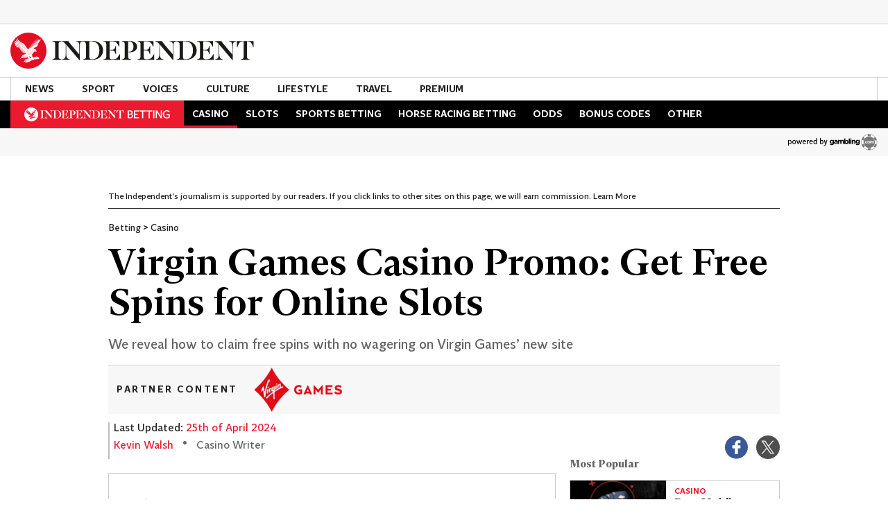

--- FILE ---
content_type: text/html
request_url: https://www.independent.co.uk/betting/casino/virgin-games-uk
body_size: 50040
content:
<!DOCTYPE html>
    <html lang="en-GB">

    <head>
        <meta http-equiv="Content-Type" content="text/html; charset=utf-8">

        
        <script id=ktagjs>!function(){var e,t;e=window,t=function(){return function(e){var t={};function a(i){if(t[i])return t[i].exports;var o=t[i]={i:i,l:!1,exports:{}};return e[i].call(o.exports,o,o.exports,a),o.l=!0,o.exports}return a.m=e,a.c=t,a.d=function(e,t,i){a.o(e,t)||Object.defineProperty(e,t,{enumerable:!0,get:i})},a.r=function(e){"undefined"!=typeof Symbol&&Symbol.toStringTag&&Object.defineProperty(e,Symbol.toStringTag,{value:"Module"}),Object.defineProperty(e,"__esModule",{value:!0})},a.t=function(e,t){if(1&t&&(e=a(e)),8&t)return e;if(4&t&&"object"==typeof e&&e&&e.__esModule)return e;var i=Object.create(null);if(a.r(i),Object.defineProperty(i,"default",{enumerable:!0,value:e}),2&t&&"string"!=typeof e)for(var o in e)a.d(i,o,function(t){return e[t]}.bind(null,o));return i},a.n=function(e){var t=e&&e.__esModule?function(){return e.default}:function(){return e};return a.d(t,"a",t),t},a.o=function(e,t){return Object.prototype.hasOwnProperty.call(e,t)},a.p="",a(a.s=0)}([function(e,t,a){e.exports=a(1)},function(e,t,a){"use strict";a.r(t);var i="function"==typeof Symbol&&"symbol"==typeof Symbol.iterator?function(e){return typeof e}:function(e){return e&&"function"==typeof Symbol&&e.constructor===Symbol&&e!==Symbol.prototype?"symbol":typeof e},o=window.device,r={},n=[];window.device=r;var d=window.document.documentElement,c=window.navigator.userAgent.toLowerCase(),l=["googletv","viera","smarttv","internet.tv","netcast","nettv","appletv","boxee","kylo","roku","dlnadoc","pov_tv","hbbtv","ce-html"];function s(e,t){return-1!==e.indexOf(t)}function g(e){return s(c,e)}function u(e){return d.className.match(new RegExp(e,"i"))}function p(e){var t=null;u(e)||(t=d.className.replace(/^\s+|\s+$/g,""),d.className=t+" "+e)}function f(e){u(e)&&(d.className=d.className.replace(" "+e,""))}function _(){r.landscape()?(f("portrait"),p("landscape"),m("landscape")):(f("landscape"),p("portrait"),m("portrait")),v()}function m(e){for(var t=0;t<n.length;t++)n[t](e)}r.macos=function(){return g("mac")},r.ios=function(){return r.iphone()||r.ipod()||r.ipad()},r.iphone=function(){return!r.windows()&&g("iphone")},r.ipod=function(){return g("ipod")},r.ipad=function(){var e="MacIntel"===navigator.platform&&navigator.maxTouchPoints>1;return g("ipad")||e},r.android=function(){return!r.windows()&&g("android")},r.androidPhone=function(){return r.android()&&g("mobile")},r.androidTablet=function(){return r.android()&&!g("mobile")},r.blackberry=function(){return g("blackberry")||g("bb10")},r.blackberryPhone=function(){return r.blackberry()&&!g("tablet")},r.blackberryTablet=function(){return r.blackberry()&&g("tablet")},r.windows=function(){return g("windows")},r.windowsPhone=function(){return r.windows()&&g("phone")},r.windowsTablet=function(){return r.windows()&&g("touch")&&!r.windowsPhone()},r.fxos=function(){return(g("(mobile")||g("(tablet"))&&g(" rv:")},r.fxosPhone=function(){return r.fxos()&&g("mobile")},r.fxosTablet=function(){return r.fxos()&&g("tablet")},r.meego=function(){return g("meego")},r.cordova=function(){return window.cordova&&"file:"===location.protocol},r.nodeWebkit=function(){return"object"===i(window.process)},r.mobile=function(){return r.androidPhone()||r.iphone()||r.ipod()||r.windowsPhone()||r.blackberryPhone()||r.fxosPhone()||r.meego()},r.tablet=function(){return r.ipad()||r.androidTablet()||r.blackberryTablet()||r.windowsTablet()||r.fxosTablet()},r.desktop=function(){return!r.tablet()&&!r.mobile()},r.television=function(){for(var e=0;e<l.length;){if(g(l[e]))return!0;e++}return!1},r.portrait=function(){return screen.orientation&&Object.prototype.hasOwnProperty.call(window,"onorientationchange")?s(screen.orientation.type,"portrait"):r.ios()&&Object.prototype.hasOwnProperty.call(window,"orientation")?90!==Math.abs(window.orientation):window.innerHeight/window.innerWidth>1},r.landscape=function(){return screen.orientation&&Object.prototype.hasOwnProperty.call(window,"onorientationchange")?s(screen.orientation.type,"landscape"):r.ios()&&Object.prototype.hasOwnProperty.call(window,"orientation")?90===Math.abs(window.orientation):window.innerHeight/window.innerWidth<1},r.noConflict=function(){return window.device=o,this},r.ios()?r.ipad()?p("ios ipad tablet"):r.iphone()?p("ios iphone mobile"):r.ipod()&&p("ios ipod mobile"):r.macos()?p("macos desktop"):r.android()?r.androidTablet()?p("android tablet"):p("android mobile"):r.blackberry()?r.blackberryTablet()?p("blackberry tablet"):p("blackberry mobile"):r.windows()?r.windowsTablet()?p("windows tablet"):r.windowsPhone()?p("windows mobile"):p("windows desktop"):r.fxos()?r.fxosTablet()?p("fxos tablet"):p("fxos mobile"):r.meego()?p("meego mobile"):r.nodeWebkit()?p("node-webkit"):r.television()?p("television"):r.desktop()&&p("desktop"),r.cordova()&&p("cordova"),r.onChangeOrientation=function(e){"function"==typeof e&&n.push(e)};var k="resize";function h(e){for(var t=0;t<e.length;t++)if(r[e[t]]())return e[t];return"unknown"}function v(){r.orientation=h(["portrait","landscape"])}Object.prototype.hasOwnProperty.call(window,"onorientationchange")&&(k="orientationchange"),window.addEventListener?window.addEventListener(k,_,!1):window.attachEvent?window.attachEvent(k,_):window[k]=_,_(),r.type=h(["mobile","tablet","desktop"]),r.os=h(["ios","iphone","ipad","ipod","android","blackberry","macos","windows","fxos","meego","television"]),v(),t.default=r}]).default},"object"==typeof exports&&"object"==typeof module?module.exports=t():"function"==typeof define&&define.amd?define([],t):"object"==typeof exports?exports.device=t():e.device=t()}(),function(){var e={};!function(){"use strict";var t=e;t.detectIncognito=void 0,t.detectIncognito=function(){return new Promise(function(e,t){var a,i,o="Unknown";function r(t){e({isPrivate:t,browserName:o})}function n(e){return e===eval.toString().length}void 0!==(i=navigator.vendor)&&0===i.indexOf("Apple")&&n(37)?(o="Safari",void 0!==navigator.maxTouchPoints?function(){var e=String(Math.random());try{window.indexedDB.open(e,1).onupgradeneeded=function(t){var a,i,o=null===(a=t.target)||void 0===a?void 0:a.result;try{o.createObjectStore("test",{autoIncrement:!0}).put(new Blob),r(!1)}catch(e){var n=e;return e instanceof Error&&(n=null!==(i=e.message)&&void 0!==i?i:e),r("string"==typeof n&&/BlobURLs are not yet supported/.test(n))}finally{o.close(),window.indexedDB.deleteDatabase(e)}}}catch(e){return r(!1)}}():function(){var e=window.openDatabase,t=window.localStorage;try{e(null,null,null,null)}catch(e){return r(!0)}try{t.setItem("test","1"),t.removeItem("test")}catch(e){return r(!0)}r(!1)}()):function(){var e=navigator.vendor;return void 0!==e&&0===e.indexOf("Google")&&n(33)}()?(a=navigator.userAgent,o=a.match(/Chrome/)?void 0!==navigator.brave?"Brave":a.match(/Edg/)?"Edge":a.match(/OPR/)?"Opera":"Chrome":"Chromium",void 0!==self.Promise&&void 0!==self.Promise.allSettled?navigator.webkitTemporaryStorage.queryUsageAndQuota(function(e,t){var a;r(Math.round(t/1048576)<2*Math.round((void 0!==(a=window).performance&&void 0!==a.performance.memory&&void 0!==a.performance.memory.jsHeapSizeLimit?performance.memory.jsHeapSizeLimit:1073741824)/1048576))},function(e){t(new Error("detectIncognito somehow failed to query storage quota: "+e.message))}):(0,window.webkitRequestFileSystem)(0,1,function(){r(!1)},function(){r(!0)})):void 0!==document.documentElement&&void 0!==document.documentElement.style.MozAppearance&&n(37)?(o="Firefox",r(void 0===navigator.serviceWorker)):void 0!==navigator.msSaveBlob&&n(39)?(o="Internet Explorer",r(void 0===window.indexedDB)):t(new Error("detectIncognito cannot determine the browser"))})}}(),detectIncognito=e.detectIncognito}(),window.ktag_data={ktag_version:"20251210",env:"prod"};try{detectIncognito().then(e=>{console.log(e.browserName,e.isPrivate?"private mode":"not private mode"),ktag_data.incognito=e.isPrivate?1:0})}catch(e){ktag_data.incognito=0}Array.prototype.unique=function(){return Array.from(new Set(this))},window.ktag||(window.ktag={_init:!1,in_iframe:self!==top,external_pageview_id:null,page_load_event_fired:!1,collect_url:"https://ktag.kaxcdn.com/v3/prod/collect",debug:!1,utm_like:"email_sha256",utm_cookies:{},qp_data:{},cid_retry:0,ct_q:[],seen_items_initialized:!1,seen_operator_items:[],seen_operator_items_extra_data:{},validate_code:null,data_layer:{},exit_page_elem:null,reloadcid:function(){void 0!==ktag_data.ga_cid&&null!==ktag_data.ga_cid||(null!==ktag.getter.ga_cid()&&ktag.getter.ga_cid().length>8?(ktag_data.ga_cid=ktag.getter.ga_cid(),ktag.track("gacid",{ga_cid:ktag_data.ga_cid})):(ktag.cid_retry=ktag.cid_retry+1,ktag.cid_retry<10&&setTimeout(function(){ktag.reloadcid()},400)))},log:function(...e){!0===ktag.debug&&console.log(e)},setOutput:function(e){if(!0===e)ktag.setter.localStorage("ktag_debug","true"),ktag.debug=!0;else try{window.localStorage.removeItem("ktag_debug")}catch(e){console.log(e)}},pageview:function(){if(void 0===ktag_data.pageview_id&&(ktag_data.pageview_id=ktag.getter.pv_id()),ktag.in_iframe){let e=ktag.getter.pv_frd_cn();if(1===ktag.getter.cookie(e))return ktag_data.pageview_fired=1,void ktag.setPageviewId();ktag.setter.cookie(e,1,1)}let e=ktag.helper.merge([ktag.getter.dom(),ktag.qp_data,ktag.data_layer,ktag.getter.fb(),ktag.getter.sc(),ktag.getter.sku()]);ktag.track("pageview",e,function(){ktag_data.pageview_fired=1,ktag.setPageviewId(),ktag.exit_page_elem&&void 0!==ktag.exit_page_elem.dataset.enabled&&"1"===ktag.exit_page_elem.dataset.enabled&&(ktag.log("KTag exit page with ACLID=",ktag_data.aclid),ktag.exitclick())})},reRender:function(e){ktag.data_layer=ktag.getter.datalayer_ktag_event(),ktag.log("reRendering "+(e||"BODY")),void 0!==e&&ktag.setPageviewId(e),"vwo"===e?(ktag.sp3.vwo(),void 0!==ktag_data.vwo_exps&&(ktag.operatorListImpression(1,ktag_data.vwo_exps),ktag.operatorItemSeenListener(1,ktag_data.vwo_exps))):"showmore"===e?(ktag.operatorListImpression(2),ktag.operatorItemSeenListener()):(ktag.operatorListImpression(),ktag.operatorItemSeenListener()),setTimeout(function(){"vwo"!==e&&"showmore"!==e||(e=""),ktag.playnowCta(),ktag.addTagEventListener(e),ktag.setOperatorItemId(e)},300)},operatorListImpression:function(e=0,t={}){setTimeout(()=>{let a=document.querySelectorAll(".operator-list");if(a.length>0){let i=[],o=[];if(a.forEach(function(t,a){if(1===e&&void 0!==t.dataset.fired&&delete t.dataset.fired,void 0===t.dataset.disabled){let r=t.querySelectorAll(".operator-item");if("none"!==t.style.display&&r.length>0&&(void 0===t.dataset.fired||2===e)){let e=[],n=[];r.forEach(function(i){let r=i.dataset.site_offer_id||t.dataset.site_offer_id||null;if(!(i.hasAttribute("data-fired")||r&&n.includes(r))){let d={listid:t.dataset.listid||"",listtype:t.dataset.listtype||"",listlocation:t.dataset.listlocation||"",listlength:t.dataset.listlength||"",parentlistid:t.dataset.parentlistid||"",version:t.dataset.version||"",operator:i.dataset.operator||"",product:i.dataset.product||"",position:i.dataset.position||"",offer:i.dataset.offer||""};i.hasAttribute("data-operator_item_id")||i.setAttribute("data-operator_item_id",ktag.helper.uuid()),i.setAttribute("data-oplist_index","oplistimp_"+(a+1).toString());let c=ktag.helper.flatten(ktag.helper.merge([i.dataset,t.dataset,d]));void 0!==c.fired&&delete c.fired;for(let e in c)"v-"!==e.substring(0,2)&&"v_"!==e.substring(0,2)||delete c[e];e.push(c),void 0!==t.dataset.listid&&""!==t.dataset.listid.trim()&&o.push(t.dataset.listid),t.setAttribute("data-fired",1),i.setAttribute("data-fired",1),r&&n.push(r)}}),e.length&&i.push(e)}}}),i.length>0){let e={};for(let t=0;t<i.length;t++)e[i[t][0].oplist_index]=i[t];this.helper.isEmpty(t)||(e=this.helper.merge([e,this.helper.flatten(t)])),ktag.log("Final oplist_flat",e),ktag.track("oplistimp",e,function(){ktag_data.oplistimp_fired=ktag_data.oplistimp_fired||[],ktag_data.oplistimp_fired=ktag_data.oplistimp_fired.concat(o).unique()})}}},0)},operatorItemSeenListener:function(e=0,t={}){if(ktag.helper.isEmptyObject(t)||(ktag.seen_operator_items_extra_data=t),document.querySelectorAll(".operator-item").length>0){document.querySelectorAll(".operator-list").forEach(function(e,t){if(void 0===e.dataset.disabled){let a=e.querySelectorAll(".operator-item");"none"!==e.style.display&&a.length>0&&a.forEach(function(e){e.setAttribute("data-oplist_index","oplistimp_"+(t+1).toString())})}}),1===e&&document.querySelectorAll(".operator-item[data-seen_item_id]").forEach(function(e){delete e.dataset.seen_item_id});let t=new IntersectionObserver(function(e){e.forEach(function(e){if(e.intersectionRatio<=0);else{let t=e.target;if(!t.hasAttribute("data-seen_item_id")){let e=t.closest(".operator-list");if(void 0===e.dataset.disabled){let a=ktag.helper.uuid();t.setAttribute("data-seen_item_id",a);let i={listid:e.dataset.listid||"",listtype:e.dataset.listtype||"",listlocation:e.dataset.listlocation||"",listlength:e.dataset.listlength||"",parentlistid:e.dataset.parentlistid||"",version:e.dataset.version||"",operator:t.dataset.operator||"",product:t.dataset.product||"",position:t.dataset.position||"",offer:t.dataset.offer||"",si_type:"oplist_item"},o=ktag.helper.flatten(ktag.helper.merge([t.dataset,e.dataset,i]));for(let e in o)"v-"!==e.substring(0,2)&&"v_"!==e.substring(0,2)||delete o[e];ktag.seen_operator_items.push(o),t.querySelectorAll("a.exit-page-link").forEach(function(e){if(e.hasAttribute("href")){let t=e.getAttribute("href");if(-1===t.indexOf("seen_item_id="))-1!==t.indexOf("/go/")?e.setAttribute("href",t+"&seen_item_id="+a):e.setAttribute("href",t+(-1===t.indexOf("#")?"#seen_item_id="+a:"&seen_item_id="+a));else{let i=/seen_item_id=[0-9a-f]{8}-[0-9a-f]{4}-[0-9a-f]{4}-[0-9a-f]{4}-[0-9a-f]{12}/g;t=t.replace(i,""),-1!==t.indexOf("/go/")?e.setAttribute("href",t+"&seen_item_id="+a):e.setAttribute("href",t+(-1===t.indexOf("#")?"#seen_item_id="+a:"&seen_item_id="+a))}}})}}}})},{root:null,rootMargin:"0px",threshold:[0]});document.querySelectorAll(".operator-list:not([data-disabled]) .operator-item").forEach(function(e){t.observe(e)}),ktag.seen_items_initialized||(ktag.seenItemsQueueListener(),window.addEventListener("beforeunload",function(e){ktag.seenItemsQueueListener(1)}),ktag.seen_items_initialized=!0)}},seenItemsQueueListener:function(e=0){if(ktag.seen_operator_items.length>0){let t=function(){e?ktag.log("page unload"):ktag.log("seen item queue fired."),ktag.seen_operator_items=[]};ktag.seen_operator_items.length&&ktag.track("seenopitems",{seenopitems:ktag.seen_operator_items},t)}return setTimeout(ktag.seenItemsQueueListener,1e3)},addTagEventListener:function(e){let t="";if(void 0!==e&&(t=".metabet-"===e.substring(0,9)||".mw-"===e.substring(0,4)?e+" a":"string"==typeof e&&e.trim().length>0?e.trim()+" ":""),document.querySelectorAll(t+"[data-kt]").length>0){let e=[],a=new IntersectionObserver(function(e){e.forEach(function(e){if(e.intersectionRatio>0){let t=e.target;t.hasAttribute("data-seen_item_id")||(t.setAttribute("data-seen_item_id",ktag.helper.uuid()),ktag.seen_operator_items.push(ktag.helper.flatten(ktag.helper.merge([ktag.helper.removeSysDPs({...t.dataset}),{si_type:"cta"}]))))}})},{root:null,rootMargin:"0px",threshold:[0]});document.querySelectorAll(t+"[data-kt]").forEach(function(t){t.hasAttribute(":href")||void 0===t.dataset.rendered&&(t.dataset.kt.match(/^cta/)&&!t.closest(".operator-item")&&(a.observe(t),e.push(ktag.helper.removeSysDPs({...t.dataset}))),t.classList.contains("metabet-board-price")||t.classList.contains("mw-exit-link")?t.addEventListener("mousedown",function(e){let a={},i=t.dataset,o=this.dataset.kt.split(":");a.ct=o[0],a=ktag.helper.removeSysDPs(ktag.helper.merge([i,a])),a.mouse_key_clicked=e.button,ktag.track(a.ct,a)}):t.addEventListener("mousedown",function(e){let a={htmlnode:e.target.nodeName},i=null,o=this.dataset.kt.split("|");ktag.log("clicked on",e,e.target,e.target.attributes,e.target.dataset),a.clickon=e.target.dataset.clickon||"not set",-1===o[0].indexOf(":")?(a.ct=o[0],i=t.dataset):(a.ct=o[0].substring(0,o[0].lastIndexOf(":")),i=ktag.helper.merge([t.closest(o[0].substring(o[0].lastIndexOf(":")+1)).dataset,t.dataset])),"oplistclk"===a.ct&&(i=ktag.helper.merge([i,t.closest(".operator-list").dataset])),"not set"===a.clickon&&(a.clickon=i.clickon||a.clickon),a=ktag.helper.removeSysDPs(ktag.helper.merge([i,a]));for(let e in a)"v-"!==e.substring(0,2)&&"v_"!==e.substring(0,2)||delete a[e];a.mouse_key_clicked=e.button,ktag.track(a.ct,a)}),t.setAttribute("data-rendered","1"))}),e.length>0&&ktag.track("ctaimp",{ctas:e})}},exitclick:function(){let e=document.querySelector("meta[http-equiv=refresh]");e&&e.setAttribute("content",e.getAttribute("content").replace(/&amp;/g,"&").replace("{{tracker}}",ktag_data.aclid));let t=this.helper.flatten(this.getter.datalayer_ktag_event()),a="",i=ktag.qp_data;if(a=void 0!==i["qp.tc"]&&"1"===i["qp.tc"]?t.dest_url_tc||t.dest_url_seo:this.getter.cookie("kax_p")?t.dest_url_ppc||t.dest_url_seo:void 0!==ktag_data.device.type&&"mobile"===ktag_data.device.type&&t.dest_url_mobile||t.dest_url_seo,void 0!==i["qp.redirect"]&&"http"===i["qp.redirect"].substring(0,4)&&(a=i["qp.redirect"]),0==(-1!==window.location.href.indexOf("BLOCK")&&("function"==typeof TrackBlock&&TrackBlock(),!0))){if(0==(("undefined"==typeof gdct_data||0!==gdct_data.exitpage_fired)&&void 0!==window.ktag_data.pageview_id))return ktag.redirection_retried=ktag.redirection_retried||0,setTimeout(function(){ktag.redirection_retried=ktag.redirection_retried+1,ktag.exitclick()},500),!1;let e=ktag_data.aclid;a=a.replace(/[\r\n\t\s]+/g,"");let t=a.replace("{{tracker}}",e),i=ktag.helper.merge([this.getter.dom(),ktag.qp_data,this.getter.datalayer_ktag_event(),{aclid:e,dest_url:a.replace(/&amp;/g,"&")}]),o=function(){let e=document.createElement("a");e.href=t.replace(/&amp;/g,"&"),e.click()};ktag.track("exitclick",i,o)}else e&&(ktag.log("call window.stop"),window.stop())},subscribe:function(e){""!==e?this.pushHashedData({email:e},"email subscription"):ktag.log("email can not be empty")},pushHashedData:function(e,t){"https:"===window.location.protocol?(async(e,t)=>{let a={};a.ds=t;for(let t in e)e[t]&&(a[t+"_sha256"]=await ktag.helper.hash(e[t].trim().toLowerCase()));return ktag.helper.merge([a,ktag.getter.fb(),ktag.qp_data])})(e,t).then(e=>{ktag.track("udc",e),ktag.log("data pushed",e)}):ktag.log("unsupported protocol, must be https")},brandCompare:function(){let e={};document.querySelectorAll("input.oplist-compare-checkbox:checked").forEach(function(t){e.listid=t.closest(".operator-list").getAttribute("data-listid");const a={item_id:t.closest(".operator-item").getAttribute("data-operator_item_id"),position:t.closest(".operator-item").getAttribute("data-position")};void 0===e.items&&(e.items=[]),e.items.push(a)}),ktag.log(e),void 0!==e.items&&e.items.length>1&&ktag.track("brandcompare",{compare:[e],pageview_id:ktag_data.pageview_id})},playnowCta:function(){document.querySelectorAll("a.exit-page-link[data-kt]").forEach(function(e){let t=ktag.helper.uuid();e.hasAttribute("href")&&-1===e.getAttribute("href").indexOf("cta_id=")&&(e.setAttribute("data-cta_id",t),-1!==e.getAttribute("href").indexOf("/go/")?e.setAttribute("href",e.getAttribute("href")+(-1===e.getAttribute("href").indexOf("#")&&-1===e.getAttribute("href").indexOf("?")?"?cta_id="+t:"&cta_id="+t)):e.setAttribute("href",e.getAttribute("href")+(-1===e.getAttribute("href").indexOf("#")?"#cta_id="+t:"&cta_id="+t)))})},setPageviewId:function(e){e=e||"",ktag.log("setPageviewId trigerred",e),"showmore"===e&&(e=""),void 0!==ktag_data.pageview_id&&document.querySelectorAll((""!==e?e+" ":"")+"a.exit-page-link").forEach(function(e){ktag.log(e,"for setting pageviewid"),e.getAttribute("href")&&(-1!==e.getAttribute("href").indexOf("/go/")?(-1!==e.getAttribute("href").indexOf("?")?e.setAttribute("href",e.getAttribute("href").replace("#","&")):e.setAttribute("href",e.getAttribute("href").replace(/#/,"?").replace("#","&")),-1===e.getAttribute("href").indexOf("pageview_id=")&&e.setAttribute("href",e.getAttribute("href")+(-1!==e.getAttribute("href").indexOf("?")?"&":"?")+"pageview_id="+ktag_data.pageview_id),ktag.data_layer.content_funnel&&-1===e.getAttribute("href").indexOf("funnel=")&&e.setAttribute("href",e.getAttribute("href")+(-1!==e.getAttribute("href").indexOf("?")?"&":"?")+"funnel="+ktag.data_layer.content_funnel)):-1===e.getAttribute("href").indexOf("pageview_id=")&&e.setAttribute("href",e.getAttribute("href")+(-1===e.getAttribute("href").indexOf("#")?"#pageview_id="+ktag_data.pageview_id:"&pageview_id="+ktag_data.pageview_id)))})},setOperatorItemId:function(e){let t="";void 0!==e&&(t=e+" "),document.querySelectorAll(t+".operator-list:not([data-disabled]) .operator-item").forEach(function(e){e.hasAttribute("data-operator_item_id")||e.setAttribute("data-operator_item_id",ktag.helper.uuid())}),document.querySelectorAll(t+".operator-list:not([data-disabled]) .operator-item a.exit-page-link").forEach(function(e){e.hasAttribute("href")&&-1===e.getAttribute("href").indexOf("operator_item_id=")&&e.setAttribute("href",e.getAttribute("href")+"&operator_item_id="+e.closest(".operator-item").getAttribute("data-operator_item_id"))})},queueEvent:function(e,t){ktag.ct_q.push({ct:e,data:t})},fireQueueEvent:function(){if(ktag.ct_q.length>0)for(;ktag.ct_q.length;){let e=ktag.ct_q.shift();ktag.track(e.ct,e.data)}return setTimeout(ktag.fireQueueEvent,500)},init:async function(){if(await ktag.setter.clientHints(),"https:"===location.protocol||"http:"===location.protocol){if(!this._init){ktag._init=!0,ktag.external_pageview_id=ktag.getter.resolve_external_pageview_id(),null==ktag.getter.ga_cid()&&setTimeout(ktag.reloadcid,500),ktag.debug="dev"===ktag_data.env||"true"===ktag.getter.localStorage("ktag_debug")||ktag.debug,ktag_data.g_uuid=ktag.getter.g_uuid(),ktag_data.g_sid=ktag.getter.g_sid(),ktag_data.ga_cid=ktag.getter.ga_cid(),ktag.qp_data=ktag.getter.qp(),ktag.qp_data.hasOwnProperty("qp.validate_code")&&ktag.validate(ktag.qp_data["qp.validate_code"]),ktag_data.dom_url=""+ktag.helper.cleanseUrl(ktag.in_iframe?window.location.ancestorOrigins[0]||document.referrer:document.URL),ktag.in_iframe&&"undefined"!=typeof extraData&&void 0!==extraData.topUrl&&(ktag_data.dom_url=extraData.topUrl),ktag_data.dom_url=ktag.getter.resolve_dom_url(),ktag_data.dom_url_clean=ktag.helper.cleanUrl(ktag_data.dom_url),ktag_data.referrer_url=ktag.getter.resolve_referrer_url(),ktag_data.referrer_url_clean=ktag.helper.cleanUrl(ktag_data.referrer_url),ktag_data.ai_referrer=ktag.helper.isAIReferrer(ktag_data),ktag_data.ai_ua=ktag.helper.isAIUserAgent(window.navigator.userAgent),ktag.getter.device(),ktag.getter.cohort();try{detectIncognito().then(e=>{e.isPrivate&&(ktag_data.incognito=1)})}catch(e){ktag_data.incognito=0}-1!==location.hash.indexOf("#validator")?ktag.validate(!0):-1!==location.hash.indexOf("#novalidator")?ktag.validate(!1):ktag.getter.cookie("validate_code")&&(ktag.validate_code=ktag.getter.cookie("validate_code")),ktag.is_page404(),ktag.exit_page_elem=document.querySelector(".play-now-exit"),ktag.exit_page_elem&&(ktag_data.aclid=ktag.getter.aclid(16)),ktag.onPageLoaded()}}else ktag.log("not live env, stopped initialise")},onPageLoaded:function(){if(void 0===ktag_data.incognito)return ktag.log("incognito in processing, keep waiting..."),setTimeout(function(){ktag.onPageLoaded()},500);ktag.log("onPageLoaded call",document.location.href,"ktag.page_load_event_fired",ktag.page_load_event_fired),ktag.page_load_event_fired||(ktag.data_layer=ktag.getter.datalayer_ktag_event(),ktag.sp3.cf(),ktag.page_load_event_fired=!0,ktag.setter.sessionCookie("ktag_version",ktag_data.ktag_version),ktag.setter.referrerPolicy(),ktag.pageview(),ktag.setOperatorItemId(),ktag.playnowCta(),ktag.operatorListImpression(),ktag.addTagEventListener(),ktag.operatorItemSeenListener())},sp3:{cf:function(){if(null!=ktag.getter.cookie("ab_test_data"))try{let e=[];JSON.parse(ktag.getter.cookie("ab_test_data")).forEach(t=>{t.exp_driver="cf",e.push(t)}),ktag_data.vwo_exps=e}catch(e){console.log("extract AB test data failed")}},vwo:function(){let e=void 0!==ktag_data.vwo_exps?ktag_data.vwo_exps:[];if(void 0!==window._vwo_exp)for(let t in window._vwo_exp){let a=window._vwo_exp[t];!0===a.ready&&void 0!==a.combination_chosen&&e.push({var_id:a.combination_chosen,var_name:a.comb_n[a.combination_chosen],exp_id:t,exp_name:a.name,exp_driver:"vwo"})}0!==e.length&&(ktag_data.vwo_exps=e)}},validate:function(e){if(e){!0===e?ktag.getter.cookie("validate_code")||ktag.setter.sessionCookie("validate_code",ktag.getter.aclid(6)):ktag.setter.sessionCookie("validate_code",e),ktag.validate_code=ktag.getter.cookie("validate_code");let t='<div id="validator-code" style="z-index: 2147483647; position: absolute; top: 100px; display:flex; justify-content: center; align-items: center; width: 100%;">';t+='<div style="padding: 8px 35px; font-size: 30px; color: white; border: 10px solid green; background-color: black">'+ktag.validate_code+"</div></div>",document.querySelector("body").insertAdjacentHTML("afterend",t),setTimeout(function(){document.querySelector("#validator-code").remove()},8e3),console.log("validator track code = ",ktag.validate_code)}else ktag.setter.cookie("validate_code",null,-1,"d"),ktag.validate_code=null},track:function(e,t,a){if("https:"!==location.protocol&&"http:"!==location.protocol)return void ktag.log("not live env, stopped");if(this.helper.isEmptyObject(t))return;if("pageview"!==e&&(void 0===ktag_data.pageview_fired||1!=ktag_data.pageview_fired))return void setTimeout(()=>{ktag.track(e,t,a)},50);let i=this.helper.merge([ktag_data,t,{ct:e},{client_ts:(new Date).getTime(),client_ts_utc:(new Date).toISOString()}]);"brandcompare"===e&&(i=this.helper.merge([t,{ct:e},{client_ts:(new Date).getTime(),client_ts_utc:(new Date).toISOString()}])),i=this.helper.flatten(i),i.client_event_id=this.helper.uuid(),ktag.log("ktag data sending "+i.ct,i),"function"!=typeof a&&(a=function(){}),this.sender(this.collect_url,JSON.stringify(i),a),this.validate_code&&(i.validate_code=this.validate_code,ktag.log("tracking",i),this.sender("https://validator.kaxmedia.net/api/store",JSON.stringify(i))),["pageview","oplistimp","oplistclk","exitclick","seenopitems","subscribe","cta","gacid","jackpot_banner","like","promo","brandcompare","udc"].includes(e)||ktag.log("ct warning : "+e+" is not predefined collect type.")},is_page404:function(){null!==document.querySelector("#kt_page_404")&&(ktag_data.page_404=1)},getter:{g_uuid:function(){let e=ktag.getter.cookie("g_uuid");return null===e||36!==e.toString().length?(e=ktag.helper.uuid(),ktag.setter.cookie("g_uuid",e,365,"d")):ktag.setter.cookie("g_uuid",e,365,"d"),e},g_sid:function(){let e=ktag.getter.cookie("g_sid");return null===e?(e=(new Date).getTime()+"."+Math.random().toString(36).substring(5),ktag.setter.cookie("g_sid",e,30,"m")):ktag.setter.cookie("g_sid",e,30,"m"),e},pv_id:function(){if(!ktag.in_iframe)return ktag.helper.uuid();let e=(ktag.external_pageview_id?ktag.external_pageview_id+"_":"")+"pv_id",t=ktag.getter.cookie(e);return null!=t&&36===t.toString().length||(t=ktag.helper.uuid()),ktag.setter.cookie(e,t,1),t},pv_frd_cn:function(){return(ktag.external_pageview_id?ktag.external_pageview_id+"_":"")+"pv_frd"},datalayer_ktag_event:function(){let e={};return window.dataLayer&&window.dataLayer.forEach(function(t){void 0!==t.event&&"ktag"===t.event&&(e=Object.assign(e,t))}),e.event&&delete e.event,e},device:function(){window.device?ktag_data.device={os:window.device.os,type:window.device.type}:ktag_data.device={},null==ktag.getter.cookie("g_device")&&ktag.setter.sessionCookie("g_device",ktag_data.device.os+"|"+ktag_data.device.type)},cohort:function(){if(void 0!==ktag_data.device.type){let a=(e=ktag_data.device.type,t=ktag_data.device.os,"mobile"===e?"ios"===t||"iphone"===t?[1,"MOBILE_IOS"]:[2,"MOBILE_ANDROID"]:"desktop"===e?[3,"DESKTOP"]:"tablet"===e?[4,"TABLET"]:[0,"NO_COHORT"]);ktag_data.cohort_id=a[0],ktag_data.cohort_name=a[1]}else ktag_data.cohort_id=0,ktag_data.cohort_name="NO_COHORT";var e,t;ktag.setter.cookie("cohort_id",ktag_data.cohort_id,365,"d"),ktag.setter.localStorage("cohort_id",ktag_data.cohort_id)},first_landed_url:function(){let e=null;try{let t,a=new RegExp("(^| )(first_landed_url)=([^;]*)(;|$)");(t=document.cookie.match(a))&&(e=t[3])}catch(e){}return e||(e=""+document.URL),ktag.setter.cookie("first_landed_url",e,30,"m"),e},ga_cid:function(){let e=ktag.getter.cookie("_ga");return null!==e?e.substring(e.lastIndexOf(".",11)+1):null},fb:function(){let e={};return["_fbc","_fbp"].forEach(function(t){let a=ktag.getter.cookie(t);null!==a&&(e[t]=a)}),e},sc:function(){let e={};return["_scid","g_sccid"].forEach(function(t){let a=ktag.getter.cookie(t);null!==a&&(e[t]=a)}),e},lh:function(){let e=""+location.hostname,t=e.split("."),a=/\.co\.|\.com\.|\.org\.|\.edu\.|\.net\.|\.asn\./.test(e)?3:2;return t.splice(t.length-a,a).join(".")},dom:function(){let e=document||{},t=location||{},a={};return a["dom.referrer"]=""+document.referrer,a["dom.title"]=""+(e.title||""),a["dom.domain"]=""+t.hostname,a["dom.ua"]=""+window.navigator.userAgent,a["dom.lang"]=""+window.navigator.language,a["dom.query_string"]=""+ktag.helper.cleanseUrl((""+t.search).substring(1)),a["dom.hash"]=(""+t.hash).substring(1),a["dom.pathname"]=""+t.pathname,ktag_data.dom_title=a["dom.title"],a},qp:function(){let e=location.search+(location.hash+"").replace(/#/g,"&").replace(/\?/,"&");if(o={},e.length>1){let t=e.substring(1).split("&");for(e=0;e<t.length;e++){let a=t[e].split("=");a.length>1&&(o["qp."+a[0]]=decodeURIComponent(a[1]),"ppc"===a[0]&&"y"===a[1]&&(o["qp.lpurl"]=window.location.origin+window.location.pathname),"ScCid"===a[0]&&ktag.setter.cookie("g_sccid",a[1],7,"d"))}}return ktag.setter.utmParams(o)||{}},utm_cookies:function(){let e=document.cookie.split(";"),t=new RegExp("^g?_utm_|"+ktag.utm_like);e.forEach(function(e){let a=e.trim().split("=")||[];2===a.length&&t.test(a[0])&&(ktag.utm_cookies[a[0].replace(/^g?_/,"")]=a[1])})},meta:function(){let e,t,a=document.getElementsByTagName("meta"),i={};for(e=0;e<a.length;e++){try{t=a[e].name||a[e].getAttribute("property")||""}catch(e){t=""}""!==t&&(i["meta."+t]=a[e].content)}return i},cookie:function(e){let t;try{let a,i=new RegExp("(^| )("+e+")=([^;]*)(;|$)");t=(a=document.cookie.match(i))?a[3]:null}catch(e){t=null}return t},localStorage:function(e){let t,a=window.localStorage;if(t=void 0!==a&&a.hasOwnProperty(e)?a.getItem(e):null,null==t)return t;try{let i=JSON.parse(t);"object"==typeof i&&"qp."===e.substring(0,3)&&i.hasOwnProperty("t")&&(ktag.helper.expired(i.t)?(t=null,a.removeItem(e)):t=i.v)}catch(i){a.removeItem(e),t=null}return t},aclid:function(e){let t="0123456789ABCDEFGHIJKLMNOPQRSTUVWXYZ",a="";for(let i=e;i>0;--i)a+=t[Math.round(35*ktag.getter.random())];return a},random:function(){if(window.crypto&&window.crypto.getRandomValues){const e=window.crypto.getRandomValues(new Int8Array(1))[0]/100;return e-Math.floor(e)}return Math.random()},resolve_dom_url:function(){return ktag.in_iframe&&"undefined"!=typeof extraData&&void 0!==extraData.topUrl?extraData.topUrl:""+(ktag.in_iframe?window.location.ancestorOrigins[0]||document.referrer:document.URL)},resolve_referrer_url:function(){let e="";if(ktag.qp_data.hasOwnProperty("qp.k_referrer"))e+=decodeURIComponent(ktag.qp_data["qp.k_referrer"]);else try{e+=decodeURIComponent(ktag.in_iframe?"undefined"!=typeof extraData&&void 0!==extraData.referrer?extraData.referrer:window.top.document.referrer:document.referrer)}catch{e+=decodeURIComponent(document.referrer)}return e},resolve_external_pageview_id:function(){return"undefined"!=typeof extraData&&void 0!==extraData.pageId&&extraData.pageId?extraData.pageId:""},sku:function(){try{return JSON.parse(decodeURIComponent(ktag.getter.cookie("g_sku")||"{}"))}catch(e){return{}}}},setter:{cookie:function(e,t,a,i){let o=new Date;(void 0===i||"m"!==i&&"d"!==i)&&(i="d"),"d"===i?o.setTime(o.getTime()+86400*a*1e3):o.setTime(o.getTime()+60*a*1e3);let r=ktag.getter.lh(),n=e+"="+encodeURI(t)+"; domain="+r+"; path=/; expires="+o.toGMTString()+";";ktag.in_iframe&&(n+=" SameSite=None; Secure;"),document.cookie=n},sessionCookie:function(e,t){let a=ktag.getter.lh(),i=e+"="+encodeURI(t)+"; domain="+a+"; path=/;";ktag.in_iframe&&(i+=" SameSite=None; Secure;"),document.cookie=i},localStorage:function(e,t,a,i){let o=window.localStorage;if(void 0===a||void 0===i)try{o.setItem(e,t)}catch(e){}else{let r=new Date;"m"!==i&&"d"!==i&&(i="d"),(isNaN(a)||null===a)&&(a=30),"d"===i?r.setTime(r.getTime()+86400*a*1e3):r.setTime(r.getTime()+60*a*1e3);let n={v:t,t:r.getTime()};try{o.setItem(e,JSON.stringify(n))}catch(e){}}},referrerPolicy:function(){void 0!==ktag_data.external_cms_user&&0===ktag_data.external_cms_user&&document.querySelectorAll("a.exit-page-link").forEach(function(e){e.getAttribute("referrerpolicy")||e.setAttribute("referrerpolicy","origin-when-cross-origin")})},clientHints:async function(){ktag_data.ch=[{support:!0,ua:window.navigator.userAgent,dpr:ktag.helper.getDevicePixelRatio(),screen_width:window.screen.width,screen_height:window.screen.height}];try{let e=await navigator.userAgentData.getHighEntropyValues(["architecture","bitness","model","platform","platformVersion","fullVersionList"]);ktag_data.ch[0]={...ktag_data.ch[0],architecture:e.architecture,bitness:e.bitness,fullVersionList:e.fullVersionList,mobile:e.mobile,model:e.model,platform:e.platform,platformVersion:e.platformVersion,deviceMemory:window.navigator.deviceMemory,downlink:window.navigator.connection.downlink,ect:window.navigator.connection.effectiveType,rtt:window.navigator.connection.rtt,saveData:window.navigator.connection.saveData}}catch(e){ktag_data.ch[0].support=!1}ktag_data.ch[0]={...ktag_data.ch[0],prefersColorScheme:window.matchMedia("(prefers-color-scheme)").matches,prefersReducedMotion:window.matchMedia("(prefers-reduced-motion)").matches,prefersContrast:window.matchMedia("(prefers-contrast)").matches,prefersReducedData:window.matchMedia("(prefers-reduced-data)").matches,forcedColors:window.matchMedia("(forced-colors)").matches}},utmParams:function(e){ktag.getter.utm_cookies();let t=new RegExp("^utm_|"+ktag.utm_like),a=!1;for(let i in e){let o=i.replace(/^qp./,"");if(t.test(o)){let t=ktag.utm_cookies[o]||null;e[i]!==t&&(a=!0,ktag.utm_cookies[o]=e[i],ktag.setter.cookie("g_"+o,e[i],30,"d"))}}for(let t in ktag.utm_cookies){let i="qp."+t;if(!e.hasOwnProperty(i)){if(!a){e[i]=ktag.utm_cookies[t];continue}ktag.log("Removing g_"+t+" cookie"),ktag.setter.cookie("g_"+t,null,-1,"d")}}return e}},helper:{merge:function(e){let t={};for(let a in e)if("object"==typeof e[a]&&!this.isEmptyObject(e[a]))for(let i in e[a])t[i]=e[a][i];return t},expired:function(e){return e<(new Date).getTime()},hasOwn:function(e,t){return null!=e&&Object.prototype.hasOwnProperty.call(e,t)},isEmptyObject:function(e){return 0===Object.keys(e).length},hash:async function(e){const t=(new TextEncoder).encode(e),a=await window.crypto.subtle.digest("SHA-256",t);return Array.from(new Uint8Array(a)).map(e=>e.toString(16).padStart(2,"0")).join("")},camelCaseToUnderscore:function(e){return e.replace(/([a-z])([A-Z])/g,"$1_$2").toLowerCase()},isEmpty:function(e){let t=this.typeOf(e);return"number"===t?isNaN(e):"boolean"!==t&&("string"===t?0===e.length:this.isEmptyObject(e))},typeOf:function(e){return{}.toString.call(e).match(/\s([a-zA-Z]+)/)[1].toLowerCase()},flatten:function(e){let t={};return function e(a,i){if(Object(a)!==a||a instanceof Array)t[i]=a;else if(ktag.helper.isEmptyObject(a));else for(let t in a){let o=ktag.helper.camelCaseToUnderscore(t.replace(".","_"));e(a[t],i?i+"_"+o:o)}}(e,""),t},uuid:function(){let e=Date.now();return"undefined"!=typeof performance&&"function"==typeof performance.now&&(e+=performance.now()),"xxxxxxxx-xxxx-4xxx-yxxx-xxxxxxxxxxxx".replace(/[xy]/g,function(t){let a=(e+16*Math.random())%16|0;return e=Math.floor(e/16),("x"===t?a:3&a|8).toString(16)})},encodeURIData:function(e){return null==e||""===e?"":encodeURIComponent(e)},cleanseUrl:function(e){return-1===e.indexOf("?")?e:[e.substring(0,e.indexOf("?")),e.substring(e.indexOf("?")+1).replace(/\?/gi,"&")].join("?")},cleanUrl:function(e){if(""===e)return e;let t;return-1!==e.indexOf("?")?(t=e.substring(0,e.indexOf("?")),-1!==t.indexOf("#")&&(t=t.substring(0,t.indexOf("#")))):t=-1!==e.indexOf("#")?e.substring(0,e.indexOf("#")):e,"/"===t.substring(t.length-1,t.length)&&(t=t.substring(0,t.length-1)),t},getDevicePixelRatio:function(){let e,t=navigator.userAgent.toLowerCase().indexOf("firefox")>-1;return void 0===window.devicePixelRatio||t?window.matchMedia?(e="(-webkit-min-device-pixel-ratio: 1.5),(min--moz-device-pixel-ratio: 1.5),                                      (-o-min-device-pixel-ratio: 3/2),(min-resolution: 1.5dppx)",window.matchMedia(e).matches?1.5:(e="(-webkit-min-device-pixel-ratio: 2),(min--moz-device-pixel-ratio: 2),                                      (-o-min-device-pixel-ratio: 2/1),(min-resolution: 2dppx)",window.matchMedia(e).matches?2:(e="(-webkit-min-device-pixel-ratio: 0.75),(min--moz-device-pixel-ratio: 0.75),                                      (-o-min-device-pixel-ratio: 3/4),(min-resolution: 0.75dppx)",window.matchMedia(e).matches?.7:void 0))):1:window.devicePixelRatio},removeSysDPs:function(e){return["rendered","fired","kt"].forEach(function(t){e.hasOwnProperty(t)&&delete e[t]}),e},isHomePage:function(e){return new RegExp(location.host+"(/([a-zA-Z]){0,2})?$").test(e)},isAIReferrer:function(e){return["chat.openai.com","bard.google.com","gemini.google.com","claude.ai","copilot.microsoft.com","you.com","perplexity.ai","chatgpt.com"].some(t=>e.referrer_url.includes(t))||""===e.referrer_url&&!ktag.helper.isHomePage(e.dom_url)},isAIUserAgent:function(e){return["BingPreview","GPTBot","Google-Extended","Claude-Web","Anthropic"].some(t=>e.includes(t))}},sender:function(e,t,a){try{!function(e,t){let i=!1;if("onload"in new XMLHttpRequest)try{let o=new XMLHttpRequest;o.open("POST",e,!0),o.setRequestHeader("Content-Type","application/json"),o.setRequestHeader("Cache-Control","no-cache, no-store, must-revalidate"),o.setRequestHeader("Cache-Control","max-age=0"),o.setRequestHeader("Expires","0"),o.setRequestHeader("Expires","Tue, 01 Jan 1980 1:00:00 GMT"),o.setRequestHeader("Pragma","no-cache"),o.send(t),o.onreadystatechange=function(){if(4===o.readyState){if(200!==o.status)return i;i=!0,4===o.readyState&&200===o.status&&"function"==typeof a&&a()}}}catch(e){}else try{let a=new XDomainRequest;a.open("POST",e),setTimeout(function(){a.send(t)},0),a.onerror=function(){return i},a.onload=function(){i=!0}}catch(e){}}(e,t)}catch(e){}}}),/complete|interactive|loaded/.test(document.readyState)?ktag.init():document.addEventListener("DOMContentLoaded",ktag.init,!1)</script>

        
        <script>(function(w,d,s,l,i){w[l]=w[l]||[];w[l].push({'gtm.start':
            new Date().getTime(),event:'gtm.js'});var f=d.getElementsByTagName(s)[0],
        j=d.createElement(s),dl=l!='dataLayer'?'&l='+l:'';j.async=true;j.src=
        'https://www.googletagmanager.com/gtm.js?id='+i+dl;f.parentNode.insertBefore(j,f);
    })(window,document,'script','dataLayer','GTM-5XT7NPD');</script>
        

        <meta name="robots" content="noindex">
        <meta name="google-site-verification" content="Zi2aGLj7Gc-UNpXSdmX41Z7yawhBpY2o2AzNuEnQrCI" />
        <meta http-equiv="X-UA-Compatible" content="IE=edge">
        <meta name="viewport" content="width=device-width, initial-scale=1.0"/>
        <meta name="geo.region" content="UK">
        <meta name="referrer" content="always">
        <meta name="robots" content="max-image-preview:large">

        
        <meta name="robots" content="max-image-preview:large,max-video-preview:-1" />
        <meta name="sitename" content="The Independent" />
        <meta name="viewport" content="width=device-width, initial-scale=1.0, user-scalable=no, minimum-scale=1.0, maximum-scale=1.0" />
        <link rel="shortcut icon" type="image/ico" href="https://www.independent.co.uk/img/shortcut-icons/favicon.ico" />
        <link rel="icon" type="image/png" href="https://www.independent.co.uk/img/shortcut-icons/icon-192x192.png" sizes="192x192" />
        <link rel="icon" type="image/png" href="https://www.independent.co.uk/img/shortcut-icons/icon-512x512.png" sizes="512x512" />
        <link rel="apple-touch-icon" href="https://www.independent.co.uk/img/shortcut-icons/icon-192x192.png" />
        <link href="https://assets.the-independent.com/fonts/Independent-Serif-Bold.woff2" rel="preload" as="font" type="font/woff2" crossorigin="true">
        <link href="https://assets.the-independent.com/fonts/Independent-Serif-Bold-Italic.woff2" rel="preload" as="font" type="font/woff2" crossorigin="true">
        <link href="https://assets.the-independent.com/fonts/Independent-Sans-Regular.woff2" rel="preload" as="font" type="font/woff2" crossorigin="true">
        <link href="https://assets.the-independent.com/fonts/Independent-Sans-Medium.woff2" rel="preload" as="font" type="font/woff2" crossorigin="true">
        

        <title>    Virgin Games Casino Promo: Get Free Spins for Online Slots

</title>
        <meta name="description" content="    We reveal how to claim free spins with no wagering on Virgin Games’ new site. One of the fastest withdrawal betting sites, there is many slot games on offer

">

        <link rel="index" href="/sitemap-index.xml">
        <link rel="home" href="https://www.independent.co.uk">
        <link rel="canonical" href="https://www.independent.co.uk/betting/casino/virgin-games-uk">
        <link rel="shortcut icon" href="https://objects2.kaxmedia.com/independent-gdcgroup.com-lambda/build/assets-1995c69a74aec0f8f8bafd39ff462c02/build/assets/independent-favicon-25352e81.ico" type="image/x-icon">
        <link rel="icon" type="image/png" href="https://objects2.kaxmedia.com/independent-gdcgroup.com-lambda/build/assets-1995c69a74aec0f8f8bafd39ff462c02/build/assets/independent-icon-192x192-573796da.png" sizes="192x192">
        <link rel="icon" type="image/png" href="https://objects2.kaxmedia.com/independent-gdcgroup.com-lambda/build/assets-1995c69a74aec0f8f8bafd39ff462c02/build/assets/independent-icon-512x512-f0a0f492.png" sizes="512x512">
        <link rel="apple-touch-icon" href="https://objects2.kaxmedia.com/independent-gdcgroup.com-lambda/build/assets-1995c69a74aec0f8f8bafd39ff462c02/build/assets/independent-icon-192x192-573796da.png">

                            <script type="text/javascript">
            window.dataLayer = window.dataLayer || [];

                            window.dataLayer.push({"event":"ktag","site_id":"186","language_id":"1","site_country_version_id":"194","product_type_id":"34","author_id":"2341","content_page_type_id":"11","content_page_type":"Bonus","content_product_id":"1","content_product":"Casino","content_sub_product_id":"10","content_sub_product":"Slots","content_funnel_id":"1","content_funnel":"TOFU"});
            
                            window.dataLayer.push({"event":"content_grouping","author":"Kevin Walsh","page_type":"Bonus","product_type":"Casino","sub_product_type":"Slots","funnel":"TOFU"});
                    </script>
    
          <script type="application/ld+json">
    {
      "@context": "http://schema.org/",
      "@type": "NewsArticle",
      "mainEntityOfPage": {
        "@type": "WebPage",
        "url": "https://www.independent.co.uk/betting/casino/virgin-games-uk"
      },
      "headline": "Virgin Games Casino Promo: Get Free Spins for Online Slots
",
      "datePublished": "2024-04-21T16:41:39Z",
              "dateModified": "2024-04-25T13:07:02Z",
          "publisher": {
      "@type": "Organization",
      "@id": "www.independent.co.uk",
      "name": "The Independent",
      "logo": {
        "@type": "ImageObject",
        "url": "https://www.independent.co.uk/img/logo.png",
        "width": 504,
        "height": 60
      }
    },
          "image": {
        "@type": "ImageObject",
        "url": "https://kaxmedia.com/cdn-cgi/image/w=990,h=743,fit=crop,f=auto/https://objects.kaxmedia.com/genesis/virgin-games-welcome-offer.webp?v=5f9eff2eba80ca6087c6871a5b350fe3defd31a6",
        "width": 990,
        "height": 743
      },
    
    
      "articleSection": "Betting",
      "description": "We reveal how to claim free spins with no wagering on Virgin Games’ new site. One of the fastest withdrawal betting sites, there is many slot games on offer
",
      "author": {
        "@type": "Person",
        "name": "Kevin Walsh",
        "url": ""
      }
    }
    </script>
                    <meta property="og:url" content="https://www.independent.co.uk/betting/casino/virgin-games-uk">
            <meta property="og:type" content="article">
            <meta property="og:title" content="Virgin Games Casino Promo: Get Free Spins for Online Slots">
            <meta property="og:description" content="We reveal how to claim free spins with no wagering on Virgin Games’ new site">
            <meta property="og:image" content="https://objects.kaxmedia.com/genesis/virgin-games-welcome-offer.webp?v=5f9eff2eba80ca6087c6871a5b350fe3defd31a6">
            <meta property="twitter:card" content="summary_large_image">
            <meta property="twitter:site" content="@Independent">
            <meta property="twitter:title" content="Virgin Games Casino Promo: Get Free Spins for Online Slots">
            <meta property="twitter:description" content="We reveal how to claim free spins with no wagering on Virgin Games' new site">
            <meta property="twitter:image" content="https://objects.kaxmedia.com/genesis/virgin-games-welcome-offer.webp?v=5f9eff2eba80ca6087c6871a5b350fe3defd31a6">
    
        <link rel="preconnect" href="https://5d79bce7-5d2b-427e-a6c4-b89b6c7bf048.edge.permutive.app">
        <link rel="preconnect" href="https://static.chartbeat.com">
        <link rel="preconnect" href="https://ktag.kaxcdn.com">
        <link rel="preconnect" href="https://kaxmedia.com" crossorigin>
        <link rel="preconnect" href="https://objects.kaxmedia.com" crossorigin>
        <link rel="preconnect" href="https://objects2.kaxmedia.com/independent-gdcgroup.com-lambda/build/assets-1995c69a74aec0f8f8bafd39ff462c02">

        <link rel="preload" href="https://objects.kaxmedia.com/auto/o/176680/43321d4be8.woff2" as="font" type="font/woff2" crossorigin>
        <link rel="preload" href="https://objects.kaxmedia.com/auto/o/176678/379b039752.woff2" as="font" type="font/woff2" crossorigin>
        <link rel="preload" href="https://objects.kaxmedia.com/auto/o/176679/8fbacc4c54.woff2" as="font" type="font/woff2" crossorigin>
        <link rel="preload" href="https://objects.kaxmedia.com/auto/o/176678/379b039752.woff2" as="font" type="font/woff2" crossorigin>
        <link rel="preload" href="https://objects.kaxmedia.com/auto/o/176677/ab33d137dd.woff2" as="font" type="font/woff2" crossorigin>
        <link rel="preload" href="https://objects.kaxmedia.com/auto/o/176676/ec729d2f91.woff2" as="font" type="font/woff2" crossorigin>

        
        <link rel="preload" as="style" href="https://objects2.kaxmedia.com/independent-gdcgroup.com-lambda/build/assets-1995c69a74aec0f8f8bafd39ff462c02/build/assets/app-9244b774.css" /><link rel="stylesheet" href="https://objects2.kaxmedia.com/independent-gdcgroup.com-lambda/build/assets-1995c69a74aec0f8f8bafd39ff462c02/build/assets/app-9244b774.css" />
        
        
        <!-- start Permutive -->
<script>
    ! function(e, o, n, i) {
        if (!e) {
            e = e || {}, window.permutive = e, e.q = [];
            var t = function() {
                return ([1e7] + -1e3 + -4e3 + -8e3 + -1e11).replace(/[018]/g, function(e) {
                    return (e ^ (window.crypto || window.msCrypto).getRandomValues(new Uint8Array(1))[0] & 15 >> e / 4).toString(16)
                })
            };
            e.config = i || {}, e.config.apiKey = o, e.config.workspaceId = n, e.config.environment = e.config.environment || "production", (window.crypto || window.msCrypto) && (e.config.viewId = t());
            for (var g = ["addon", "identify", "track", "trigger", "query", "segment", "segments", "ready", "on", "once", "user", "consent"], r = 0; r < g.length; r++) {
                var w = g[r];
                e[w] = function(o) {
                    return function() {
                        var n = Array.prototype.slice.call(arguments, 0);
                        e.q.push({
                            functionName: o,
                            arguments: n
                        })
                    }
                }(w)
            }
        }
    }(window.permutive, "e89fda32-6402-4d0c-b713-9fb7361adb9f", "0c92f3e4-292f-4236-9f6b-47069949b84b", {});
    window.googletag = window.googletag || {}, window.googletag.cmd = window.googletag.cmd || [], window.googletag.cmd.push(function() {
        if (0 === window.googletag.pubads().getTargeting("permutive").length) {
            var e = window.localStorage.getItem("_pdfps");
            window.googletag.pubads().setTargeting("permutive", e ? JSON.parse(e) : []);
            var o = window.localStorage.getItem("permutive-id");
            o && (window.googletag.pubads().setTargeting("puid", o), window.googletag.pubads().setTargeting("ptime", Date.now().toString())), window.permutive.config.viewId && window.googletag.pubads().setTargeting("prmtvvid", window.permutive.config.viewId), window.permutive.config
                .workspaceId && window.googletag.pubads().setTargeting("prmtvwid", window.permutive.config.workspaceId)
        }
    });
    permutive.addon('web', {});
</script>

<script async src="https://5d79bce7-5d2b-427e-a6c4-b89b6c7bf048.edge.permutive.app/0c92f3e4-292f-4236-9f6b-47069949b84b-web.js"></script>
<!-- end Permutive -->

                    <script type='text/javascript'>
    (function() {
        /** CONFIGURATION START **/
        var _sf_async_config = window._sf_async_config = (window._sf_async_config || {});

        _sf_async_config.useCanonical = true;
        _sf_async_config.useCanonicalDomain = true;

        _sf_async_config.uid = 62356;
        _sf_async_config.domain = 'independent.co.uk'; 
        _sf_async_config.title = 'Virgin Games Casino Promo: Get Free Spins for Online Slots'; 
        _sf_async_config.authors = 'Kevin Walsh'; 
        _sf_async_config.sections = 'betting'; 

        /** CONFIGURATION END **/
        function loadChartbeat() {
            var e = document.createElement('script');
            var n = document.getElementsByTagName('script')[0];
            e.type = 'text/javascript';
            e.async = true;
            e.src = '//static.chartbeat.com/js/chartbeat_video.js';
            n.parentNode.insertBefore(e, n);
        }
        loadChartbeat();
    })();
</script>
<script async src="//static.chartbeat.com/js/chartbeat_mab.js"></script>
                <!-- Start VWO Async SmartCode -->
    <link rel="preconnect" href="https://dev.visualwebsiteoptimizer.com" />
    
     
        <script type='text/javascript' id='vwoCode'>
            window._vwo_code=window._vwo_code || (function() {
            var account_id=624888,
            version = 1.5,
            settings_tolerance=2000,
            library_tolerance=2500,
            use_existing_jquery=false,
            is_spa=1,
            hide_element='body',
            hide_element_style = 'opacity:0 !important;filter:alpha(opacity=0) !important;background:none !important',
            /* DO NOT EDIT BELOW THIS LINE */
            f=false,d=document,vwoCodeEl=d.querySelector('#vwoCode'),code={use_existing_jquery:function(){return use_existing_jquery},library_tolerance:function(){return library_tolerance},hide_element_style:function(){return'{'+hide_element_style+'}'},finish:function(){if(!f){f=true;var e=d.getElementById('_vis_opt_path_hides');if(e)e.parentNode.removeChild(e)}},finished:function(){return f},load:function(e){var t=d.createElement('script');t.fetchPriority='high';t.src=e;t.type='text/javascript';t.onerror=function(){_vwo_code.finish()};d.getElementsByTagName('head')[0].appendChild(t)},getVersion:function(){return version},getMatchedCookies:function(e){var t=[];if(document.cookie){t=document.cookie.match(e)||[]}return t},getCombinationCookie:function(){var e=code.getMatchedCookies(/(?:^|;)\s?(_vis_opt_exp_\d+_combi=[^;$]*)/gi);e=e.map(function(e){try{var t=decodeURIComponent(e);if(!/_vis_opt_exp_\d+_combi=(?:\d+,?)+\s*$/.test(t)){return''}return t}catch(e){return''}});var i=[];e.forEach(function(e){var t=e.match(/([\d,]+)/g);t&&i.push(t.join('-'))});return i.join('|')},init:function(){if(d.URL.indexOf('__vwo_disable__')>-1)return;window.settings_timer=setTimeout(function(){_vwo_code.finish()},settings_tolerance);var e=d.createElement('style'),t=hide_element?hide_element+'{'+hide_element_style+'}':'',i=d.getElementsByTagName('head')[0];e.setAttribute('id','_vis_opt_path_hides');vwoCodeEl&&e.setAttribute('nonce',vwoCodeEl.nonce);e.setAttribute('type','text/css');if(e.styleSheet)e.styleSheet.cssText=t;else e.appendChild(d.createTextNode(t));i.appendChild(e);var n=this.getCombinationCookie();this.load('https://dev.visualwebsiteoptimizer.com/j.php?a='+account_id+'&u='+encodeURIComponent(d.URL)+'&f='+ +is_spa+'&vn='+version+(n?'&c='+n:''));return settings_timer}};window._vwo_settings_timer = code.init();return code;}());
        </script>
    
    <!-- End VWO Async SmartCode -->
    </head>

    <body class="text-core-black">

        <noscript>
    <iframe
            src="https://www.googletagmanager.com/ns.html?id=GTM-5XT7NPD"
            height="0"
            width="0"
            style="display:none;visibility:hidden"
    ></iframe>
</noscript>
        
        
                    
            <div id="email-success-top" class="fixed top-0 bg-white w-full p-2 border-b-4 border-[#157F1F]" style="z-index:99999999; transform: translateY(-100%); transition: transform ease-out 0.3s">
    <div class="text-center font-sans text-[#646464] font-medium">
        <img src="https://objects.kaxmedia.com/auto/o/200351/99badcd642.svg " class="inline">
        Success! Thank you for signing up to Independent Betting
    </div>
</div>


<style>
    .email-form input[type='checkbox'] {
        accent-color: white;
        color: #000;
    }

    .email-form input[type='checkbox']:checked {
        accent-color: white;
        color: #000;
    }

    #line-email-form-input::placeholder {
        color: #000;
        font-size: 16px;
        font-family: "Indy Sans";
    }

    #side-email-form-input::placeholder {
        color: #000;
        font-size: 16px;
        font-family: "Indy Sans";
    }

    input:-webkit-autofill,
    input:-webkit-autofill:hover, 
    input:-webkit-autofill:focus, 
    input:-webkit-autofill:active{
        -webkit-box-shadow: 0 0 0 30px white inset !important;
    }
</style>



            <div class="Frame__Wrapper-sc-11dbwmc-0">
    <header id="header" class="StandardHeader__Wrapper-sc-1fvr4xs-0 fzIcTl page-header">
        <a href="#main-content" class="JumpLink__Wrapper-sc-1arhcyp-0 fPfYRv">Jump to content</a>
        <div class="GlobalNavBar__Wrapper-sc-1pkogcm-0 fGguho">
            <div class="GlobalNavBar__Inner-sc-1pkogcm-1 ieRRFy"></div>
        </div>
        <div id="standard-header-main" class="StandardHeader__Main-sc-1fvr4xs-1 bKtecG">
            <a href="https://www.independent.co.uk/" aria-label="Back to homepage" class="HeaderLogo__Anchor-sc-g8pf3u-0 HeaderLogo__Standard-sc-g8pf3u-3 dNOuTi fbOvdv"><span class="logo__LogoWrapper-sc-hocvh6-0 kvwJQl"><svg data-uid="6050add3a0e25567" xmlns="http://www.w3.org/2000/svg"
                        viewBox="0 0 991.4 991.4" class="logo-stamp" data-test="logoStamp">
                        <path fill="#e30d24" d="M495.7 0a495.7 495.7 0 1 0 0 991.5 495.7 495.7 0 0 0 0-991.5"></path>
                        <path fill="#fff"
                            d="M782.4 689.2c-9.8-5.5-6.8-3.7-54-31.7 0 0-36 6.9-82.7 17a16.4 16.4 0 0 1 2 .8 15.2 15.2 0 0 1 2 1.5 14.7 14.7 0 0 1 2 1.8 15.4 15.4 0 0 1 2.5 4.4 14.5 14.5 0 0 1 .5 2.3l.2 1v1a6.8 6.8 0 0 1-.2 1.9 4 4 0 0 1-.3 1.2l-.4 1h-1.2a7.8 7.8 0 0 1-.3-1 9.8 9.8 0 0 0-.3-1.2l-.5-1.3a14.2 14.2 0 0 0-.7-1.5l-.8-1.6-1-1.6-1.1-1.6c-.3-.6-.9-1-1.4-1.4l-1.4-1.3c-.5-.5-.9-.8-1.4-1a15.4 15.4 0 0 0-1.4-1 10.7 10.7 0 0 0-1.2-.7 9.6 9.6 0 0 0-1-.5l-10 2.2a4.8 4.8 0 0 1 .9.2 17.7 17.7 0 0 1 2.1 1 12.3 12.3 0 0 1 2.1 1.4 15.1 15.1 0 0 1 1.9 1.8 17 17 0 0 1 1.5 2.2 14.7 14.7 0 0 1 1 2.2 17.7 17.7 0 0 1 .5 2.3v2a7.6 7.6 0 0 1 0 1.8 5.4 5.4 0 0 1-.4 1.3 10.8 10.8 0 0 1-.4 1h-1.1l-.4-1a7.7 7.7 0 0 0-.3-1.2l-.5-1.3-.7-1.5-.8-1.6a18.6 18.6 0 0 0-1-1.6l-1.1-1.6c-.3-.6-.9-1-1.3-1.4l-1.4-1.3c-.4-.5-1-.7-1.5-1a16.5 16.5 0 0 0-1.3-1l-1.3-.7a9 9 0 0 0-1-.5l-.7-.4-26.6-22.6 1-6.8-2.8-15.8 2.7-6.8v-22.6l-29 25.9-.8-.8 85.1-100.1-.7-1.8-24.9-4.4.1-1.2h44.6c4.6 5.8 14.5 7.4 21.7 5.4l.3-1-9-14.4 3.7-2.5c3.6-2.1 6.8-1.2 10.3 3.9 3.3 4.8 4.9 11 1 14.8l.7 1a22.8 22.8 0 0 0 14.8-8.4c5-6.6 4.2-16.7-2-24-5.3-6-14.8-15.5-14.8-15.5 1-11.4-5-21.3-16-25.8-24-9.6-42.3-16.5-42.3-16.5l-57.9-.1-.2-1.3 57.6-6.8 17.3-15.2 65.4-26.1a15.4 15.4 0 0 0 9-9.5c8.5-23.3 34.6-93.1 34.6-93.1L848.7 178l-.6-1-53 37.8-.7-.8 22.5-45-1-.6-34.7 49.8-1-.4 4-49.7-1.2-.3-12.6 50.6h-1.2l-20.4-50.7-1.2.4 15 60.4-1.8 28.4-1.1.1-3.3-25-35.7-60.7-1 .6 28.7 64.2 2.2 47.3h-1.2l-6.2-44.1-46.8-59.3-.9.7 40.4 62 2.6 65-1.1.1-8.2-61.5-52-54.4-.9.8 44.2 57.7 5.2 74.8h-1.2l-11.9-71-54-46.3-.8.9 46.7 50.5 8 78-1.2.3-15.8-73.5-54.7-37.3-.7 1 46.8 41.4 12.7 77.2-1.2.3-20.3-72.1-52-28.5-.7 1 44.6 32.6 14.6 74.8-1.1.3-23.3-68.6-48.9-18.6-.5 1.2 41 23.3 17 68.3-1.1.4-25.9-61.3-46.3-8.4-.3 1.2 38.3 13.7 19.7 59.6-1 .5-29.6-50.8-38.9-3.2-.2 1.2 30.5 10 23 48.2-1 .7-32-38.8-35.2 2.1-.1 1.2 28 5.2 25.5 37.5-.8.8-33.3-27.5-37.6 8.4.2 1.3h30.8l28.3 26.7-.6 1-34.3-16-39.3 6v1.3l35 1.4 29.7 18.8-.4 1.1-32.7-11.2-52.8 10 .1 1.2 49.5-1.1 30.2 13.9-.4 1-31.6-7.4-79.7 13.4v1.1l62.5 4.8.2 1.1-50.1 9v1.1l34.2 2v1.2L490.2 453h.2-.2l16.7 21.8-1 1-38-32.3-98.2-136.2-89.3-45.8-70.9-63.8L188 139l-1.2.3 7.8 66.3 34.4 55.2-1 .8-50-41.5-23.8-46-1.3.3 8.4 54 24.4 44.3-.8.7-39.8-32.4-20.6-30.9-1.2.5 9.6 41.8 25.4 37.4-.8.8-39.5-22.7-17.4-22-1.2.6 11.3 32.5 18.3 23-.6.8-18.2-3.5-.5 1.2 38.8 36.4-.4 1.1-33.7-2-.3 1.7 48.2 29.8-.2 1.1-22.4 1.8-.1 1.2 55.8 21.3v1l-21.8 7.6.2 1.3 134.7 9.9v1l-75 .6-1.5 15.4 94-1.5v1.2l-67.3 7.2-3 18.3 91.5-12.6.3 1.1-71.4 16.4L275 481l94-25.8.4 1.2-77.5 30.3.4 19.3 95-39.5.4 1-76.6 41.3 2.6 19.8 93-47.3.6 1-76 48.2 4.3 16.8 89.7-49.3.6 1-69.6 46.5 6.7 17.9 74-44.2.7 1-48.6 36 8.5 17 36-22 .6.8-13.5 11.7 6.7 13.5 8-2.9 11.3-4 6.2-2.3c1-.3 2-.9 3-1.3s2-1 3-1.6a41.8 41.8 0 0 0 5.4-4l1.3-1 1.1-1.2a29.1 29.1 0 0 0 2.2-2.4c.8-.7 1.4-1.6 2-2.4l1.8-2.4c.6-.8 1-1.7 1.4-2.5l1.3-2.4a41.7 41.7 0 0 0 1.7-4.3c.5-1.3.8-2.5 1-3.5l.6-2.3.2-.8 1.2.2v.8l-.4 2.4c-.1 1-.4 2.3-.9 3.7a45 45 0 0 1-1.4 4.7l-1.1 2.6-1.3 2.7c-.4 1-1.1 1.8-1.7 2.8l-1.9 2.8-2.1 2.7-1.2 1.3-1.3 1.2a46.2 46.2 0 0 1-5.6 4.8l-3 2-3.3 1.8a4341.3 4341.3 0 0 1-17.4 7.6L334 618.7 266.2 725l4 2.7 75.6-87.8 1 .7-45 66.2 27.6-4.3L371 641l1 .6-30.3 59.6 26-1.7 28.1-57.6 1.2.5-19.1 56.5 26.3-1.8 16.4-54.1 1.3.2-9.2 53 26.8-5.2 5.8-48.7h1.3v46.3l19.9-11.2-3-35 1.2-.2 7 32 7.1 4 5.3 14.4 7.8 2.7 15.8 12.8 6 4.8-.1.3-.4.7-10.3-4.5a3611.7 3611.7 0 0 0-114.5 33.4h.2l38.7 22.2 19 11 8.8 5 2.1 1.2 1 .5.5.3.3.1v.1l.3.2a22.3 22.3 0 0 1 3.6 2.9 16.3 16.3 0 0 1 4.3 7 16 16 0 0 1 .4 6.3 16.5 16.5 0 0 1-1 3.8l-.5 1.3-1.3-.5.4-1.3a16.4 16.4 0 0 0 .5-3.5 13.1 13.1 0 0 0-.7-5.4 14 14 0 0 0-4-5.6 16.5 16.5 0 0 0-3.4-2.3l-.3-.2-.6-.2-1-.4-2.2-1c-3-1.3-6-2.7-9.3-4l-20.1-9-12.9-5.6-29.7 9.5c-12.7 4-11.9 21 .1 25.4a2016.1 2016.1 0 0 0 54.1 19.8 47 47 0 0 0 39.6-2.6l47.5-21.6c33.7-17.9 81.2-56.1 81.2-56.1l.8.8-37 35.3c25.1-11.3 49.5-21.9 65.7-28.4a443 443 0 0 0 55.1-33.2l.8.8-25.4 23c28.8-5.5 76.1-10 101.7-10 34 .1 34.7-29.2 16.7-39.2zm-86.1-202c4.5 4.4 9.2 8.6 13.8 13a18.5 18.5 0 0 1 1.4 1.9 10.2 10.2 0 0 1 .7 1l.5 1a14.7 14.7 0 0 1 .9 2.1 11.8 11.8 0 0 1 .4 2.2 11.3 11.3 0 0 1 .2 2.3 8.3 8.3 0 0 1 0 1.1c0 .4-.2.8-.3 1.1a12.5 12.5 0 0 1-.7 2.2c0 .3-.3.7-.5 1l-.5.9-1-.6.4-1a5.7 5.7 0 0 0 .4-.9 11.7 11.7 0 0 0 .4-1.9 8 8 0 0 0 0-1v-1a10.2 10.2 0 0 0-.3-1.9 9.6 9.6 0 0 0-.7-1.8 10.6 10.6 0 0 0-.9-1.7 6.7 6.7 0 0 0-.5-.8 9.4 9.4 0 0 0-.6-.8 15.3 15.3 0 0 0-1.3-1.3c-5-3.7-10-7.6-15.2-11.3zM669 475a6.3 6.3 0 0 1 1-2.6 4.2 4.2 0 0 1 .3-.4 3 3 0 0 1 .5-.6l.9-.7a5.5 5.5 0 0 1 1.2-.7l.3-.2 1.4-.2h.3l.8 1.5-.2.2a9.2 9.2 0 0 1-1 .9.7.7 0 0 1-.1.3l-.3.5-.3.5a.9.9 0 0 1 0 .3 2.7 2.7 0 0 1-.2.4 1 1 0 0 0 0 .3 1.8 1.8 0 0 1 0 .3 2.4 2.4 0 0 0 0 .5v.2a1.5 1.5 0 0 0 0 .6 2.2 2.2 0 0 0 .2.7v.2l.4.5a.8.8 0 0 0 .2.4.7.7 0 0 1 .3.3 1.7 1.7 0 0 1 .5.4h.2l.4.3a4.3 4.3 0 0 0 1.3.3 4.2 4.2 0 0 0 1.3-.2l.6-.2.2-.1.4-.3a2.2 2.2 0 0 0 .5-.4 3.5 3.5 0 0 1 .3-.3.8.8 0 0 0 .2-.3l.1-.3a2.2 2.2 0 0 0 .3-.3l.2-.6a3.3 3.3 0 0 0 .2-.7v-.4a6.6 6.6 0 0 1 0-1v-.3l1.4-.6.2.3a8.9 8.9 0 0 1 .7 1.2l.2.4a6 6 0 0 1 .3 1.3v1a4 4 0 0 1-.2 1v.3a6.5 6.5 0 0 1-1.2 2.6 7.3 7.3 0 0 1-2.4 2l-.2.3-.4.1-.2.1-.8.3a5.7 5.7 0 0 1-1.7.3h-.6a8.8 8.8 0 0 1-3.2-.7l-.4-.2a6.7 6.7 0 0 1-1.2-.8 4.8 4.8 0 0 1-.7-.6 5.3 5.3 0 0 1-.7-.7 6.4 6.4 0 0 1-1-1.6l-.4-.9v-.3l-.1-.3v-.3a6.8 6.8 0 0 1-.2-1.5 5.2 5.2 0 0 1 .4-1.5zm-1.7 33a8.5 8.5 0 0 1 1.3-2.6 7.6 7.6 0 0 1 .8-1l.4-.3.2-.2h.2l.2-.3a10.7 10.7 0 0 1 2.6-1.2 7.2 7.2 0 0 1 3.9-.2 4.8 4.8 0 0 1 1.2.3l1 .4a10 10 0 0 1 .8.6 8.6 8.6 0 0 1 .8.6l.6.7.5.6a4.6 4.6 0 0 1 .2.5l.4 1-.9.8a10 10 0 0 1-.9-.6 4.2 4.2 0 0 0-.4-.2l-.5-.2a6.3 6.3 0 0 0-1.1-.3 3.6 3.6 0 0 0-1-.2h-.4a1.8 1.8 0 0 0-.7 0h-.8a7 7 0 0 0-1.4.5 6 6 0 0 0-1.3.6l-.2.2-.4.4a2.4 2.4 0 0 0-.5.5 8.3 8.3 0 0 0-.9 1.1c-.1.2-.1.5-.3.7a1.7 1.7 0 0 0-.2.7 7.5 7.5 0 0 0-.4 1.3 6 6 0 0 0 0 1.3v.5a3.6 3.6 0 0 0 .1.5 7.3 7.3 0 0 1 .2 1l-.7.5a8.8 8.8 0 0 1-.9-.7l-.4-.5-.4-.6-.4-.7a6.7 6.7 0 0 1-.3-.9l-.3-1v-1.1a8.9 8.9 0 0 1 .3-2.5zM221 223.1l1.5-1 39.9 53.1 65.5 31.4-.9 1.8-70.4-27.1zm-64 44.3 1.3-1.4 42.7 40.2 86.6 28-.6 1.8-91.6-23.3zm-22 23.3 1.2-1.2 46 37.4 102.4 28-.5 2-106.4-23zm8.2 55.4.6-1.8 141.7 29.2-.4 2-105-16zm151.3 49.3-74.6-6.8-37.7-11 .5-1.9 112 17.8zm3-77L222 293.3l-31.3-43.1 1.3-1.1 36.3 38.6 70.1 29zm9.6 27.1-1.3-.6.1-16.3 1.6-.2 1.8 9.8 33.3-17 .8 1.4zm4.6 25.3.2-16.3 1.6-.2 1.8 9.8 44-23.3.7 1.3-47 29.3zm14 23.2-1.4-.8.3-16.3 1.5-.2 1.8 9.9 46.5-25.2.8 1.3zm18.5 19-1.4-.6.2-16.4 1.6-.1 1.8 9.9 45.5-23.8.8 1.3zm23.2 16.5-1.2-.7.2-16.2 1.6-.3 1.8 9.9 40-20.9 1 1.3zm25 15.8-1.2-.6.3-16 1.4-.3 1.9 9.7 33.2-17 .8 1.3zm24.6 15.1-1.3-.6.3-15.6h1.5l1.8 9L443 442l.8 1.3zm20.2 15.2-1.1-.7.6-13h1.4l1.5 6.8 16.9-7.4.7 1.2zm15.3 16.4-1.2-.8 1.4-11.9 1.5.2.6 5.8 20.6-9.1.8 1.3zm12.3 37-1.1-.8 1.6-9.4h1.4l.3 3.6 9.8-4 .8 1.3zm-3.9-19.7-1.2-.8 1.5-9.4h1.5l.5 3.7 14.5-7 .8 1.2zm-56 111.1-.8-.7 2.3-4.3-4.4-1.9.2-1.1h11.4l.3 1zm32 0-.8-.7 2.3-4.3-4.4-1.9.2-1.1h11.4l.4 1zm8.4 186-11.5-4-11.5-3.8-23-7.3-.2-.1a3 3 0 0 1-2-3.9 3 3 0 0 1 2-2l23.7-6.5.4 1-15.6 8.2 16 7.1c3.8 1.6 7.4 3.4 11 5l11 5.2zm121.5-201.2-1-.6 2.1-5.9-6-1.5v-1l14-2.4.5 1zm-24.4-34.8v-1l21-7 .7.8-12.4 18.5-1-.4 1.9-10zm-9 43.2v-1.1l11.2-2 .5 1-7.7 8.4-1-.5 1.6-4.6zm.9-77.2-.1-1.1 21.3-6.2.7.9-13.1 18-1-.5 2.2-9.9zm55.2 42.7-1-.6 2-5.8-6-1.5V570l14-2.3.5 1zm17.2-54.3 2.5-5.7-5.9-2 .2-1 14.1-1.3.5 1-10.5 9.7zm18.5-62.3h11.4l.3 1-9 7-.8-.7 2.3-4.3-4.4-2zm-5.7 83.2-7.8 8.3-1-.5 1.6-4.6-4.6-1.2v-1.1l11.2-1.9zm-.7-62.2-14 10.9-.8-.7 3.8-7-7.3-3.2.2-1.1h17.8zm-26.1-28h14.2l.3 1-11.2 8.7-.8-.7 3-5.5-5.8-2.4zm-1.5 80.7L580 549.9l-1-.5 2.2-7.6-7.8-1.5V539l17.4-3.8zm-1.5-34.3.5.9-14 16.1-1-.5 3-9.2-9.5-2V506zm-7.6-25.7-14 10.8-1-.7 4-7-7.4-3.1.3-1.1h17.8zm-26.8-20.7h11.4l.3 1-9 7-.8-.7 2.3-4.3-4.5-2zm-5.1 41.7.5 1-15.4 16-1-.6 3.5-9.5-9.8-2.6v-1.1zm-35.2 93V589l17.5-3.6.5 1-11.5 13.5-1-.5 2.3-7.7zm8-119.6h17.7l.4 1-14 10.9-.9-.8 3.8-7-7.3-3zm-1 86.8-10.7 14.2-1-.5 1.8-7.8-7.8-1V561l17-4.7zm-5.4-28.5-11 13-1-.6 2.1-7.3-7.4-1.5v-1.1l16.7-3.5zm-20-25.5 14-2.3.5 1-9.6 10.4-1-.6 2-5.8-6-1.5zm-36.7 98.4-.9-.7 2.4-4.3-4.5-2 .3-1h11.4l.3 1zm9.3 25.1-.8-.7 2.3-4.2-4.4-2 .2-1h11.4l.3 1zm13-42-1-.7 3-5.6-5.9-2.2.2-1.2 14.2-.4.4 1zm8.8 23.8-.9-.7 3-5.5-5.7-2.4.3-1.1h14.2l.3 1zm13.8 20.4-.9-.7 2.4-4.3-4.5-2 .3-1h11.4l.3 1zM456 747l-3.9 1.3-3 .9-2.8.8-4 1.2-.6-1.7.3-.2 3.5-1.4 4.2-1.7 1-.4 4.3-1.7a585.6 585.6 0 0 1 11.9-4.5l1.5-.5 3-1.1c4-1.4 8.2-3 12.5-4.4a941.9 941.9 0 0 1 15.7-5l2.1-.7 5-1.5 6.6-1.7 8-2 1.8-.5 3.8-.8h.3l.6 1.7-.4.1-3.6 1.4-2.5.9-7 2.4-6.4 2.1-1.5.5-5.7 2c-5 1.7-10.2 3.4-15.5 5l-4 1.4-11.5 3.8-5.5 1.7-8.2 2.6zm122-22.5-3.9 1.3-9.3 3.3-2.1.7-6.7 2.3c-3.2 1-6.5 2.3-9.7 3.4L525 743l-13.7 5-7.5 2.7c-2.3 1-4.5 1.7-6.7 2.5l-3 1-6.2 2.3-2.6 1a650.2 650.2 0 0 1-9.4 3.3l-3.7 1.4-5 1.7-.4.1-.7-1.7.4-.2 4.9-2 3.6-1.6 9.2-3.9 1.8-.7 6.8-2.8 3.1-1.2 6.6-2.6 7.5-2.9c4.5-1.6 9-3.4 13.7-5l21.4-7.4 5-1.7 4.8-1.5 9-2.7 9.3-2.7 4-1.2 5.5-1.6.6 1.8zm-49-22 .1-1.2a11.3 11.3 0 0 1 1.2-.2 5.2 5.2 0 0 1 1.3 0 6.3 6.3 0 0 1 1.7 0h.4l.6.2a9.7 9.7 0 0 1 1 .3 15.7 15.7 0 0 1 2.2.8 13.9 13.9 0 0 1 2.1 1.4 14.9 14.9 0 0 1 2 1.8l.5.7a9.4 9.4 0 0 1 1 1.4 15.5 15.5 0 0 1 1 2.3 12.7 12.7 0 0 1 .6 2.3l.2 1v1a7.7 7.7 0 0 1-.2 1.8 4.5 4.5 0 0 1-.2 1.3l-.4 1h-1.2l-.3-1a5.8 5.8 0 0 0-.4-1.1 12 12 0 0 0-.5-1.4 11 11 0 0 0-.7-1.5 15.2 15.2 0 0 0-.9-1.6l-1-1.5-1.2-1.5-1-1a1.6 1.6 0 0 0-.3-.4l-1.4-1.3c-.4-.4-1-.8-1.5-1a16.4 16.4 0 0 0-1.4-.9l-1.3-.7-1-.5-1-.5zm34.7-9a4.4 4.4 0 0 1 .4.1 15.6 15.6 0 0 1 2.2.9 12.4 12.4 0 0 1 2.1 1.4 14.6 14.6 0 0 1 2 1.7 12.4 12.4 0 0 1 1.5 2.2 14.8 14.8 0 0 1 1 2.2 15 15 0 0 1 .6 2.3l.2 1v1a9.7 9.7 0 0 1-.1 1.8 4.7 4.7 0 0 1-.3 1.3l-.4 1h-1.1a10.7 10.7 0 0 1-.4-1c0-.4-.2-.8-.4-1.2l-.5-1.3a14 14 0 0 0-.7-1.5 16.3 16.3 0 0 0-.9-1.6l-1-1.5-1.1-1.6c-.4-.6-.9-1-1.4-1.4L564 698a17.5 17.5 0 0 0-1.4-1 17 17 0 0 0-2.7-1.6 10.3 10.3 0 0 0-1-.6 2.6 2.6 0 0 1-.4-.1l-8.6 2.1-1.2.3 1 .3a18.2 18.2 0 0 1 2.2 1 13.2 13.2 0 0 1 2 1.3 12.7 12.7 0 0 1 2 1.8 15 15 0 0 1 1.5 2.1 14.3 14.3 0 0 1 1.1 2.3 18.3 18.3 0 0 1 .6 2.3l.2 1v1a9.8 9.8 0 0 1-.1 1.7 7.5 7.5 0 0 1-.3 1.3 6.9 6.9 0 0 1-.4 1h-1.2l-.3-1a8.8 8.8 0 0 0-.4-1.1l-.5-1.3-.7-1.6-.8-1.5-1-1.6c-.3-.6-.9-1-1.2-1.5a16 16 0 0 0-1.4-1.4l-1.4-1.3c-.4-.5-1-.7-1.4-1l-1.4-.9-1.3-.7-1-.5-.9-.4-15.4-17.8-7.6-42.6 1.5-.7 29.4 35.8 10.2-.2 26.2 14.6-24.2 6zm46.6-11.1.1-1 1.2-.1a5.8 5.8 0 0 1 1.3 0 10.5 10.5 0 0 1 1.7 0h.1l.9.2 1 .3a12.4 12.4 0 0 1 4.2 2.4 10 10 0 0 1 1.5 1.4l.4.4a13.5 13.5 0 0 1 1.5 2.1 17 17 0 0 1 1 2.3 14 14 0 0 1 .5 2.3l.1 1v1a7 7 0 0 1-.1 1.8 5.5 5.5 0 0 1-.3 1.3l-.5 1h-1l-.4-1a7.7 7.7 0 0 0-.4-1.2l-.5-1.3-.6-1.5-.9-1.6-1-1.6a17.6 17.6 0 0 0-1.1-1.6l-1.3-1.4a4.4 4.4 0 0 0-.7-.6 11.4 11.4 0 0 1-.7-.7l-1.4-1-1.4-1-1.3-.7-1-.5-1-.5zm36.6 23.6-1.8.6-1.4.4-3.4 1a259 259 0 0 1-14.5 3.5l-1.4.3a345.6 345.6 0 0 1-13.7 3l-3.6.5-1.4.2-1.9.3h-.3l-.4-1.8.3-.1 1.8-.6 1-.4 3.8-1.2c4.4-1.4 9.8-2.9 14.6-4l8-1.6 7-1.2 3.6-.4 1.4-.2 2-.2h.3l.3 1.8zm17-16.9h-.3l-.4-1.8h.3l2.4-.7a417.3 417.3 0 0 1 6.2-1.6 443.5 443.5 0 0 1 18.9-4h.2l10-1.8 8.3-1.2h.6l4.8-.6 1.5-.2 2.4-.2h.4l.3 1.8h-.4l-2.3.7-1.7.4-4.5 1-4.8 1-4 .9-8.5 1.7-1.6.3a449.6 449.6 0 0 1-23.7 3.8l-1.7.2-2.4.4zm78 2.3-3.2.5-5.5 1a457.1 457.1 0 0 1-12.3 2l-7 1-1.4.2-5.7.9-5.5.7-8.6 1.3-4.9.7-1.6.2-5.8.8-6 .8-2.7.3-3.7.4-.3-1.8 3.6-.8 2.5-.6 6.1-1.2 3.2-.7 2.6-.5 2.6-.5 3.8-.7c2.1-.4 4.5-.9 7-1.2l7.1-1.1 7.2-1 7-1 8.2-.8 4.1-.5 7.8-.6 1-.1 3.4-.2h.3l.2 1.8z">
                        </path>
                    </svg>
                    <svg data-uid="43cdacce5a623701" class="logo-text" xmlns="http://www.w3.org/2000/svg" viewBox="0 0 643 62">
                        <path
                            d="m.3 1.6 2.5.5c5.9 1.1 6.6 4.6 6.6 7.8v40.7c0 3.3-.8 6.6-6.6 7.8l-2.5.5v1.3h29v-1.3l-2.5-.5c-5.8-1.2-6.6-4.5-6.6-7.8V9.9c0-3.2.8-6.7 6.6-7.8l2.5-.5V.3H.3v1.3M589.6.3v20.1h1.2l3-7.4c3-7.4 6-11.4 13.8-11.4h3.2v49c0 3.2-.7 7-6.6 7.9l-2.5.4v1.3h29v-1.3l-2.6-.4c-5.8-1-6.6-4.7-6.6-8V1.7h3.2c7.8 0 10.9 4 13.8 11.4l3 7.4h1.2V.3h-53.1m-25.9 1.3 2.4.3c4.4.6 8.5 2.8 8.6 14.2l.2 27.3-23.2-27.5c-7-8.2-9.8-11.7-11.8-15.4l-.2-.2h-21.2v1.3h.4c4.4.8 7.1 2.6 11.7 7.6l.9 1v31.4c0 13.4-4.2 15.6-9.3 16.9l-1.8.4v1.3h23.8v-1.3l-1.7-.4c-4.5-1.2-9.2-2.5-9.3-17l-.3-29.8 42 49.6.2.1h1.3V16.1c0-11.4 4.3-13.6 8.6-14.2l2.3-.3V.3h-23.6v1.3M320.2 49.4c-4 6.9-8.9 9.4-18 9.4h-2.6c-5 0-7.3-2.5-7.3-8V30l3.7.1c9.1.2 11.6.6 14.5 9.4l1 3.2h1.3V15.8h-1.3l-1 3.3c-2.8 8.8-5.5 9.2-14.5 9.4h-3.7V1.7h6.4c10.8 0 15.6 2.3 19.2 8.9L322 18h1.2V.3h-50.7v1.3l2.5.5c5.5 1 6.6 3.7 6.6 7.6v40.9c0 3.2-.8 7-6.6 7.9l-2.5.4v1.3h53V42.5h-1.2l-4.1 7m189.6 0c-4 6.8-8.9 9.3-18 9.3h-2.5c-5.1 0-7.4-2.5-7.4-8V30l3.7.1c9.2.2 11.7.6 14.5 9.4l1 3.2h1.3V15.8H501l-1 3.3c-2.8 8.8-5.5 9.2-14.5 9.4H482V1.7h6.5c10.7 0 15.5 2.3 19.2 8.9l4 7.4h1.2V.3h-50.7v1.3l2.5.5c5.5 1 6.6 3.7 6.6 7.6v40.9c0 3.2-.7 7-6.6 7.9l-2.5.4v1.3h53V42.5H514l-4 7m-391.4 1V1.6h7.6c15.2 0 24.2 10.7 24.2 28.6 0 18.2-8.5 28.6-23.4 28.6h-2c-5.4 0-6.5-3.3-6.5-8.3M128.7.3H75.2v1.3l2.4.3c5.4.8 8.5 3 8.6 12.5l.2 29-23.2-27.5C56.4 8 53.4 4.2 51.4.5l-.2-.2H30v1.3h.4c4.3.8 7 2.6 11.7 7.6l.9 1v31.4c0 13.4-4.3 15.6-9.4 16.9l-1.7.4v1.3h23.8v-1.3l-1.7-.4c-4.5-1.2-9.2-2.5-9.3-17l-.3-29.8 42.2 49.7h1.3V13c0-7.5 3.3-11.3 10-11.3 6.5 0 9.9 3.8 9.9 11.3v37.6c0 3.5-.8 6.9-6.7 7.9l-2.4.4v1.3h30c10.3 0 19-3.2 25-9.3a29.3 29.3 0 0 0 8.5-21c0-8-3-15.4-8.5-20.7a35 35 0 0 0-25-9m288.6 50.3V1.6h7.6c15.2 0 24.2 10.7 24.2 28.6 0 18.2-8.5 28.6-23.4 28.6h-1.9c-5.4 0-6.5-3.3-6.5-8.3M427.5.3H374v1.3l2.4.3c5.4.8 8.5 3 8.6 12.5l.2 29L362 15.9c-7-8.2-9.8-11.7-11.8-15.4l-.2-.2h-21.2v1.3h.4c4.4.8 7.1 2.6 11.7 7.6l.9 1v31.4c0 13.4-4.3 15.6-9.4 16.9l-1.7.4v1.3h23.8v-1.3l-1.7-.4c-4.5-1.2-9.2-2.5-9.3-17l-.2-29.8 42 49.6.1.1h1.3V13c0-7.5 3.3-11.3 10-11.3 6.5 0 10 3.8 10 11.3v37.6c0 3.5-.9 6.9-6.8 7.9l-2.4.4v1.3h30c10.3 0 19-3.2 25-9.3a29.3 29.3 0 0 0 8.5-21c0-8-3-15.4-8.5-20.7a35 35 0 0 0-25-9M248 .3h-25.9v1.4l2.5.5c5.8 1.1 6.6 4.4 6.6 7.7v40.8c0 3.4-.8 6.6-6.6 7.8l-2.5.5v1.3h30V59l-2-.4c-6.8-1.4-8-2.8-8-8.7V1.7h2.5c9.2 0 14.7 6.2 14.7 16.6 0 10.5-5.5 16.7-14.7 16.7h-.7v1.5h4.1c13.5 0 23-7.5 23-18.2 0-10.6-9.5-18-23-18m-37 49.1c-4 6.8-8.9 9.4-18 9.4h-2.6c-5 0-7.3-2.5-7.3-8V30l3.7.1c9.1.2 11.6.6 14.5 9.4l1 3.2h1.2V15.8h-1.2l-1 3.3c-2.8 8.8-5.5 9.2-14.5 9.4h-3.7V1.7h6.4c10.7 0 15.6 2.3 19.2 8.9l4.1 7.4h1.2V.3h-50.7v1.3l2.5.5c5.5 1 6.6 3.7 6.6 7.6v40.9c0 3.2-.8 7-6.6 7.9l-2.5.4v1.3h53V42.5H215l-4.1 7"
                            fill="#1C1B19"></path>
                    </svg></span></a>
            <div class="TempLinks__Wrapper-sc-2ar5g0-0 TempLinks__WrapperNone-sc-2ar5g0-1 lhFklf gOFAUR header-menu-temp-links"></div>
        </div>

        <div class="VisibleMenu__Wrapper-sc-1od5y3b-0 fkmZtn">
            <svg class="SVG__Wrapper-sc-vietvg-0 jNUMyr VisibleMenu__Arrow-sc-1od5y3b-1 fvnvtJ">
                <use href="#c248e8391e2439aa"></use>
            </svg>
            <div class="VisibleMenu__Inner-sc-1od5y3b-4 jJNoMD">
                <ul class="VisibleMenu__List-sc-1od5y3b-5 jQbxuS">
                    <li class="NavListItem__Item-sc-12qu2kl-4 gVYirI primary-item">
                        <button class="primary-trigger">News</button><a href="https://www.independent.co.uk/" class="NavListItem__Link-sc-12qu2kl-0 boeYYH primary-link" tabindex="-1">News</a>
                        
                    </li>
                    <li class="NavListItem__Item-sc-12qu2kl-4 gVYirI primary-item">
                        <button class="primary-trigger">Sport</button><a href="https://www.independent.co.uk/sport" class="NavListItem__Link-sc-12qu2kl-0 boeYYH primary-link" tabindex="-1">Sport</a>
                        
                    </li>
                    <li class="NavListItem__Item-sc-12qu2kl-4 gVYirI primary-item">
                        <button class="primary-trigger">Voices</button><a href="https://www.independent.co.uk/voices" class="NavListItem__Link-sc-12qu2kl-0 boeYYH primary-link" tabindex="-1">Voices</a>
                        
                    </li>
                    <li class="NavListItem__Item-sc-12qu2kl-4 gVYirI primary-item">
                        <button class="primary-trigger">Culture</button><a href="https://www.independent.co.uk/arts-entertainment" class="NavListItem__Link-sc-12qu2kl-0 boeYYH primary-link" tabindex="-1">Culture</a>
                        
                    </li>
                    <li class="NavListItem__Item-sc-12qu2kl-4 gVYirI primary-item">
                        <button class="primary-trigger">Lifestyle</button><a href="https://www.independent.co.uk/life-style" class="NavListItem__Link-sc-12qu2kl-0 boeYYH primary-link" tabindex="-1">Lifestyle</a>
                        
                    </li>
                    <li class="NavListItem__Item-sc-12qu2kl-4 gVYirI primary-item">
                        <button class="primary-trigger">Travel</button><a href="https://www.independent.co.uk/travel" class="NavListItem__Link-sc-12qu2kl-0 boeYYH primary-link" tabindex="-1">Travel</a>
                        
                    </li>
                    <li class="NavListItem__Item-sc-12qu2kl-4 gVYirI primary-item">
                        <button class="primary-trigger">Premium</button><a href="https://www.independent.co.uk/independentpremium" class="NavListItem__Link-sc-12qu2kl-0 NavListItem__LinkPremium-sc-12qu2kl-1 boeYYH kJOrej primary-link" tabindex="-1">Premium</a>
                        
                    </li>
                </ul>
            </div>
        </div>
    </header>
    <div class="FrameInner__Wrapper-sc-1q2nh6w-0 Frame-sc-11dbwmc-2 gMAVpy Article-sc-mqwbs7-0 eEfgbb article-isbest" id="frameInner">

    </div>

                            <div id="nav-space-holder" class="h-[100px]"></div>


<div id="betting-desktop-nav" class="w-full bg-black relative hidden" x-data="{}">
    <div class="desktop-subnav-background bg-[#E9E9E9] w-full absolute"></div>

            <div
    class="poweredby-nav-desktop w-full flex justify-end items-center bg-[#F7F7F7] py-2 px-3 h-[40px] hidden absolute z-10">
    <div class="container mx-auto poweredby-inner-container w-full mx-auto flex justify-end">
        <div class="flex items-center">
            <img src="https://objects.kaxmedia.com/auto/o/179973/50607c76f9.svg" class="w-[130px] h-[24px]" width="161" height="24">
        </div>
    </div>
</div>
    
    <div id="betting-desktop-nav-bar" class="relative flex flex-wrap max-w-[1250px] mx-auto">
        <a href="/betting" class="flex justify-center bg-core-red px-5 shrink-0">
            <img src="https://objects.kaxmedia.com/auto/o/179342/af9a99a21e.svg" alt="Independent Betting Logo" width="210" height="20">
        </a>

                    <div
                class="desktop-nav-item w-full md:w-auto flex items-center px-3 h-10 desktop-active-nav-item border-b-4 border-solid border-[#EC1A2E]">
                <a class="cursor-default text-core-black md:text-white font-sans text-sm leading-normal font-medium uppercase whitespace-nowrap w-full md:w-auto hover:text-white pt-px -mb-[4px]"
                    href="#/">Casino</a>

                <div class="desktop-subnav hidden bg-[#E9E9E9] absolute top-full left-0 z-50 flex flex-wrap w-full">
                                                                        <span class="desktop-child-nav-item inline-flex items-center flex-[1_0_20%] w-[250px] h-[56px] px-5 justify-start grow-0 justify-center">
    <a class="desktop-child-nav-link flex items-center font-sans font-normal text-base text-core-black leading-5 pr-2 pt-px whitespace-nowrap"
        href="/betting/casino/best-mobile-casinos-uk">Mobile Casinos
    </a>
    <span class="shrink-0">
        <svg class="w-auto" width="24" height="24" viewBox="0 0 24 24" fill="none" xmlns="http://www.w3.org/2000/svg">
    <path fill-rule="evenodd" clip-rule="evenodd"
        d="M8.29492 16.59L12.8749 12L8.29492 7.40998L9.70492 5.99998L15.7049 12L9.70492 18L8.29492 16.59Z"
        fill="currentColor" />
    <mask id="mask0_674_24334" style="mask-type:luminance" maskUnits="userSpaceOnUse" x="8" y="6"
        width="8" height="12">
        <path fill-rule="evenodd" clip-rule="evenodd"
            d="M8.29492 16.59L12.8749 12L8.29492 7.40998L9.70492 5.99998L15.7049 12L9.70492 18L8.29492 16.59Z"
            fill="currentColor" />
    </mask>
    <g mask="url(#mask0_674_24334)">
    </g>
</svg>
    </span>
</span>
                                                    <span class="desktop-child-nav-item inline-flex items-center flex-[1_0_20%] w-[250px] h-[56px] px-5 justify-start grow-0 justify-center">
    <a class="desktop-child-nav-link flex items-center font-sans font-normal text-base text-core-black leading-5 pr-2 pt-px whitespace-nowrap"
        href="/betting/casino/best-live-casinos-uk">Live Casinos
    </a>
    <span class="shrink-0">
        <svg class="w-auto" width="24" height="24" viewBox="0 0 24 24" fill="none" xmlns="http://www.w3.org/2000/svg">
    <path fill-rule="evenodd" clip-rule="evenodd"
        d="M8.29492 16.59L12.8749 12L8.29492 7.40998L9.70492 5.99998L15.7049 12L9.70492 18L8.29492 16.59Z"
        fill="currentColor" />
    <mask id="mask0_674_24334" style="mask-type:luminance" maskUnits="userSpaceOnUse" x="8" y="6"
        width="8" height="12">
        <path fill-rule="evenodd" clip-rule="evenodd"
            d="M8.29492 16.59L12.8749 12L8.29492 7.40998L9.70492 5.99998L15.7049 12L9.70492 18L8.29492 16.59Z"
            fill="currentColor" />
    </mask>
    <g mask="url(#mask0_674_24334)">
    </g>
</svg>
    </span>
</span>
                                                    <span class="desktop-child-nav-item inline-flex items-center flex-[1_0_20%] w-[250px] h-[56px] px-5 justify-start grow-0 justify-center">
    <a class="desktop-child-nav-link flex items-center font-sans font-normal text-base text-core-black leading-5 pr-2 pt-px whitespace-nowrap"
        href="/betting/casino/best-roulette-sites-uk">Online Roulette
    </a>
    <span class="shrink-0">
        <svg class="w-auto" width="24" height="24" viewBox="0 0 24 24" fill="none" xmlns="http://www.w3.org/2000/svg">
    <path fill-rule="evenodd" clip-rule="evenodd"
        d="M8.29492 16.59L12.8749 12L8.29492 7.40998L9.70492 5.99998L15.7049 12L9.70492 18L8.29492 16.59Z"
        fill="currentColor" />
    <mask id="mask0_674_24334" style="mask-type:luminance" maskUnits="userSpaceOnUse" x="8" y="6"
        width="8" height="12">
        <path fill-rule="evenodd" clip-rule="evenodd"
            d="M8.29492 16.59L12.8749 12L8.29492 7.40998L9.70492 5.99998L15.7049 12L9.70492 18L8.29492 16.59Z"
            fill="currentColor" />
    </mask>
    <g mask="url(#mask0_674_24334)">
    </g>
</svg>
    </span>
</span>
                                                    <span class="desktop-child-nav-item inline-flex items-center flex-[1_0_20%] w-[250px] h-[56px] px-5 justify-start grow-0 justify-center">
    <a class="desktop-child-nav-link flex items-center font-sans font-normal text-base text-core-black leading-5 pr-2 pt-px whitespace-nowrap"
        href="/betting/casino/best-blackjack-sites-uk">Online Blackjack
    </a>
    <span class="shrink-0">
        <svg class="w-auto" width="24" height="24" viewBox="0 0 24 24" fill="none" xmlns="http://www.w3.org/2000/svg">
    <path fill-rule="evenodd" clip-rule="evenodd"
        d="M8.29492 16.59L12.8749 12L8.29492 7.40998L9.70492 5.99998L15.7049 12L9.70492 18L8.29492 16.59Z"
        fill="currentColor" />
    <mask id="mask0_674_24334" style="mask-type:luminance" maskUnits="userSpaceOnUse" x="8" y="6"
        width="8" height="12">
        <path fill-rule="evenodd" clip-rule="evenodd"
            d="M8.29492 16.59L12.8749 12L8.29492 7.40998L9.70492 5.99998L15.7049 12L9.70492 18L8.29492 16.59Z"
            fill="currentColor" />
    </mask>
    <g mask="url(#mask0_674_24334)">
    </g>
</svg>
    </span>
</span>
                                                    <span class="desktop-child-nav-item inline-flex items-center flex-[1_0_20%] w-[250px] h-[56px] px-5 justify-start grow-0 justify-center">
    <a class="desktop-child-nav-link flex items-center font-sans font-normal text-base text-core-black leading-5 pr-2 pt-px whitespace-nowrap"
        href="/betting/casino/minimum-deposit-casinos-uk">Minimum Deposit Casinos
    </a>
    <span class="shrink-0">
        <svg class="w-auto" width="24" height="24" viewBox="0 0 24 24" fill="none" xmlns="http://www.w3.org/2000/svg">
    <path fill-rule="evenodd" clip-rule="evenodd"
        d="M8.29492 16.59L12.8749 12L8.29492 7.40998L9.70492 5.99998L15.7049 12L9.70492 18L8.29492 16.59Z"
        fill="currentColor" />
    <mask id="mask0_674_24334" style="mask-type:luminance" maskUnits="userSpaceOnUse" x="8" y="6"
        width="8" height="12">
        <path fill-rule="evenodd" clip-rule="evenodd"
            d="M8.29492 16.59L12.8749 12L8.29492 7.40998L9.70492 5.99998L15.7049 12L9.70492 18L8.29492 16.59Z"
            fill="currentColor" />
    </mask>
    <g mask="url(#mask0_674_24334)">
    </g>
</svg>
    </span>
</span>
                                                    <span class="desktop-child-nav-item inline-flex items-center flex-[1_0_20%] w-[250px] h-[56px] px-5 justify-start grow-0 justify-center">
    <a class="desktop-child-nav-link flex items-center font-sans font-normal text-base text-core-black leading-5 pr-2 pt-px whitespace-nowrap"
        href="/betting/casino/best-paysafecard-casinos-uk">Best Paysafecard Casinos
    </a>
    <span class="shrink-0">
        <svg class="w-auto" width="24" height="24" viewBox="0 0 24 24" fill="none" xmlns="http://www.w3.org/2000/svg">
    <path fill-rule="evenodd" clip-rule="evenodd"
        d="M8.29492 16.59L12.8749 12L8.29492 7.40998L9.70492 5.99998L15.7049 12L9.70492 18L8.29492 16.59Z"
        fill="currentColor" />
    <mask id="mask0_674_24334" style="mask-type:luminance" maskUnits="userSpaceOnUse" x="8" y="6"
        width="8" height="12">
        <path fill-rule="evenodd" clip-rule="evenodd"
            d="M8.29492 16.59L12.8749 12L8.29492 7.40998L9.70492 5.99998L15.7049 12L9.70492 18L8.29492 16.59Z"
            fill="currentColor" />
    </mask>
    <g mask="url(#mask0_674_24334)">
    </g>
</svg>
    </span>
</span>
                                                    <span class="desktop-child-nav-item inline-flex items-center flex-[1_0_20%] w-[250px] h-[56px] px-5 justify-start grow-0 justify-center">
    <a class="desktop-child-nav-link flex items-center font-sans font-normal text-base text-core-black leading-5 pr-2 pt-px whitespace-nowrap"
        href="/betting/casino/best-skrill-casinos-uk">Best Skrill Casinos
    </a>
    <span class="shrink-0">
        <svg class="w-auto" width="24" height="24" viewBox="0 0 24 24" fill="none" xmlns="http://www.w3.org/2000/svg">
    <path fill-rule="evenodd" clip-rule="evenodd"
        d="M8.29492 16.59L12.8749 12L8.29492 7.40998L9.70492 5.99998L15.7049 12L9.70492 18L8.29492 16.59Z"
        fill="currentColor" />
    <mask id="mask0_674_24334" style="mask-type:luminance" maskUnits="userSpaceOnUse" x="8" y="6"
        width="8" height="12">
        <path fill-rule="evenodd" clip-rule="evenodd"
            d="M8.29492 16.59L12.8749 12L8.29492 7.40998L9.70492 5.99998L15.7049 12L9.70492 18L8.29492 16.59Z"
            fill="currentColor" />
    </mask>
    <g mask="url(#mask0_674_24334)">
    </g>
</svg>
    </span>
</span>
                                                    <span class="desktop-child-nav-item inline-flex items-center flex-[1_0_20%] w-[250px] h-[56px] px-5 justify-start grow-0 justify-center">
    <a class="desktop-child-nav-link flex items-center font-sans font-normal text-base text-core-black leading-5 pr-2 pt-px whitespace-nowrap"
        href="/betting/casino/best-boku-casinos-uk">Best Boku Casinos
    </a>
    <span class="shrink-0">
        <svg class="w-auto" width="24" height="24" viewBox="0 0 24 24" fill="none" xmlns="http://www.w3.org/2000/svg">
    <path fill-rule="evenodd" clip-rule="evenodd"
        d="M8.29492 16.59L12.8749 12L8.29492 7.40998L9.70492 5.99998L15.7049 12L9.70492 18L8.29492 16.59Z"
        fill="currentColor" />
    <mask id="mask0_674_24334" style="mask-type:luminance" maskUnits="userSpaceOnUse" x="8" y="6"
        width="8" height="12">
        <path fill-rule="evenodd" clip-rule="evenodd"
            d="M8.29492 16.59L12.8749 12L8.29492 7.40998L9.70492 5.99998L15.7049 12L9.70492 18L8.29492 16.59Z"
            fill="currentColor" />
    </mask>
    <g mask="url(#mask0_674_24334)">
    </g>
</svg>
    </span>
</span>
                                                    <span class="desktop-child-nav-item inline-flex items-center flex-[1_0_20%] w-[250px] h-[56px] px-5 justify-start grow-0 justify-center">
    <a class="desktop-child-nav-link flex items-center font-sans font-normal text-base text-core-black leading-5 pr-2 pt-px whitespace-nowrap"
        href="/betting/casino/free-spins-no-deposit-uk">Free Spins No Deposit
    </a>
    <span class="shrink-0">
        <svg class="w-auto" width="24" height="24" viewBox="0 0 24 24" fill="none" xmlns="http://www.w3.org/2000/svg">
    <path fill-rule="evenodd" clip-rule="evenodd"
        d="M8.29492 16.59L12.8749 12L8.29492 7.40998L9.70492 5.99998L15.7049 12L9.70492 18L8.29492 16.59Z"
        fill="currentColor" />
    <mask id="mask0_674_24334" style="mask-type:luminance" maskUnits="userSpaceOnUse" x="8" y="6"
        width="8" height="12">
        <path fill-rule="evenodd" clip-rule="evenodd"
            d="M8.29492 16.59L12.8749 12L8.29492 7.40998L9.70492 5.99998L15.7049 12L9.70492 18L8.29492 16.59Z"
            fill="currentColor" />
    </mask>
    <g mask="url(#mask0_674_24334)">
    </g>
</svg>
    </span>
</span>
                                                    <span class="desktop-child-nav-item inline-flex items-center flex-[1_0_20%] w-[250px] h-[56px] px-5 justify-start grow-0 justify-center">
    <a class="desktop-child-nav-link flex items-center font-sans font-normal text-base text-core-black leading-5 pr-2 pt-px whitespace-nowrap"
        href="/betting/casino/apple-pay-casinos-uk">Apple Pay Casinos
    </a>
    <span class="shrink-0">
        <svg class="w-auto" width="24" height="24" viewBox="0 0 24 24" fill="none" xmlns="http://www.w3.org/2000/svg">
    <path fill-rule="evenodd" clip-rule="evenodd"
        d="M8.29492 16.59L12.8749 12L8.29492 7.40998L9.70492 5.99998L15.7049 12L9.70492 18L8.29492 16.59Z"
        fill="currentColor" />
    <mask id="mask0_674_24334" style="mask-type:luminance" maskUnits="userSpaceOnUse" x="8" y="6"
        width="8" height="12">
        <path fill-rule="evenodd" clip-rule="evenodd"
            d="M8.29492 16.59L12.8749 12L8.29492 7.40998L9.70492 5.99998L15.7049 12L9.70492 18L8.29492 16.59Z"
            fill="currentColor" />
    </mask>
    <g mask="url(#mask0_674_24334)">
    </g>
</svg>
    </span>
</span>
                                                    <span class="desktop-child-nav-item inline-flex items-center flex-[1_0_20%] w-[250px] h-[56px] px-5 justify-start grow-0 justify-center">
    <a class="desktop-child-nav-link flex items-center font-sans font-normal text-base text-core-black leading-5 pr-2 pt-px whitespace-nowrap"
        href="/betting/casino/best-first-deposit-casinos-uk">First Deposit Casino Bonus
    </a>
    <span class="shrink-0">
        <svg class="w-auto" width="24" height="24" viewBox="0 0 24 24" fill="none" xmlns="http://www.w3.org/2000/svg">
    <path fill-rule="evenodd" clip-rule="evenodd"
        d="M8.29492 16.59L12.8749 12L8.29492 7.40998L9.70492 5.99998L15.7049 12L9.70492 18L8.29492 16.59Z"
        fill="currentColor" />
    <mask id="mask0_674_24334" style="mask-type:luminance" maskUnits="userSpaceOnUse" x="8" y="6"
        width="8" height="12">
        <path fill-rule="evenodd" clip-rule="evenodd"
            d="M8.29492 16.59L12.8749 12L8.29492 7.40998L9.70492 5.99998L15.7049 12L9.70492 18L8.29492 16.59Z"
            fill="currentColor" />
    </mask>
    <g mask="url(#mask0_674_24334)">
    </g>
</svg>
    </span>
</span>
                                                    <span class="desktop-child-nav-item inline-flex items-center flex-[1_0_20%] w-[250px] h-[56px] px-5 justify-start grow-0 justify-center">
    <a class="desktop-child-nav-link flex items-center font-sans font-normal text-base text-core-black leading-5 pr-2 pt-px whitespace-nowrap"
        href="/betting/casino/best-bank-transfer-casinos-uk">Bank Transfer Casino Sites
    </a>
    <span class="shrink-0">
        <svg class="w-auto" width="24" height="24" viewBox="0 0 24 24" fill="none" xmlns="http://www.w3.org/2000/svg">
    <path fill-rule="evenodd" clip-rule="evenodd"
        d="M8.29492 16.59L12.8749 12L8.29492 7.40998L9.70492 5.99998L15.7049 12L9.70492 18L8.29492 16.59Z"
        fill="currentColor" />
    <mask id="mask0_674_24334" style="mask-type:luminance" maskUnits="userSpaceOnUse" x="8" y="6"
        width="8" height="12">
        <path fill-rule="evenodd" clip-rule="evenodd"
            d="M8.29492 16.59L12.8749 12L8.29492 7.40998L9.70492 5.99998L15.7049 12L9.70492 18L8.29492 16.59Z"
            fill="currentColor" />
    </mask>
    <g mask="url(#mask0_674_24334)">
    </g>
</svg>
    </span>
</span>
                                                    <span class="desktop-child-nav-item inline-flex items-center flex-[1_0_20%] w-[250px] h-[56px] px-5 justify-start grow-0 justify-center">
    <a class="desktop-child-nav-link flex items-center font-sans font-normal text-base text-core-black leading-5 pr-2 pt-px whitespace-nowrap"
        href="/betting/casino/free-spins-no-wagering-uk">Free Spins No Wagering
    </a>
    <span class="shrink-0">
        <svg class="w-auto" width="24" height="24" viewBox="0 0 24 24" fill="none" xmlns="http://www.w3.org/2000/svg">
    <path fill-rule="evenodd" clip-rule="evenodd"
        d="M8.29492 16.59L12.8749 12L8.29492 7.40998L9.70492 5.99998L15.7049 12L9.70492 18L8.29492 16.59Z"
        fill="currentColor" />
    <mask id="mask0_674_24334" style="mask-type:luminance" maskUnits="userSpaceOnUse" x="8" y="6"
        width="8" height="12">
        <path fill-rule="evenodd" clip-rule="evenodd"
            d="M8.29492 16.59L12.8749 12L8.29492 7.40998L9.70492 5.99998L15.7049 12L9.70492 18L8.29492 16.59Z"
            fill="currentColor" />
    </mask>
    <g mask="url(#mask0_674_24334)">
    </g>
</svg>
    </span>
</span>
                                                            </div>
            </div>
                    <div
                class="desktop-nav-item w-full md:w-auto flex items-center px-3 h-10 ">
                <a class="cursor-default text-core-black md:text-white font-sans text-sm leading-normal font-medium uppercase whitespace-nowrap w-full md:w-auto hover:text-white pt-px "
                    href="#/">Slots</a>

                <div class="desktop-subnav hidden bg-[#E9E9E9] absolute top-full left-0 z-50 flex flex-wrap w-full">
                                                                        <span class="desktop-child-nav-item inline-flex items-center flex-[1_0_20%] w-[250px] h-[56px] px-5 justify-start grow-0 justify-center">
    <a class="desktop-child-nav-link flex items-center font-sans font-normal text-base text-core-black leading-5 pr-2 pt-px whitespace-nowrap"
        href="/betting/casino/best-slot-games-to-play-uk">Best Slot Games
    </a>
    <span class="shrink-0">
        <svg class="w-auto" width="24" height="24" viewBox="0 0 24 24" fill="none" xmlns="http://www.w3.org/2000/svg">
    <path fill-rule="evenodd" clip-rule="evenodd"
        d="M8.29492 16.59L12.8749 12L8.29492 7.40998L9.70492 5.99998L15.7049 12L9.70492 18L8.29492 16.59Z"
        fill="currentColor" />
    <mask id="mask0_674_24334" style="mask-type:luminance" maskUnits="userSpaceOnUse" x="8" y="6"
        width="8" height="12">
        <path fill-rule="evenodd" clip-rule="evenodd"
            d="M8.29492 16.59L12.8749 12L8.29492 7.40998L9.70492 5.99998L15.7049 12L9.70492 18L8.29492 16.59Z"
            fill="currentColor" />
    </mask>
    <g mask="url(#mask0_674_24334)">
    </g>
</svg>
    </span>
</span>
                                                    <span class="desktop-child-nav-item inline-flex items-center flex-[1_0_20%] w-[250px] h-[56px] px-5 justify-start grow-0 justify-center">
    <a class="desktop-child-nav-link flex items-center font-sans font-normal text-base text-core-black leading-5 pr-2 pt-px whitespace-nowrap"
        href="/betting/casino/best-jackpot-slots-uk">Jackpot Slots
    </a>
    <span class="shrink-0">
        <svg class="w-auto" width="24" height="24" viewBox="0 0 24 24" fill="none" xmlns="http://www.w3.org/2000/svg">
    <path fill-rule="evenodd" clip-rule="evenodd"
        d="M8.29492 16.59L12.8749 12L8.29492 7.40998L9.70492 5.99998L15.7049 12L9.70492 18L8.29492 16.59Z"
        fill="currentColor" />
    <mask id="mask0_674_24334" style="mask-type:luminance" maskUnits="userSpaceOnUse" x="8" y="6"
        width="8" height="12">
        <path fill-rule="evenodd" clip-rule="evenodd"
            d="M8.29492 16.59L12.8749 12L8.29492 7.40998L9.70492 5.99998L15.7049 12L9.70492 18L8.29492 16.59Z"
            fill="currentColor" />
    </mask>
    <g mask="url(#mask0_674_24334)">
    </g>
</svg>
    </span>
</span>
                                                    <span class="desktop-child-nav-item inline-flex items-center flex-[1_0_20%] w-[250px] h-[56px] px-5 justify-start grow-0 justify-center">
    <a class="desktop-child-nav-link flex items-center font-sans font-normal text-base text-core-black leading-5 pr-2 pt-px whitespace-nowrap"
        href="/betting/casino/best-slingo-sites-uk">Best Slingo Sites
    </a>
    <span class="shrink-0">
        <svg class="w-auto" width="24" height="24" viewBox="0 0 24 24" fill="none" xmlns="http://www.w3.org/2000/svg">
    <path fill-rule="evenodd" clip-rule="evenodd"
        d="M8.29492 16.59L12.8749 12L8.29492 7.40998L9.70492 5.99998L15.7049 12L9.70492 18L8.29492 16.59Z"
        fill="currentColor" />
    <mask id="mask0_674_24334" style="mask-type:luminance" maskUnits="userSpaceOnUse" x="8" y="6"
        width="8" height="12">
        <path fill-rule="evenodd" clip-rule="evenodd"
            d="M8.29492 16.59L12.8749 12L8.29492 7.40998L9.70492 5.99998L15.7049 12L9.70492 18L8.29492 16.59Z"
            fill="currentColor" />
    </mask>
    <g mask="url(#mask0_674_24334)">
    </g>
</svg>
    </span>
</span>
                                                            </div>
            </div>
                    <div
                class="desktop-nav-item w-full md:w-auto flex items-center px-3 h-10 ">
                <a class="cursor-default text-core-black md:text-white font-sans text-sm leading-normal font-medium uppercase whitespace-nowrap w-full md:w-auto hover:text-white pt-px "
                    href="#/">Sports Betting</a>

                <div class="desktop-subnav hidden bg-[#E9E9E9] absolute top-full left-0 z-50 flex flex-wrap w-full">
                                                                        <span class="desktop-child-nav-item inline-flex items-center flex-[1_0_20%] w-[250px] h-[56px] px-5 justify-start grow-0 justify-center">
    <a class="desktop-child-nav-link flex items-center font-sans font-normal text-base text-core-black leading-5 pr-2 pt-px whitespace-nowrap"
        href="/betting/cricket">Cricket Betting Tips
    </a>
    <span class="shrink-0">
        <svg class="w-auto" width="24" height="24" viewBox="0 0 24 24" fill="none" xmlns="http://www.w3.org/2000/svg">
    <path fill-rule="evenodd" clip-rule="evenodd"
        d="M8.29492 16.59L12.8749 12L8.29492 7.40998L9.70492 5.99998L15.7049 12L9.70492 18L8.29492 16.59Z"
        fill="currentColor" />
    <mask id="mask0_674_24334" style="mask-type:luminance" maskUnits="userSpaceOnUse" x="8" y="6"
        width="8" height="12">
        <path fill-rule="evenodd" clip-rule="evenodd"
            d="M8.29492 16.59L12.8749 12L8.29492 7.40998L9.70492 5.99998L15.7049 12L9.70492 18L8.29492 16.59Z"
            fill="currentColor" />
    </mask>
    <g mask="url(#mask0_674_24334)">
    </g>
</svg>
    </span>
</span>
                                                    <span class="desktop-child-nav-item inline-flex items-center flex-[1_0_20%] w-[250px] h-[56px] px-5 justify-start grow-0 justify-center">
    <a class="desktop-child-nav-link flex items-center font-sans font-normal text-base text-core-black leading-5 pr-2 pt-px whitespace-nowrap"
        href="/betting/rugby">Rugby Betting Tips
    </a>
    <span class="shrink-0">
        <svg class="w-auto" width="24" height="24" viewBox="0 0 24 24" fill="none" xmlns="http://www.w3.org/2000/svg">
    <path fill-rule="evenodd" clip-rule="evenodd"
        d="M8.29492 16.59L12.8749 12L8.29492 7.40998L9.70492 5.99998L15.7049 12L9.70492 18L8.29492 16.59Z"
        fill="currentColor" />
    <mask id="mask0_674_24334" style="mask-type:luminance" maskUnits="userSpaceOnUse" x="8" y="6"
        width="8" height="12">
        <path fill-rule="evenodd" clip-rule="evenodd"
            d="M8.29492 16.59L12.8749 12L8.29492 7.40998L9.70492 5.99998L15.7049 12L9.70492 18L8.29492 16.59Z"
            fill="currentColor" />
    </mask>
    <g mask="url(#mask0_674_24334)">
    </g>
</svg>
    </span>
</span>
                                                    <span class="desktop-child-nav-item inline-flex items-center flex-[1_0_20%] w-[250px] h-[56px] px-5 justify-start grow-0 justify-center">
    <a class="desktop-child-nav-link flex items-center font-sans font-normal text-base text-core-black leading-5 pr-2 pt-px whitespace-nowrap"
        href="/betting/darts/best-darts-betting-sites-uk">Darts Betting Sites
    </a>
    <span class="shrink-0">
        <svg class="w-auto" width="24" height="24" viewBox="0 0 24 24" fill="none" xmlns="http://www.w3.org/2000/svg">
    <path fill-rule="evenodd" clip-rule="evenodd"
        d="M8.29492 16.59L12.8749 12L8.29492 7.40998L9.70492 5.99998L15.7049 12L9.70492 18L8.29492 16.59Z"
        fill="currentColor" />
    <mask id="mask0_674_24334" style="mask-type:luminance" maskUnits="userSpaceOnUse" x="8" y="6"
        width="8" height="12">
        <path fill-rule="evenodd" clip-rule="evenodd"
            d="M8.29492 16.59L12.8749 12L8.29492 7.40998L9.70492 5.99998L15.7049 12L9.70492 18L8.29492 16.59Z"
            fill="currentColor" />
    </mask>
    <g mask="url(#mask0_674_24334)">
    </g>
</svg>
    </span>
</span>
                                                    <span class="desktop-child-nav-item inline-flex items-center flex-[1_0_20%] w-[250px] h-[56px] px-5 justify-start grow-0 justify-center">
    <a class="desktop-child-nav-link flex items-center font-sans font-normal text-base text-core-black leading-5 pr-2 pt-px whitespace-nowrap"
        href="/betting/darts">Darts Betting Tips
    </a>
    <span class="shrink-0">
        <svg class="w-auto" width="24" height="24" viewBox="0 0 24 24" fill="none" xmlns="http://www.w3.org/2000/svg">
    <path fill-rule="evenodd" clip-rule="evenodd"
        d="M8.29492 16.59L12.8749 12L8.29492 7.40998L9.70492 5.99998L15.7049 12L9.70492 18L8.29492 16.59Z"
        fill="currentColor" />
    <mask id="mask0_674_24334" style="mask-type:luminance" maskUnits="userSpaceOnUse" x="8" y="6"
        width="8" height="12">
        <path fill-rule="evenodd" clip-rule="evenodd"
            d="M8.29492 16.59L12.8749 12L8.29492 7.40998L9.70492 5.99998L15.7049 12L9.70492 18L8.29492 16.59Z"
            fill="currentColor" />
    </mask>
    <g mask="url(#mask0_674_24334)">
    </g>
</svg>
    </span>
</span>
                                                    <span class="desktop-child-nav-item inline-flex items-center flex-[1_0_20%] w-[250px] h-[56px] px-5 justify-start grow-0 justify-center">
    <a class="desktop-child-nav-link flex items-center font-sans font-normal text-base text-core-black leading-5 pr-2 pt-px whitespace-nowrap"
        href="/betting/greyhound-racing/best-greyhound-betting-sites-uk">Greyhound Betting Sites
    </a>
    <span class="shrink-0">
        <svg class="w-auto" width="24" height="24" viewBox="0 0 24 24" fill="none" xmlns="http://www.w3.org/2000/svg">
    <path fill-rule="evenodd" clip-rule="evenodd"
        d="M8.29492 16.59L12.8749 12L8.29492 7.40998L9.70492 5.99998L15.7049 12L9.70492 18L8.29492 16.59Z"
        fill="currentColor" />
    <mask id="mask0_674_24334" style="mask-type:luminance" maskUnits="userSpaceOnUse" x="8" y="6"
        width="8" height="12">
        <path fill-rule="evenodd" clip-rule="evenodd"
            d="M8.29492 16.59L12.8749 12L8.29492 7.40998L9.70492 5.99998L15.7049 12L9.70492 18L8.29492 16.59Z"
            fill="currentColor" />
    </mask>
    <g mask="url(#mask0_674_24334)">
    </g>
</svg>
    </span>
</span>
                                                    <span class="desktop-child-nav-item inline-flex items-center flex-[1_0_20%] w-[250px] h-[56px] px-5 justify-start grow-0 justify-center">
    <a class="desktop-child-nav-link flex items-center font-sans font-normal text-base text-core-black leading-5 pr-2 pt-px whitespace-nowrap"
        href="/betting/golf">Golf Betting Tips
    </a>
    <span class="shrink-0">
        <svg class="w-auto" width="24" height="24" viewBox="0 0 24 24" fill="none" xmlns="http://www.w3.org/2000/svg">
    <path fill-rule="evenodd" clip-rule="evenodd"
        d="M8.29492 16.59L12.8749 12L8.29492 7.40998L9.70492 5.99998L15.7049 12L9.70492 18L8.29492 16.59Z"
        fill="currentColor" />
    <mask id="mask0_674_24334" style="mask-type:luminance" maskUnits="userSpaceOnUse" x="8" y="6"
        width="8" height="12">
        <path fill-rule="evenodd" clip-rule="evenodd"
            d="M8.29492 16.59L12.8749 12L8.29492 7.40998L9.70492 5.99998L15.7049 12L9.70492 18L8.29492 16.59Z"
            fill="currentColor" />
    </mask>
    <g mask="url(#mask0_674_24334)">
    </g>
</svg>
    </span>
</span>
                                                    <span class="desktop-child-nav-item inline-flex items-center flex-[1_0_20%] w-[250px] h-[56px] px-5 justify-start grow-0 justify-center">
    <a class="desktop-child-nav-link flex items-center font-sans font-normal text-base text-core-black leading-5 pr-2 pt-px whitespace-nowrap"
        href="/betting/best-cash-out-betting-sites-uk">Cash Out Betting Sites
    </a>
    <span class="shrink-0">
        <svg class="w-auto" width="24" height="24" viewBox="0 0 24 24" fill="none" xmlns="http://www.w3.org/2000/svg">
    <path fill-rule="evenodd" clip-rule="evenodd"
        d="M8.29492 16.59L12.8749 12L8.29492 7.40998L9.70492 5.99998L15.7049 12L9.70492 18L8.29492 16.59Z"
        fill="currentColor" />
    <mask id="mask0_674_24334" style="mask-type:luminance" maskUnits="userSpaceOnUse" x="8" y="6"
        width="8" height="12">
        <path fill-rule="evenodd" clip-rule="evenodd"
            d="M8.29492 16.59L12.8749 12L8.29492 7.40998L9.70492 5.99998L15.7049 12L9.70492 18L8.29492 16.59Z"
            fill="currentColor" />
    </mask>
    <g mask="url(#mask0_674_24334)">
    </g>
</svg>
    </span>
</span>
                                                            </div>
            </div>
                    <div
                class="desktop-nav-item w-full md:w-auto flex items-center px-3 h-10 ">
                <a class="cursor-default text-core-black md:text-white font-sans text-sm leading-normal font-medium uppercase whitespace-nowrap w-full md:w-auto hover:text-white pt-px "
                    href="#/">Horse Racing Betting</a>

                <div class="desktop-subnav hidden bg-[#E9E9E9] absolute top-full left-0 z-50 flex flex-wrap w-full">
                                                                        <span class="desktop-child-nav-item inline-flex items-center flex-[1_0_20%] w-[250px] h-[56px] px-5 justify-start grow-0 justify-center">
    <a class="desktop-child-nav-link flex items-center font-sans font-normal text-base text-core-black leading-5 pr-2 pt-px whitespace-nowrap"
        href="/betting/racing">Horse Racing Tips
    </a>
    <span class="shrink-0">
        <svg class="w-auto" width="24" height="24" viewBox="0 0 24 24" fill="none" xmlns="http://www.w3.org/2000/svg">
    <path fill-rule="evenodd" clip-rule="evenodd"
        d="M8.29492 16.59L12.8749 12L8.29492 7.40998L9.70492 5.99998L15.7049 12L9.70492 18L8.29492 16.59Z"
        fill="currentColor" />
    <mask id="mask0_674_24334" style="mask-type:luminance" maskUnits="userSpaceOnUse" x="8" y="6"
        width="8" height="12">
        <path fill-rule="evenodd" clip-rule="evenodd"
            d="M8.29492 16.59L12.8749 12L8.29492 7.40998L9.70492 5.99998L15.7049 12L9.70492 18L8.29492 16.59Z"
            fill="currentColor" />
    </mask>
    <g mask="url(#mask0_674_24334)">
    </g>
</svg>
    </span>
</span>
                                                    <span class="desktop-child-nav-item inline-flex items-center flex-[1_0_20%] w-[250px] h-[56px] px-5 justify-start grow-0 justify-center">
    <a class="desktop-child-nav-link flex items-center font-sans font-normal text-base text-core-black leading-5 pr-2 pt-px whitespace-nowrap"
        href="/betting/racing/todays-racecards">Racecards
    </a>
    <span class="shrink-0">
        <svg class="w-auto" width="24" height="24" viewBox="0 0 24 24" fill="none" xmlns="http://www.w3.org/2000/svg">
    <path fill-rule="evenodd" clip-rule="evenodd"
        d="M8.29492 16.59L12.8749 12L8.29492 7.40998L9.70492 5.99998L15.7049 12L9.70492 18L8.29492 16.59Z"
        fill="currentColor" />
    <mask id="mask0_674_24334" style="mask-type:luminance" maskUnits="userSpaceOnUse" x="8" y="6"
        width="8" height="12">
        <path fill-rule="evenodd" clip-rule="evenodd"
            d="M8.29492 16.59L12.8749 12L8.29492 7.40998L9.70492 5.99998L15.7049 12L9.70492 18L8.29492 16.59Z"
            fill="currentColor" />
    </mask>
    <g mask="url(#mask0_674_24334)">
    </g>
</svg>
    </span>
</span>
                                                    <span class="desktop-child-nav-item inline-flex items-center flex-[1_0_20%] w-[250px] h-[56px] px-5 justify-start grow-0 justify-center">
    <a class="desktop-child-nav-link flex items-center font-sans font-normal text-base text-core-black leading-5 pr-2 pt-px whitespace-nowrap"
        href="/betting/best-odds-guaranteed-uk">Best Odds Guaranteed
    </a>
    <span class="shrink-0">
        <svg class="w-auto" width="24" height="24" viewBox="0 0 24 24" fill="none" xmlns="http://www.w3.org/2000/svg">
    <path fill-rule="evenodd" clip-rule="evenodd"
        d="M8.29492 16.59L12.8749 12L8.29492 7.40998L9.70492 5.99998L15.7049 12L9.70492 18L8.29492 16.59Z"
        fill="currentColor" />
    <mask id="mask0_674_24334" style="mask-type:luminance" maskUnits="userSpaceOnUse" x="8" y="6"
        width="8" height="12">
        <path fill-rule="evenodd" clip-rule="evenodd"
            d="M8.29492 16.59L12.8749 12L8.29492 7.40998L9.70492 5.99998L15.7049 12L9.70492 18L8.29492 16.59Z"
            fill="currentColor" />
    </mask>
    <g mask="url(#mask0_674_24334)">
    </g>
</svg>
    </span>
</span>
                                                    <span class="desktop-child-nav-item inline-flex items-center flex-[1_0_20%] w-[250px] h-[56px] px-5 justify-start grow-0 justify-center">
    <a class="desktop-child-nav-link flex items-center font-sans font-normal text-base text-core-black leading-5 pr-2 pt-px whitespace-nowrap"
        href="/betting/cheltenham-festival/cheltenham-festival-results">Cheltenham Results
    </a>
    <span class="shrink-0">
        <svg class="w-auto" width="24" height="24" viewBox="0 0 24 24" fill="none" xmlns="http://www.w3.org/2000/svg">
    <path fill-rule="evenodd" clip-rule="evenodd"
        d="M8.29492 16.59L12.8749 12L8.29492 7.40998L9.70492 5.99998L15.7049 12L9.70492 18L8.29492 16.59Z"
        fill="currentColor" />
    <mask id="mask0_674_24334" style="mask-type:luminance" maskUnits="userSpaceOnUse" x="8" y="6"
        width="8" height="12">
        <path fill-rule="evenodd" clip-rule="evenodd"
            d="M8.29492 16.59L12.8749 12L8.29492 7.40998L9.70492 5.99998L15.7049 12L9.70492 18L8.29492 16.59Z"
            fill="currentColor" />
    </mask>
    <g mask="url(#mask0_674_24334)">
    </g>
</svg>
    </span>
</span>
                                                            </div>
            </div>
                    <div
                class="desktop-nav-item w-full md:w-auto flex items-center px-3 h-10 ">
                <a class="cursor-default text-core-black md:text-white font-sans text-sm leading-normal font-medium uppercase whitespace-nowrap w-full md:w-auto hover:text-white pt-px "
                    href="#/">Odds</a>

                <div class="desktop-subnav hidden bg-[#E9E9E9] absolute top-full left-0 z-50 flex flex-wrap w-full">
                                                                        <span class="desktop-child-nav-item inline-flex items-center flex-[1_0_20%] w-[250px] h-[56px] px-5 justify-start grow-0 justify-center">
    <a class="desktop-child-nav-link flex items-center font-sans font-normal text-base text-core-black leading-5 pr-2 pt-px whitespace-nowrap"
        href="/betting/football/premier-league-odds">Premier League Odds
    </a>
    <span class="shrink-0">
        <svg class="w-auto" width="24" height="24" viewBox="0 0 24 24" fill="none" xmlns="http://www.w3.org/2000/svg">
    <path fill-rule="evenodd" clip-rule="evenodd"
        d="M8.29492 16.59L12.8749 12L8.29492 7.40998L9.70492 5.99998L15.7049 12L9.70492 18L8.29492 16.59Z"
        fill="currentColor" />
    <mask id="mask0_674_24334" style="mask-type:luminance" maskUnits="userSpaceOnUse" x="8" y="6"
        width="8" height="12">
        <path fill-rule="evenodd" clip-rule="evenodd"
            d="M8.29492 16.59L12.8749 12L8.29492 7.40998L9.70492 5.99998L15.7049 12L9.70492 18L8.29492 16.59Z"
            fill="currentColor" />
    </mask>
    <g mask="url(#mask0_674_24334)">
    </g>
</svg>
    </span>
</span>
                                                    <span class="desktop-child-nav-item inline-flex items-center flex-[1_0_20%] w-[250px] h-[56px] px-5 justify-start grow-0 justify-center">
    <a class="desktop-child-nav-link flex items-center font-sans font-normal text-base text-core-black leading-5 pr-2 pt-px whitespace-nowrap"
        href="/betting/football/champions-league-odds">Champions League Odds
    </a>
    <span class="shrink-0">
        <svg class="w-auto" width="24" height="24" viewBox="0 0 24 24" fill="none" xmlns="http://www.w3.org/2000/svg">
    <path fill-rule="evenodd" clip-rule="evenodd"
        d="M8.29492 16.59L12.8749 12L8.29492 7.40998L9.70492 5.99998L15.7049 12L9.70492 18L8.29492 16.59Z"
        fill="currentColor" />
    <mask id="mask0_674_24334" style="mask-type:luminance" maskUnits="userSpaceOnUse" x="8" y="6"
        width="8" height="12">
        <path fill-rule="evenodd" clip-rule="evenodd"
            d="M8.29492 16.59L12.8749 12L8.29492 7.40998L9.70492 5.99998L15.7049 12L9.70492 18L8.29492 16.59Z"
            fill="currentColor" />
    </mask>
    <g mask="url(#mask0_674_24334)">
    </g>
</svg>
    </span>
</span>
                                                    <span class="desktop-child-nav-item inline-flex items-center flex-[1_0_20%] w-[250px] h-[56px] px-5 justify-start grow-0 justify-center">
    <a class="desktop-child-nav-link flex items-center font-sans font-normal text-base text-core-black leading-5 pr-2 pt-px whitespace-nowrap"
        href="/betting/football/europa-league-odds">Europa League Odds
    </a>
    <span class="shrink-0">
        <svg class="w-auto" width="24" height="24" viewBox="0 0 24 24" fill="none" xmlns="http://www.w3.org/2000/svg">
    <path fill-rule="evenodd" clip-rule="evenodd"
        d="M8.29492 16.59L12.8749 12L8.29492 7.40998L9.70492 5.99998L15.7049 12L9.70492 18L8.29492 16.59Z"
        fill="currentColor" />
    <mask id="mask0_674_24334" style="mask-type:luminance" maskUnits="userSpaceOnUse" x="8" y="6"
        width="8" height="12">
        <path fill-rule="evenodd" clip-rule="evenodd"
            d="M8.29492 16.59L12.8749 12L8.29492 7.40998L9.70492 5.99998L15.7049 12L9.70492 18L8.29492 16.59Z"
            fill="currentColor" />
    </mask>
    <g mask="url(#mask0_674_24334)">
    </g>
</svg>
    </span>
</span>
                                                    <span class="desktop-child-nav-item inline-flex items-center flex-[1_0_20%] w-[250px] h-[56px] px-5 justify-start grow-0 justify-center">
    <a class="desktop-child-nav-link flex items-center font-sans font-normal text-base text-core-black leading-5 pr-2 pt-px whitespace-nowrap"
        href="/betting/football/fa-cup-odds">FA Cup Odds
    </a>
    <span class="shrink-0">
        <svg class="w-auto" width="24" height="24" viewBox="0 0 24 24" fill="none" xmlns="http://www.w3.org/2000/svg">
    <path fill-rule="evenodd" clip-rule="evenodd"
        d="M8.29492 16.59L12.8749 12L8.29492 7.40998L9.70492 5.99998L15.7049 12L9.70492 18L8.29492 16.59Z"
        fill="currentColor" />
    <mask id="mask0_674_24334" style="mask-type:luminance" maskUnits="userSpaceOnUse" x="8" y="6"
        width="8" height="12">
        <path fill-rule="evenodd" clip-rule="evenodd"
            d="M8.29492 16.59L12.8749 12L8.29492 7.40998L9.70492 5.99998L15.7049 12L9.70492 18L8.29492 16.59Z"
            fill="currentColor" />
    </mask>
    <g mask="url(#mask0_674_24334)">
    </g>
</svg>
    </span>
</span>
                                                    <span class="desktop-child-nav-item inline-flex items-center flex-[1_0_20%] w-[250px] h-[56px] px-5 justify-start grow-0 justify-center">
    <a class="desktop-child-nav-link flex items-center font-sans font-normal text-base text-core-black leading-5 pr-2 pt-px whitespace-nowrap"
        href="/betting/football/euro-2024-odds">Euro 2024 Odds
    </a>
    <span class="shrink-0">
        <svg class="w-auto" width="24" height="24" viewBox="0 0 24 24" fill="none" xmlns="http://www.w3.org/2000/svg">
    <path fill-rule="evenodd" clip-rule="evenodd"
        d="M8.29492 16.59L12.8749 12L8.29492 7.40998L9.70492 5.99998L15.7049 12L9.70492 18L8.29492 16.59Z"
        fill="currentColor" />
    <mask id="mask0_674_24334" style="mask-type:luminance" maskUnits="userSpaceOnUse" x="8" y="6"
        width="8" height="12">
        <path fill-rule="evenodd" clip-rule="evenodd"
            d="M8.29492 16.59L12.8749 12L8.29492 7.40998L9.70492 5.99998L15.7049 12L9.70492 18L8.29492 16.59Z"
            fill="currentColor" />
    </mask>
    <g mask="url(#mask0_674_24334)">
    </g>
</svg>
    </span>
</span>
                                                    <span class="desktop-child-nav-item inline-flex items-center flex-[1_0_20%] w-[250px] h-[56px] px-5 justify-start grow-0 justify-center">
    <a class="desktop-child-nav-link flex items-center font-sans font-normal text-base text-core-black leading-5 pr-2 pt-px whitespace-nowrap"
        href="/betting/football/premier-league-top-four-odds">Premier League Top Four Odds
    </a>
    <span class="shrink-0">
        <svg class="w-auto" width="24" height="24" viewBox="0 0 24 24" fill="none" xmlns="http://www.w3.org/2000/svg">
    <path fill-rule="evenodd" clip-rule="evenodd"
        d="M8.29492 16.59L12.8749 12L8.29492 7.40998L9.70492 5.99998L15.7049 12L9.70492 18L8.29492 16.59Z"
        fill="currentColor" />
    <mask id="mask0_674_24334" style="mask-type:luminance" maskUnits="userSpaceOnUse" x="8" y="6"
        width="8" height="12">
        <path fill-rule="evenodd" clip-rule="evenodd"
            d="M8.29492 16.59L12.8749 12L8.29492 7.40998L9.70492 5.99998L15.7049 12L9.70492 18L8.29492 16.59Z"
            fill="currentColor" />
    </mask>
    <g mask="url(#mask0_674_24334)">
    </g>
</svg>
    </span>
</span>
                                                            </div>
            </div>
                    <div
                class="desktop-nav-item w-full md:w-auto flex items-center px-3 h-10 ">
                <a class="cursor-default text-core-black md:text-white font-sans text-sm leading-normal font-medium uppercase whitespace-nowrap w-full md:w-auto hover:text-white pt-px "
                    href="#/">Bonus Codes</a>

                <div class="desktop-subnav hidden bg-[#E9E9E9] absolute top-full left-0 z-50 flex flex-wrap w-full">
                                                                        <span class="desktop-child-nav-item inline-flex items-center flex-[1_0_20%] w-[250px] h-[56px] px-5 justify-start grow-0 justify-center">
    <a class="desktop-child-nav-link flex items-center font-sans font-normal text-base text-core-black leading-5 pr-2 pt-px whitespace-nowrap"
        href="/betting/casino/mrq-casino-uk">MrQ Promo Code
    </a>
    <span class="shrink-0">
        <svg class="w-auto" width="24" height="24" viewBox="0 0 24 24" fill="none" xmlns="http://www.w3.org/2000/svg">
    <path fill-rule="evenodd" clip-rule="evenodd"
        d="M8.29492 16.59L12.8749 12L8.29492 7.40998L9.70492 5.99998L15.7049 12L9.70492 18L8.29492 16.59Z"
        fill="currentColor" />
    <mask id="mask0_674_24334" style="mask-type:luminance" maskUnits="userSpaceOnUse" x="8" y="6"
        width="8" height="12">
        <path fill-rule="evenodd" clip-rule="evenodd"
            d="M8.29492 16.59L12.8749 12L8.29492 7.40998L9.70492 5.99998L15.7049 12L9.70492 18L8.29492 16.59Z"
            fill="currentColor" />
    </mask>
    <g mask="url(#mask0_674_24334)">
    </g>
</svg>
    </span>
</span>
                                                    <span class="desktop-child-nav-item inline-flex items-center flex-[1_0_20%] w-[250px] h-[56px] px-5 justify-start grow-0 justify-center">
    <a class="desktop-child-nav-link flex items-center font-sans font-normal text-base text-core-black leading-5 pr-2 pt-px whitespace-nowrap"
        href="/betting/casino/all-british-casino-bonus-code">All British Casino Bonus Code
    </a>
    <span class="shrink-0">
        <svg class="w-auto" width="24" height="24" viewBox="0 0 24 24" fill="none" xmlns="http://www.w3.org/2000/svg">
    <path fill-rule="evenodd" clip-rule="evenodd"
        d="M8.29492 16.59L12.8749 12L8.29492 7.40998L9.70492 5.99998L15.7049 12L9.70492 18L8.29492 16.59Z"
        fill="currentColor" />
    <mask id="mask0_674_24334" style="mask-type:luminance" maskUnits="userSpaceOnUse" x="8" y="6"
        width="8" height="12">
        <path fill-rule="evenodd" clip-rule="evenodd"
            d="M8.29492 16.59L12.8749 12L8.29492 7.40998L9.70492 5.99998L15.7049 12L9.70492 18L8.29492 16.59Z"
            fill="currentColor" />
    </mask>
    <g mask="url(#mask0_674_24334)">
    </g>
</svg>
    </span>
</span>
                                                    <span class="desktop-child-nav-item inline-flex items-center flex-[1_0_20%] w-[250px] h-[56px] px-5 justify-start grow-0 justify-center">
    <a class="desktop-child-nav-link flex items-center font-sans font-normal text-base text-core-black leading-5 pr-2 pt-px whitespace-nowrap"
        href="/betting/casino/betmgm-uk">BetMGM Casino Promo
    </a>
    <span class="shrink-0">
        <svg class="w-auto" width="24" height="24" viewBox="0 0 24 24" fill="none" xmlns="http://www.w3.org/2000/svg">
    <path fill-rule="evenodd" clip-rule="evenodd"
        d="M8.29492 16.59L12.8749 12L8.29492 7.40998L9.70492 5.99998L15.7049 12L9.70492 18L8.29492 16.59Z"
        fill="currentColor" />
    <mask id="mask0_674_24334" style="mask-type:luminance" maskUnits="userSpaceOnUse" x="8" y="6"
        width="8" height="12">
        <path fill-rule="evenodd" clip-rule="evenodd"
            d="M8.29492 16.59L12.8749 12L8.29492 7.40998L9.70492 5.99998L15.7049 12L9.70492 18L8.29492 16.59Z"
            fill="currentColor" />
    </mask>
    <g mask="url(#mask0_674_24334)">
    </g>
</svg>
    </span>
</span>
                                                    <span class="desktop-child-nav-item inline-flex items-center flex-[1_0_20%] w-[250px] h-[56px] px-5 justify-start grow-0 justify-center">
    <a class="desktop-child-nav-link flex items-center font-sans font-normal text-base text-core-black leading-5 pr-2 pt-px whitespace-nowrap"
        href="/betting/casino/bally-casino-promo-code">Bally Casino Sign Up Offer
    </a>
    <span class="shrink-0">
        <svg class="w-auto" width="24" height="24" viewBox="0 0 24 24" fill="none" xmlns="http://www.w3.org/2000/svg">
    <path fill-rule="evenodd" clip-rule="evenodd"
        d="M8.29492 16.59L12.8749 12L8.29492 7.40998L9.70492 5.99998L15.7049 12L9.70492 18L8.29492 16.59Z"
        fill="currentColor" />
    <mask id="mask0_674_24334" style="mask-type:luminance" maskUnits="userSpaceOnUse" x="8" y="6"
        width="8" height="12">
        <path fill-rule="evenodd" clip-rule="evenodd"
            d="M8.29492 16.59L12.8749 12L8.29492 7.40998L9.70492 5.99998L15.7049 12L9.70492 18L8.29492 16.59Z"
            fill="currentColor" />
    </mask>
    <g mask="url(#mask0_674_24334)">
    </g>
</svg>
    </span>
</span>
                                                    <span class="desktop-child-nav-item inline-flex items-center flex-[1_0_20%] w-[250px] h-[56px] px-5 justify-start grow-0 justify-center">
    <a class="desktop-child-nav-link flex items-center font-sans font-normal text-base text-core-black leading-5 pr-2 pt-px whitespace-nowrap"
        href="/betting/casino/virgin-games-uk">Virgin Games Promo Code
    </a>
    <span class="shrink-0">
        <svg class="w-auto" width="24" height="24" viewBox="0 0 24 24" fill="none" xmlns="http://www.w3.org/2000/svg">
    <path fill-rule="evenodd" clip-rule="evenodd"
        d="M8.29492 16.59L12.8749 12L8.29492 7.40998L9.70492 5.99998L15.7049 12L9.70492 18L8.29492 16.59Z"
        fill="currentColor" />
    <mask id="mask0_674_24334" style="mask-type:luminance" maskUnits="userSpaceOnUse" x="8" y="6"
        width="8" height="12">
        <path fill-rule="evenodd" clip-rule="evenodd"
            d="M8.29492 16.59L12.8749 12L8.29492 7.40998L9.70492 5.99998L15.7049 12L9.70492 18L8.29492 16.59Z"
            fill="currentColor" />
    </mask>
    <g mask="url(#mask0_674_24334)">
    </g>
</svg>
    </span>
</span>
                                                    <span class="desktop-child-nav-item inline-flex items-center flex-[1_0_20%] w-[250px] h-[56px] px-5 justify-start grow-0 justify-center">
    <a class="desktop-child-nav-link flex items-center font-sans font-normal text-base text-core-black leading-5 pr-2 pt-px whitespace-nowrap"
        href="/betting/casino/pub-casino-uk">Pub Casino Promo
    </a>
    <span class="shrink-0">
        <svg class="w-auto" width="24" height="24" viewBox="0 0 24 24" fill="none" xmlns="http://www.w3.org/2000/svg">
    <path fill-rule="evenodd" clip-rule="evenodd"
        d="M8.29492 16.59L12.8749 12L8.29492 7.40998L9.70492 5.99998L15.7049 12L9.70492 18L8.29492 16.59Z"
        fill="currentColor" />
    <mask id="mask0_674_24334" style="mask-type:luminance" maskUnits="userSpaceOnUse" x="8" y="6"
        width="8" height="12">
        <path fill-rule="evenodd" clip-rule="evenodd"
            d="M8.29492 16.59L12.8749 12L8.29492 7.40998L9.70492 5.99998L15.7049 12L9.70492 18L8.29492 16.59Z"
            fill="currentColor" />
    </mask>
    <g mask="url(#mask0_674_24334)">
    </g>
</svg>
    </span>
</span>
                                                    <span class="desktop-child-nav-item inline-flex items-center flex-[1_0_20%] w-[250px] h-[56px] px-5 justify-start grow-0 justify-center">
    <a class="desktop-child-nav-link flex items-center font-sans font-normal text-base text-core-black leading-5 pr-2 pt-px whitespace-nowrap"
        href="/betting/casino/winlandia-welcome-offer">Winlandia Casino Welcome Offer
    </a>
    <span class="shrink-0">
        <svg class="w-auto" width="24" height="24" viewBox="0 0 24 24" fill="none" xmlns="http://www.w3.org/2000/svg">
    <path fill-rule="evenodd" clip-rule="evenodd"
        d="M8.29492 16.59L12.8749 12L8.29492 7.40998L9.70492 5.99998L15.7049 12L9.70492 18L8.29492 16.59Z"
        fill="currentColor" />
    <mask id="mask0_674_24334" style="mask-type:luminance" maskUnits="userSpaceOnUse" x="8" y="6"
        width="8" height="12">
        <path fill-rule="evenodd" clip-rule="evenodd"
            d="M8.29492 16.59L12.8749 12L8.29492 7.40998L9.70492 5.99998L15.7049 12L9.70492 18L8.29492 16.59Z"
            fill="currentColor" />
    </mask>
    <g mask="url(#mask0_674_24334)">
    </g>
</svg>
    </span>
</span>
                                                            </div>
            </div>
                    <div
                class="desktop-nav-item w-full md:w-auto flex items-center px-3 h-10 ">
                <a class="cursor-default text-core-black md:text-white font-sans text-sm leading-normal font-medium uppercase whitespace-nowrap w-full md:w-auto hover:text-white pt-px "
                    href="#/">Other</a>

                <div class="desktop-subnav hidden bg-[#E9E9E9] absolute top-full left-0 z-50 flex flex-wrap w-full">
                                                                        <span class="desktop-child-nav-item inline-flex items-center flex-[1_0_20%] w-[250px] h-[56px] px-5 justify-start grow-0 justify-center">
    <a class="desktop-child-nav-link flex items-center font-sans font-normal text-base text-core-black leading-5 pr-2 pt-px whitespace-nowrap"
        href="/betting/poker/best-online-poker-sites-uk">Best Poker Sites
    </a>
    <span class="shrink-0">
        <svg class="w-auto" width="24" height="24" viewBox="0 0 24 24" fill="none" xmlns="http://www.w3.org/2000/svg">
    <path fill-rule="evenodd" clip-rule="evenodd"
        d="M8.29492 16.59L12.8749 12L8.29492 7.40998L9.70492 5.99998L15.7049 12L9.70492 18L8.29492 16.59Z"
        fill="currentColor" />
    <mask id="mask0_674_24334" style="mask-type:luminance" maskUnits="userSpaceOnUse" x="8" y="6"
        width="8" height="12">
        <path fill-rule="evenodd" clip-rule="evenodd"
            d="M8.29492 16.59L12.8749 12L8.29492 7.40998L9.70492 5.99998L15.7049 12L9.70492 18L8.29492 16.59Z"
            fill="currentColor" />
    </mask>
    <g mask="url(#mask0_674_24334)">
    </g>
</svg>
    </span>
</span>
                                                    <span class="desktop-child-nav-item inline-flex items-center flex-[1_0_20%] w-[250px] h-[56px] px-5 justify-start grow-0 justify-center">
    <a class="desktop-child-nav-link flex items-center font-sans font-normal text-base text-core-black leading-5 pr-2 pt-px whitespace-nowrap"
        href="/betting/bingo/best-bingo-sites-uk">Bingo Sites
    </a>
    <span class="shrink-0">
        <svg class="w-auto" width="24" height="24" viewBox="0 0 24 24" fill="none" xmlns="http://www.w3.org/2000/svg">
    <path fill-rule="evenodd" clip-rule="evenodd"
        d="M8.29492 16.59L12.8749 12L8.29492 7.40998L9.70492 5.99998L15.7049 12L9.70492 18L8.29492 16.59Z"
        fill="currentColor" />
    <mask id="mask0_674_24334" style="mask-type:luminance" maskUnits="userSpaceOnUse" x="8" y="6"
        width="8" height="12">
        <path fill-rule="evenodd" clip-rule="evenodd"
            d="M8.29492 16.59L12.8749 12L8.29492 7.40998L9.70492 5.99998L15.7049 12L9.70492 18L8.29492 16.59Z"
            fill="currentColor" />
    </mask>
    <g mask="url(#mask0_674_24334)">
    </g>
</svg>
    </span>
</span>
                                                    <span class="desktop-child-nav-item inline-flex items-center flex-[1_0_20%] w-[250px] h-[56px] px-5 justify-start grow-0 justify-center">
    <a class="desktop-child-nav-link flex items-center font-sans font-normal text-base text-core-black leading-5 pr-2 pt-px whitespace-nowrap"
        href="/betting/responsible-gambling-independent-guide-to-gambling-responsibly">Responsible Gambling Guide
    </a>
    <span class="shrink-0">
        <svg class="w-auto" width="24" height="24" viewBox="0 0 24 24" fill="none" xmlns="http://www.w3.org/2000/svg">
    <path fill-rule="evenodd" clip-rule="evenodd"
        d="M8.29492 16.59L12.8749 12L8.29492 7.40998L9.70492 5.99998L15.7049 12L9.70492 18L8.29492 16.59Z"
        fill="currentColor" />
    <mask id="mask0_674_24334" style="mask-type:luminance" maskUnits="userSpaceOnUse" x="8" y="6"
        width="8" height="12">
        <path fill-rule="evenodd" clip-rule="evenodd"
            d="M8.29492 16.59L12.8749 12L8.29492 7.40998L9.70492 5.99998L15.7049 12L9.70492 18L8.29492 16.59Z"
            fill="currentColor" />
    </mask>
    <g mask="url(#mask0_674_24334)">
    </g>
</svg>
    </span>
</span>
                                                    <span class="desktop-child-nav-item inline-flex items-center flex-[1_0_20%] w-[250px] h-[56px] px-5 justify-start grow-0 justify-center">
    <a class="desktop-child-nav-link flex items-center font-sans font-normal text-base text-core-black leading-5 pr-2 pt-px whitespace-nowrap"
        href="/betting/about-us">About Us
    </a>
    <span class="shrink-0">
        <svg class="w-auto" width="24" height="24" viewBox="0 0 24 24" fill="none" xmlns="http://www.w3.org/2000/svg">
    <path fill-rule="evenodd" clip-rule="evenodd"
        d="M8.29492 16.59L12.8749 12L8.29492 7.40998L9.70492 5.99998L15.7049 12L9.70492 18L8.29492 16.59Z"
        fill="currentColor" />
    <mask id="mask0_674_24334" style="mask-type:luminance" maskUnits="userSpaceOnUse" x="8" y="6"
        width="8" height="12">
        <path fill-rule="evenodd" clip-rule="evenodd"
            d="M8.29492 16.59L12.8749 12L8.29492 7.40998L9.70492 5.99998L15.7049 12L9.70492 18L8.29492 16.59Z"
            fill="currentColor" />
    </mask>
    <g mask="url(#mask0_674_24334)">
    </g>
</svg>
    </span>
</span>
                                                            </div>
            </div>
            </div>

            <div @click="window.scrollTo({top: 0, behavior: 'smooth'})" id="desktop-poweredby-bar"
    class="w-full flex justify-center md:justify-end items-center bg-[#F7F7F7] py-2 px-3 h-[40px]">
    <div class="container mx-auto poweredby-inner-container w-full mx-auto flex justify-end">
        <img loading="lazy" class="toggleable hidden lazyload" src="https://objects.kaxmedia.com/auto/o/179369/5ba377afce.svg"
            alt="Independent Betting Logo" width="210" height="24">
        <div class="flex items-center">
            <img src="https://objects.kaxmedia.com/auto/o/179973/50607c76f9.svg" class="w-[130px] h-[24px]" width="161" height="24">
        </div>
    </div>
</div>
     
</div>


<div class="snap-fix w-full">
    <div id="betting-mobile-nav" class="w-full hidden z-50" x-data="{}">
        <div
            class="mobile-subnav-background bg-[#919191] opacity-40 mix-blend-multiply w-screen h-screen absolute z-20 hidden">
        </div>
        <div class="mobile-bar relative w-full bg-core-red flex justify-between z-20 collapse-toggle will-toggle">
            <div class="pr-2 pl-3 py-3 shrink-0">
                <a href="/betting">
                    <img class="closed-mobile-logo" src="https://objects.kaxmedia.com/auto/o/179342/af9a99a21e.svg" width="210" height="20"
                        alt="Independent Betting Logo">
                    <img class="hidden opened-mobile-logo lazyload" loading="lazy" src="https://objects.kaxmedia.com/auto/o/179375/672e52f2b9.svg" width="210" height="20"
                        alt="Independent Betting Logo">
                </a>
            </div>
            <div class="flex items-center px-[8px] main-toggle transition-transform duration-75 will-toggle h-[40px] w-[40px] pt-1">
                <svg class="text-white will-toggle h-full w-full" xmlns="http://www.w3.org/2000/svg" width="40" height="40" viewBox="0 0 16 10" fill="none">
    <path fill-rule="evenodd" clip-rule="evenodd"
        d="M1.88 0.199951L8 6.13355L14.12 0.199949L16 2.02667L8 9.79995L3.19394e-07 2.02667L1.88 0.199951Z"
        fill="currentColor" />
</svg>
            </div>
            <div class="flex flex-col mobile-main-nav absolute top-full w-full bg-white z-10 hidden">
                                    <div
                        class="mobile-nav-item mobile-nav-control flex justify-between items-center w-full border-b border-solid border-[#D3D3D3] h-10 shrink-0" style="border-left: 4px solid #EC1A2E;"
                        data-navlink="3893">
                        <div class="w-full h-full flex items-center pl-3 -ml-[4px]">
                            <a class="w-[95%] h-full flex items-center font-sans text-core-black hover:text-core-black uppercase font-medium pt-1"
                                href="#/">Casino</a>
                        </div>
                        <div class="mobile-nav-control-arrow flex items-center h-full px-2 border-l border-solid border-[#D3D3D3] w-[40px] h-[40px]"
                            data-navlink="3893">
                            <svg class="text-black transition-transform duration-75 h-full w-full" xmlns="http://www.w3.org/2000/svg" width="40" height="40" viewBox="0 0 16 10" fill="none">
    <path fill-rule="evenodd" clip-rule="evenodd"
        d="M1.88 0.199951L8 6.13355L14.12 0.199949L16 2.02667L8 9.79995L3.19394e-07 2.02667L1.88 0.199951Z"
        fill="currentColor" />
</svg>
                        </div>
                    </div>
                    <div class="mobile-subnav-items">
                                                                                    <div data-navlink="3893"
                                    class="mobile-subnav-item flex justify-between items-center w-full border-b border-solid border-[#D3D3D3] h-10 bg-[#F7F7F7] hidden shrink-0 text-core-black hover:text-core-black">
                                    <div class="pl-6 w-full h-full text-core-black hover:text-core-black">
                                        <a class="flex justify-between items-center w-full h-full font-sans text-core-black hover:text-core-black text-inherit"
                                            href="/betting/casino/best-mobile-casinos-uk">Mobile Casinos

                                            <span class="mobile-subnav-control flex items-center h-full pl-1.5 h-[40px] w-[40px]">
                                                <svg class="w-auto" width="40" height="40" viewBox="0 0 24 24" fill="none" xmlns="http://www.w3.org/2000/svg">
    <path fill-rule="evenodd" clip-rule="evenodd"
        d="M8.29492 16.59L12.8749 12L8.29492 7.40998L9.70492 5.99998L15.7049 12L9.70492 18L8.29492 16.59Z"
        fill="currentColor" />
    <mask id="mask0_674_24334" style="mask-type:luminance" maskUnits="userSpaceOnUse" x="8" y="6"
        width="8" height="12">
        <path fill-rule="evenodd" clip-rule="evenodd"
            d="M8.29492 16.59L12.8749 12L8.29492 7.40998L9.70492 5.99998L15.7049 12L9.70492 18L8.29492 16.59Z"
            fill="currentColor" />
    </mask>
    <g mask="url(#mask0_674_24334)">
    </g>
</svg>
                                            </span>
                                        </a>
                                    </div>
                                </div>
                                                            <div data-navlink="3893"
                                    class="mobile-subnav-item flex justify-between items-center w-full border-b border-solid border-[#D3D3D3] h-10 bg-[#F7F7F7] hidden shrink-0 text-core-black hover:text-core-black">
                                    <div class="pl-6 w-full h-full text-core-black hover:text-core-black">
                                        <a class="flex justify-between items-center w-full h-full font-sans text-core-black hover:text-core-black text-inherit"
                                            href="/betting/casino/best-live-casinos-uk">Live Casinos

                                            <span class="mobile-subnav-control flex items-center h-full pl-1.5 h-[40px] w-[40px]">
                                                <svg class="w-auto" width="40" height="40" viewBox="0 0 24 24" fill="none" xmlns="http://www.w3.org/2000/svg">
    <path fill-rule="evenodd" clip-rule="evenodd"
        d="M8.29492 16.59L12.8749 12L8.29492 7.40998L9.70492 5.99998L15.7049 12L9.70492 18L8.29492 16.59Z"
        fill="currentColor" />
    <mask id="mask0_674_24334" style="mask-type:luminance" maskUnits="userSpaceOnUse" x="8" y="6"
        width="8" height="12">
        <path fill-rule="evenodd" clip-rule="evenodd"
            d="M8.29492 16.59L12.8749 12L8.29492 7.40998L9.70492 5.99998L15.7049 12L9.70492 18L8.29492 16.59Z"
            fill="currentColor" />
    </mask>
    <g mask="url(#mask0_674_24334)">
    </g>
</svg>
                                            </span>
                                        </a>
                                    </div>
                                </div>
                                                            <div data-navlink="3893"
                                    class="mobile-subnav-item flex justify-between items-center w-full border-b border-solid border-[#D3D3D3] h-10 bg-[#F7F7F7] hidden shrink-0 text-core-black hover:text-core-black">
                                    <div class="pl-6 w-full h-full text-core-black hover:text-core-black">
                                        <a class="flex justify-between items-center w-full h-full font-sans text-core-black hover:text-core-black text-inherit"
                                            href="/betting/casino/best-roulette-sites-uk">Online Roulette

                                            <span class="mobile-subnav-control flex items-center h-full pl-1.5 h-[40px] w-[40px]">
                                                <svg class="w-auto" width="40" height="40" viewBox="0 0 24 24" fill="none" xmlns="http://www.w3.org/2000/svg">
    <path fill-rule="evenodd" clip-rule="evenodd"
        d="M8.29492 16.59L12.8749 12L8.29492 7.40998L9.70492 5.99998L15.7049 12L9.70492 18L8.29492 16.59Z"
        fill="currentColor" />
    <mask id="mask0_674_24334" style="mask-type:luminance" maskUnits="userSpaceOnUse" x="8" y="6"
        width="8" height="12">
        <path fill-rule="evenodd" clip-rule="evenodd"
            d="M8.29492 16.59L12.8749 12L8.29492 7.40998L9.70492 5.99998L15.7049 12L9.70492 18L8.29492 16.59Z"
            fill="currentColor" />
    </mask>
    <g mask="url(#mask0_674_24334)">
    </g>
</svg>
                                            </span>
                                        </a>
                                    </div>
                                </div>
                                                            <div data-navlink="3893"
                                    class="mobile-subnav-item flex justify-between items-center w-full border-b border-solid border-[#D3D3D3] h-10 bg-[#F7F7F7] hidden shrink-0 text-core-black hover:text-core-black">
                                    <div class="pl-6 w-full h-full text-core-black hover:text-core-black">
                                        <a class="flex justify-between items-center w-full h-full font-sans text-core-black hover:text-core-black text-inherit"
                                            href="/betting/casino/best-blackjack-sites-uk">Online Blackjack

                                            <span class="mobile-subnav-control flex items-center h-full pl-1.5 h-[40px] w-[40px]">
                                                <svg class="w-auto" width="40" height="40" viewBox="0 0 24 24" fill="none" xmlns="http://www.w3.org/2000/svg">
    <path fill-rule="evenodd" clip-rule="evenodd"
        d="M8.29492 16.59L12.8749 12L8.29492 7.40998L9.70492 5.99998L15.7049 12L9.70492 18L8.29492 16.59Z"
        fill="currentColor" />
    <mask id="mask0_674_24334" style="mask-type:luminance" maskUnits="userSpaceOnUse" x="8" y="6"
        width="8" height="12">
        <path fill-rule="evenodd" clip-rule="evenodd"
            d="M8.29492 16.59L12.8749 12L8.29492 7.40998L9.70492 5.99998L15.7049 12L9.70492 18L8.29492 16.59Z"
            fill="currentColor" />
    </mask>
    <g mask="url(#mask0_674_24334)">
    </g>
</svg>
                                            </span>
                                        </a>
                                    </div>
                                </div>
                                                            <div data-navlink="3893"
                                    class="mobile-subnav-item flex justify-between items-center w-full border-b border-solid border-[#D3D3D3] h-10 bg-[#F7F7F7] hidden shrink-0 text-core-black hover:text-core-black">
                                    <div class="pl-6 w-full h-full text-core-black hover:text-core-black">
                                        <a class="flex justify-between items-center w-full h-full font-sans text-core-black hover:text-core-black text-inherit"
                                            href="/betting/casino/minimum-deposit-casinos-uk">Minimum Deposit Casinos

                                            <span class="mobile-subnav-control flex items-center h-full pl-1.5 h-[40px] w-[40px]">
                                                <svg class="w-auto" width="40" height="40" viewBox="0 0 24 24" fill="none" xmlns="http://www.w3.org/2000/svg">
    <path fill-rule="evenodd" clip-rule="evenodd"
        d="M8.29492 16.59L12.8749 12L8.29492 7.40998L9.70492 5.99998L15.7049 12L9.70492 18L8.29492 16.59Z"
        fill="currentColor" />
    <mask id="mask0_674_24334" style="mask-type:luminance" maskUnits="userSpaceOnUse" x="8" y="6"
        width="8" height="12">
        <path fill-rule="evenodd" clip-rule="evenodd"
            d="M8.29492 16.59L12.8749 12L8.29492 7.40998L9.70492 5.99998L15.7049 12L9.70492 18L8.29492 16.59Z"
            fill="currentColor" />
    </mask>
    <g mask="url(#mask0_674_24334)">
    </g>
</svg>
                                            </span>
                                        </a>
                                    </div>
                                </div>
                                                            <div data-navlink="3893"
                                    class="mobile-subnav-item flex justify-between items-center w-full border-b border-solid border-[#D3D3D3] h-10 bg-[#F7F7F7] hidden shrink-0 text-core-black hover:text-core-black">
                                    <div class="pl-6 w-full h-full text-core-black hover:text-core-black">
                                        <a class="flex justify-between items-center w-full h-full font-sans text-core-black hover:text-core-black text-inherit"
                                            href="/betting/casino/best-paysafecard-casinos-uk">Best Paysafecard Casinos

                                            <span class="mobile-subnav-control flex items-center h-full pl-1.5 h-[40px] w-[40px]">
                                                <svg class="w-auto" width="40" height="40" viewBox="0 0 24 24" fill="none" xmlns="http://www.w3.org/2000/svg">
    <path fill-rule="evenodd" clip-rule="evenodd"
        d="M8.29492 16.59L12.8749 12L8.29492 7.40998L9.70492 5.99998L15.7049 12L9.70492 18L8.29492 16.59Z"
        fill="currentColor" />
    <mask id="mask0_674_24334" style="mask-type:luminance" maskUnits="userSpaceOnUse" x="8" y="6"
        width="8" height="12">
        <path fill-rule="evenodd" clip-rule="evenodd"
            d="M8.29492 16.59L12.8749 12L8.29492 7.40998L9.70492 5.99998L15.7049 12L9.70492 18L8.29492 16.59Z"
            fill="currentColor" />
    </mask>
    <g mask="url(#mask0_674_24334)">
    </g>
</svg>
                                            </span>
                                        </a>
                                    </div>
                                </div>
                                                            <div data-navlink="3893"
                                    class="mobile-subnav-item flex justify-between items-center w-full border-b border-solid border-[#D3D3D3] h-10 bg-[#F7F7F7] hidden shrink-0 text-core-black hover:text-core-black">
                                    <div class="pl-6 w-full h-full text-core-black hover:text-core-black">
                                        <a class="flex justify-between items-center w-full h-full font-sans text-core-black hover:text-core-black text-inherit"
                                            href="/betting/casino/best-skrill-casinos-uk">Best Skrill Casinos

                                            <span class="mobile-subnav-control flex items-center h-full pl-1.5 h-[40px] w-[40px]">
                                                <svg class="w-auto" width="40" height="40" viewBox="0 0 24 24" fill="none" xmlns="http://www.w3.org/2000/svg">
    <path fill-rule="evenodd" clip-rule="evenodd"
        d="M8.29492 16.59L12.8749 12L8.29492 7.40998L9.70492 5.99998L15.7049 12L9.70492 18L8.29492 16.59Z"
        fill="currentColor" />
    <mask id="mask0_674_24334" style="mask-type:luminance" maskUnits="userSpaceOnUse" x="8" y="6"
        width="8" height="12">
        <path fill-rule="evenodd" clip-rule="evenodd"
            d="M8.29492 16.59L12.8749 12L8.29492 7.40998L9.70492 5.99998L15.7049 12L9.70492 18L8.29492 16.59Z"
            fill="currentColor" />
    </mask>
    <g mask="url(#mask0_674_24334)">
    </g>
</svg>
                                            </span>
                                        </a>
                                    </div>
                                </div>
                                                            <div data-navlink="3893"
                                    class="mobile-subnav-item flex justify-between items-center w-full border-b border-solid border-[#D3D3D3] h-10 bg-[#F7F7F7] hidden shrink-0 text-core-black hover:text-core-black">
                                    <div class="pl-6 w-full h-full text-core-black hover:text-core-black">
                                        <a class="flex justify-between items-center w-full h-full font-sans text-core-black hover:text-core-black text-inherit"
                                            href="/betting/casino/best-boku-casinos-uk">Best Boku Casinos

                                            <span class="mobile-subnav-control flex items-center h-full pl-1.5 h-[40px] w-[40px]">
                                                <svg class="w-auto" width="40" height="40" viewBox="0 0 24 24" fill="none" xmlns="http://www.w3.org/2000/svg">
    <path fill-rule="evenodd" clip-rule="evenodd"
        d="M8.29492 16.59L12.8749 12L8.29492 7.40998L9.70492 5.99998L15.7049 12L9.70492 18L8.29492 16.59Z"
        fill="currentColor" />
    <mask id="mask0_674_24334" style="mask-type:luminance" maskUnits="userSpaceOnUse" x="8" y="6"
        width="8" height="12">
        <path fill-rule="evenodd" clip-rule="evenodd"
            d="M8.29492 16.59L12.8749 12L8.29492 7.40998L9.70492 5.99998L15.7049 12L9.70492 18L8.29492 16.59Z"
            fill="currentColor" />
    </mask>
    <g mask="url(#mask0_674_24334)">
    </g>
</svg>
                                            </span>
                                        </a>
                                    </div>
                                </div>
                                                            <div data-navlink="3893"
                                    class="mobile-subnav-item flex justify-between items-center w-full border-b border-solid border-[#D3D3D3] h-10 bg-[#F7F7F7] hidden shrink-0 text-core-black hover:text-core-black">
                                    <div class="pl-6 w-full h-full text-core-black hover:text-core-black">
                                        <a class="flex justify-between items-center w-full h-full font-sans text-core-black hover:text-core-black text-inherit"
                                            href="/betting/casino/free-spins-no-deposit-uk">Free Spins No Deposit

                                            <span class="mobile-subnav-control flex items-center h-full pl-1.5 h-[40px] w-[40px]">
                                                <svg class="w-auto" width="40" height="40" viewBox="0 0 24 24" fill="none" xmlns="http://www.w3.org/2000/svg">
    <path fill-rule="evenodd" clip-rule="evenodd"
        d="M8.29492 16.59L12.8749 12L8.29492 7.40998L9.70492 5.99998L15.7049 12L9.70492 18L8.29492 16.59Z"
        fill="currentColor" />
    <mask id="mask0_674_24334" style="mask-type:luminance" maskUnits="userSpaceOnUse" x="8" y="6"
        width="8" height="12">
        <path fill-rule="evenodd" clip-rule="evenodd"
            d="M8.29492 16.59L12.8749 12L8.29492 7.40998L9.70492 5.99998L15.7049 12L9.70492 18L8.29492 16.59Z"
            fill="currentColor" />
    </mask>
    <g mask="url(#mask0_674_24334)">
    </g>
</svg>
                                            </span>
                                        </a>
                                    </div>
                                </div>
                                                            <div data-navlink="3893"
                                    class="mobile-subnav-item flex justify-between items-center w-full border-b border-solid border-[#D3D3D3] h-10 bg-[#F7F7F7] hidden shrink-0 text-core-black hover:text-core-black">
                                    <div class="pl-6 w-full h-full text-core-black hover:text-core-black">
                                        <a class="flex justify-between items-center w-full h-full font-sans text-core-black hover:text-core-black text-inherit"
                                            href="/betting/casino/apple-pay-casinos-uk">Apple Pay Casinos

                                            <span class="mobile-subnav-control flex items-center h-full pl-1.5 h-[40px] w-[40px]">
                                                <svg class="w-auto" width="40" height="40" viewBox="0 0 24 24" fill="none" xmlns="http://www.w3.org/2000/svg">
    <path fill-rule="evenodd" clip-rule="evenodd"
        d="M8.29492 16.59L12.8749 12L8.29492 7.40998L9.70492 5.99998L15.7049 12L9.70492 18L8.29492 16.59Z"
        fill="currentColor" />
    <mask id="mask0_674_24334" style="mask-type:luminance" maskUnits="userSpaceOnUse" x="8" y="6"
        width="8" height="12">
        <path fill-rule="evenodd" clip-rule="evenodd"
            d="M8.29492 16.59L12.8749 12L8.29492 7.40998L9.70492 5.99998L15.7049 12L9.70492 18L8.29492 16.59Z"
            fill="currentColor" />
    </mask>
    <g mask="url(#mask0_674_24334)">
    </g>
</svg>
                                            </span>
                                        </a>
                                    </div>
                                </div>
                                                            <div data-navlink="3893"
                                    class="mobile-subnav-item flex justify-between items-center w-full border-b border-solid border-[#D3D3D3] h-10 bg-[#F7F7F7] hidden shrink-0 text-core-black hover:text-core-black">
                                    <div class="pl-6 w-full h-full text-core-black hover:text-core-black">
                                        <a class="flex justify-between items-center w-full h-full font-sans text-core-black hover:text-core-black text-inherit"
                                            href="/betting/casino/best-first-deposit-casinos-uk">First Deposit Casino Bonus

                                            <span class="mobile-subnav-control flex items-center h-full pl-1.5 h-[40px] w-[40px]">
                                                <svg class="w-auto" width="40" height="40" viewBox="0 0 24 24" fill="none" xmlns="http://www.w3.org/2000/svg">
    <path fill-rule="evenodd" clip-rule="evenodd"
        d="M8.29492 16.59L12.8749 12L8.29492 7.40998L9.70492 5.99998L15.7049 12L9.70492 18L8.29492 16.59Z"
        fill="currentColor" />
    <mask id="mask0_674_24334" style="mask-type:luminance" maskUnits="userSpaceOnUse" x="8" y="6"
        width="8" height="12">
        <path fill-rule="evenodd" clip-rule="evenodd"
            d="M8.29492 16.59L12.8749 12L8.29492 7.40998L9.70492 5.99998L15.7049 12L9.70492 18L8.29492 16.59Z"
            fill="currentColor" />
    </mask>
    <g mask="url(#mask0_674_24334)">
    </g>
</svg>
                                            </span>
                                        </a>
                                    </div>
                                </div>
                                                            <div data-navlink="3893"
                                    class="mobile-subnav-item flex justify-between items-center w-full border-b border-solid border-[#D3D3D3] h-10 bg-[#F7F7F7] hidden shrink-0 text-core-black hover:text-core-black">
                                    <div class="pl-6 w-full h-full text-core-black hover:text-core-black">
                                        <a class="flex justify-between items-center w-full h-full font-sans text-core-black hover:text-core-black text-inherit"
                                            href="/betting/casino/best-bank-transfer-casinos-uk">Bank Transfer Casino Sites

                                            <span class="mobile-subnav-control flex items-center h-full pl-1.5 h-[40px] w-[40px]">
                                                <svg class="w-auto" width="40" height="40" viewBox="0 0 24 24" fill="none" xmlns="http://www.w3.org/2000/svg">
    <path fill-rule="evenodd" clip-rule="evenodd"
        d="M8.29492 16.59L12.8749 12L8.29492 7.40998L9.70492 5.99998L15.7049 12L9.70492 18L8.29492 16.59Z"
        fill="currentColor" />
    <mask id="mask0_674_24334" style="mask-type:luminance" maskUnits="userSpaceOnUse" x="8" y="6"
        width="8" height="12">
        <path fill-rule="evenodd" clip-rule="evenodd"
            d="M8.29492 16.59L12.8749 12L8.29492 7.40998L9.70492 5.99998L15.7049 12L9.70492 18L8.29492 16.59Z"
            fill="currentColor" />
    </mask>
    <g mask="url(#mask0_674_24334)">
    </g>
</svg>
                                            </span>
                                        </a>
                                    </div>
                                </div>
                                                            <div data-navlink="3893"
                                    class="mobile-subnav-item flex justify-between items-center w-full border-b border-solid border-[#D3D3D3] h-10 bg-[#F7F7F7] hidden shrink-0 text-core-black hover:text-core-black">
                                    <div class="pl-6 w-full h-full text-core-black hover:text-core-black">
                                        <a class="flex justify-between items-center w-full h-full font-sans text-core-black hover:text-core-black text-inherit"
                                            href="/betting/casino/free-spins-no-wagering-uk">Free Spins No Wagering

                                            <span class="mobile-subnav-control flex items-center h-full pl-1.5 h-[40px] w-[40px]">
                                                <svg class="w-auto" width="40" height="40" viewBox="0 0 24 24" fill="none" xmlns="http://www.w3.org/2000/svg">
    <path fill-rule="evenodd" clip-rule="evenodd"
        d="M8.29492 16.59L12.8749 12L8.29492 7.40998L9.70492 5.99998L15.7049 12L9.70492 18L8.29492 16.59Z"
        fill="currentColor" />
    <mask id="mask0_674_24334" style="mask-type:luminance" maskUnits="userSpaceOnUse" x="8" y="6"
        width="8" height="12">
        <path fill-rule="evenodd" clip-rule="evenodd"
            d="M8.29492 16.59L12.8749 12L8.29492 7.40998L9.70492 5.99998L15.7049 12L9.70492 18L8.29492 16.59Z"
            fill="currentColor" />
    </mask>
    <g mask="url(#mask0_674_24334)">
    </g>
</svg>
                                            </span>
                                        </a>
                                    </div>
                                </div>
                                                                        </div>
                                    <div
                        class="mobile-nav-item mobile-nav-control flex justify-between items-center w-full border-b border-solid border-[#D3D3D3] h-10 shrink-0" style=""
                        data-navlink="3894">
                        <div class="w-full h-full flex items-center pl-3 ">
                            <a class="w-[95%] h-full flex items-center font-sans text-core-black hover:text-core-black uppercase font-medium pt-1"
                                href="#/">Slots</a>
                        </div>
                        <div class="mobile-nav-control-arrow flex items-center h-full px-2 border-l border-solid border-[#D3D3D3] w-[40px] h-[40px]"
                            data-navlink="3894">
                            <svg class="text-black transition-transform duration-75 h-full w-full" xmlns="http://www.w3.org/2000/svg" width="40" height="40" viewBox="0 0 16 10" fill="none">
    <path fill-rule="evenodd" clip-rule="evenodd"
        d="M1.88 0.199951L8 6.13355L14.12 0.199949L16 2.02667L8 9.79995L3.19394e-07 2.02667L1.88 0.199951Z"
        fill="currentColor" />
</svg>
                        </div>
                    </div>
                    <div class="mobile-subnav-items">
                                                                                    <div data-navlink="3894"
                                    class="mobile-subnav-item flex justify-between items-center w-full border-b border-solid border-[#D3D3D3] h-10 bg-[#F7F7F7] hidden shrink-0 text-core-black hover:text-core-black">
                                    <div class="pl-6 w-full h-full text-core-black hover:text-core-black">
                                        <a class="flex justify-between items-center w-full h-full font-sans text-core-black hover:text-core-black text-inherit"
                                            href="/betting/casino/best-slot-games-to-play-uk">Best Slot Games

                                            <span class="mobile-subnav-control flex items-center h-full pl-1.5 h-[40px] w-[40px]">
                                                <svg class="w-auto" width="40" height="40" viewBox="0 0 24 24" fill="none" xmlns="http://www.w3.org/2000/svg">
    <path fill-rule="evenodd" clip-rule="evenodd"
        d="M8.29492 16.59L12.8749 12L8.29492 7.40998L9.70492 5.99998L15.7049 12L9.70492 18L8.29492 16.59Z"
        fill="currentColor" />
    <mask id="mask0_674_24334" style="mask-type:luminance" maskUnits="userSpaceOnUse" x="8" y="6"
        width="8" height="12">
        <path fill-rule="evenodd" clip-rule="evenodd"
            d="M8.29492 16.59L12.8749 12L8.29492 7.40998L9.70492 5.99998L15.7049 12L9.70492 18L8.29492 16.59Z"
            fill="currentColor" />
    </mask>
    <g mask="url(#mask0_674_24334)">
    </g>
</svg>
                                            </span>
                                        </a>
                                    </div>
                                </div>
                                                            <div data-navlink="3894"
                                    class="mobile-subnav-item flex justify-between items-center w-full border-b border-solid border-[#D3D3D3] h-10 bg-[#F7F7F7] hidden shrink-0 text-core-black hover:text-core-black">
                                    <div class="pl-6 w-full h-full text-core-black hover:text-core-black">
                                        <a class="flex justify-between items-center w-full h-full font-sans text-core-black hover:text-core-black text-inherit"
                                            href="/betting/casino/best-jackpot-slots-uk">Jackpot Slots

                                            <span class="mobile-subnav-control flex items-center h-full pl-1.5 h-[40px] w-[40px]">
                                                <svg class="w-auto" width="40" height="40" viewBox="0 0 24 24" fill="none" xmlns="http://www.w3.org/2000/svg">
    <path fill-rule="evenodd" clip-rule="evenodd"
        d="M8.29492 16.59L12.8749 12L8.29492 7.40998L9.70492 5.99998L15.7049 12L9.70492 18L8.29492 16.59Z"
        fill="currentColor" />
    <mask id="mask0_674_24334" style="mask-type:luminance" maskUnits="userSpaceOnUse" x="8" y="6"
        width="8" height="12">
        <path fill-rule="evenodd" clip-rule="evenodd"
            d="M8.29492 16.59L12.8749 12L8.29492 7.40998L9.70492 5.99998L15.7049 12L9.70492 18L8.29492 16.59Z"
            fill="currentColor" />
    </mask>
    <g mask="url(#mask0_674_24334)">
    </g>
</svg>
                                            </span>
                                        </a>
                                    </div>
                                </div>
                                                            <div data-navlink="3894"
                                    class="mobile-subnav-item flex justify-between items-center w-full border-b border-solid border-[#D3D3D3] h-10 bg-[#F7F7F7] hidden shrink-0 text-core-black hover:text-core-black">
                                    <div class="pl-6 w-full h-full text-core-black hover:text-core-black">
                                        <a class="flex justify-between items-center w-full h-full font-sans text-core-black hover:text-core-black text-inherit"
                                            href="/betting/casino/best-slingo-sites-uk">Best Slingo Sites

                                            <span class="mobile-subnav-control flex items-center h-full pl-1.5 h-[40px] w-[40px]">
                                                <svg class="w-auto" width="40" height="40" viewBox="0 0 24 24" fill="none" xmlns="http://www.w3.org/2000/svg">
    <path fill-rule="evenodd" clip-rule="evenodd"
        d="M8.29492 16.59L12.8749 12L8.29492 7.40998L9.70492 5.99998L15.7049 12L9.70492 18L8.29492 16.59Z"
        fill="currentColor" />
    <mask id="mask0_674_24334" style="mask-type:luminance" maskUnits="userSpaceOnUse" x="8" y="6"
        width="8" height="12">
        <path fill-rule="evenodd" clip-rule="evenodd"
            d="M8.29492 16.59L12.8749 12L8.29492 7.40998L9.70492 5.99998L15.7049 12L9.70492 18L8.29492 16.59Z"
            fill="currentColor" />
    </mask>
    <g mask="url(#mask0_674_24334)">
    </g>
</svg>
                                            </span>
                                        </a>
                                    </div>
                                </div>
                                                                        </div>
                                    <div
                        class="mobile-nav-item mobile-nav-control flex justify-between items-center w-full border-b border-solid border-[#D3D3D3] h-10 shrink-0" style=""
                        data-navlink="3892">
                        <div class="w-full h-full flex items-center pl-3 ">
                            <a class="w-[95%] h-full flex items-center font-sans text-core-black hover:text-core-black uppercase font-medium pt-1"
                                href="#/">Sports Betting</a>
                        </div>
                        <div class="mobile-nav-control-arrow flex items-center h-full px-2 border-l border-solid border-[#D3D3D3] w-[40px] h-[40px]"
                            data-navlink="3892">
                            <svg class="text-black transition-transform duration-75 h-full w-full" xmlns="http://www.w3.org/2000/svg" width="40" height="40" viewBox="0 0 16 10" fill="none">
    <path fill-rule="evenodd" clip-rule="evenodd"
        d="M1.88 0.199951L8 6.13355L14.12 0.199949L16 2.02667L8 9.79995L3.19394e-07 2.02667L1.88 0.199951Z"
        fill="currentColor" />
</svg>
                        </div>
                    </div>
                    <div class="mobile-subnav-items">
                                                                                    <div data-navlink="3892"
                                    class="mobile-subnav-item flex justify-between items-center w-full border-b border-solid border-[#D3D3D3] h-10 bg-[#F7F7F7] hidden shrink-0 text-core-black hover:text-core-black">
                                    <div class="pl-6 w-full h-full text-core-black hover:text-core-black">
                                        <a class="flex justify-between items-center w-full h-full font-sans text-core-black hover:text-core-black text-inherit"
                                            href="/betting/cricket">Cricket Betting Tips

                                            <span class="mobile-subnav-control flex items-center h-full pl-1.5 h-[40px] w-[40px]">
                                                <svg class="w-auto" width="40" height="40" viewBox="0 0 24 24" fill="none" xmlns="http://www.w3.org/2000/svg">
    <path fill-rule="evenodd" clip-rule="evenodd"
        d="M8.29492 16.59L12.8749 12L8.29492 7.40998L9.70492 5.99998L15.7049 12L9.70492 18L8.29492 16.59Z"
        fill="currentColor" />
    <mask id="mask0_674_24334" style="mask-type:luminance" maskUnits="userSpaceOnUse" x="8" y="6"
        width="8" height="12">
        <path fill-rule="evenodd" clip-rule="evenodd"
            d="M8.29492 16.59L12.8749 12L8.29492 7.40998L9.70492 5.99998L15.7049 12L9.70492 18L8.29492 16.59Z"
            fill="currentColor" />
    </mask>
    <g mask="url(#mask0_674_24334)">
    </g>
</svg>
                                            </span>
                                        </a>
                                    </div>
                                </div>
                                                            <div data-navlink="3892"
                                    class="mobile-subnav-item flex justify-between items-center w-full border-b border-solid border-[#D3D3D3] h-10 bg-[#F7F7F7] hidden shrink-0 text-core-black hover:text-core-black">
                                    <div class="pl-6 w-full h-full text-core-black hover:text-core-black">
                                        <a class="flex justify-between items-center w-full h-full font-sans text-core-black hover:text-core-black text-inherit"
                                            href="/betting/rugby">Rugby Betting Tips

                                            <span class="mobile-subnav-control flex items-center h-full pl-1.5 h-[40px] w-[40px]">
                                                <svg class="w-auto" width="40" height="40" viewBox="0 0 24 24" fill="none" xmlns="http://www.w3.org/2000/svg">
    <path fill-rule="evenodd" clip-rule="evenodd"
        d="M8.29492 16.59L12.8749 12L8.29492 7.40998L9.70492 5.99998L15.7049 12L9.70492 18L8.29492 16.59Z"
        fill="currentColor" />
    <mask id="mask0_674_24334" style="mask-type:luminance" maskUnits="userSpaceOnUse" x="8" y="6"
        width="8" height="12">
        <path fill-rule="evenodd" clip-rule="evenodd"
            d="M8.29492 16.59L12.8749 12L8.29492 7.40998L9.70492 5.99998L15.7049 12L9.70492 18L8.29492 16.59Z"
            fill="currentColor" />
    </mask>
    <g mask="url(#mask0_674_24334)">
    </g>
</svg>
                                            </span>
                                        </a>
                                    </div>
                                </div>
                                                            <div data-navlink="3892"
                                    class="mobile-subnav-item flex justify-between items-center w-full border-b border-solid border-[#D3D3D3] h-10 bg-[#F7F7F7] hidden shrink-0 text-core-black hover:text-core-black">
                                    <div class="pl-6 w-full h-full text-core-black hover:text-core-black">
                                        <a class="flex justify-between items-center w-full h-full font-sans text-core-black hover:text-core-black text-inherit"
                                            href="/betting/darts/best-darts-betting-sites-uk">Darts Betting Sites

                                            <span class="mobile-subnav-control flex items-center h-full pl-1.5 h-[40px] w-[40px]">
                                                <svg class="w-auto" width="40" height="40" viewBox="0 0 24 24" fill="none" xmlns="http://www.w3.org/2000/svg">
    <path fill-rule="evenodd" clip-rule="evenodd"
        d="M8.29492 16.59L12.8749 12L8.29492 7.40998L9.70492 5.99998L15.7049 12L9.70492 18L8.29492 16.59Z"
        fill="currentColor" />
    <mask id="mask0_674_24334" style="mask-type:luminance" maskUnits="userSpaceOnUse" x="8" y="6"
        width="8" height="12">
        <path fill-rule="evenodd" clip-rule="evenodd"
            d="M8.29492 16.59L12.8749 12L8.29492 7.40998L9.70492 5.99998L15.7049 12L9.70492 18L8.29492 16.59Z"
            fill="currentColor" />
    </mask>
    <g mask="url(#mask0_674_24334)">
    </g>
</svg>
                                            </span>
                                        </a>
                                    </div>
                                </div>
                                                            <div data-navlink="3892"
                                    class="mobile-subnav-item flex justify-between items-center w-full border-b border-solid border-[#D3D3D3] h-10 bg-[#F7F7F7] hidden shrink-0 text-core-black hover:text-core-black">
                                    <div class="pl-6 w-full h-full text-core-black hover:text-core-black">
                                        <a class="flex justify-between items-center w-full h-full font-sans text-core-black hover:text-core-black text-inherit"
                                            href="/betting/darts">Darts Betting Tips

                                            <span class="mobile-subnav-control flex items-center h-full pl-1.5 h-[40px] w-[40px]">
                                                <svg class="w-auto" width="40" height="40" viewBox="0 0 24 24" fill="none" xmlns="http://www.w3.org/2000/svg">
    <path fill-rule="evenodd" clip-rule="evenodd"
        d="M8.29492 16.59L12.8749 12L8.29492 7.40998L9.70492 5.99998L15.7049 12L9.70492 18L8.29492 16.59Z"
        fill="currentColor" />
    <mask id="mask0_674_24334" style="mask-type:luminance" maskUnits="userSpaceOnUse" x="8" y="6"
        width="8" height="12">
        <path fill-rule="evenodd" clip-rule="evenodd"
            d="M8.29492 16.59L12.8749 12L8.29492 7.40998L9.70492 5.99998L15.7049 12L9.70492 18L8.29492 16.59Z"
            fill="currentColor" />
    </mask>
    <g mask="url(#mask0_674_24334)">
    </g>
</svg>
                                            </span>
                                        </a>
                                    </div>
                                </div>
                                                            <div data-navlink="3892"
                                    class="mobile-subnav-item flex justify-between items-center w-full border-b border-solid border-[#D3D3D3] h-10 bg-[#F7F7F7] hidden shrink-0 text-core-black hover:text-core-black">
                                    <div class="pl-6 w-full h-full text-core-black hover:text-core-black">
                                        <a class="flex justify-between items-center w-full h-full font-sans text-core-black hover:text-core-black text-inherit"
                                            href="/betting/greyhound-racing/best-greyhound-betting-sites-uk">Greyhound Betting Sites

                                            <span class="mobile-subnav-control flex items-center h-full pl-1.5 h-[40px] w-[40px]">
                                                <svg class="w-auto" width="40" height="40" viewBox="0 0 24 24" fill="none" xmlns="http://www.w3.org/2000/svg">
    <path fill-rule="evenodd" clip-rule="evenodd"
        d="M8.29492 16.59L12.8749 12L8.29492 7.40998L9.70492 5.99998L15.7049 12L9.70492 18L8.29492 16.59Z"
        fill="currentColor" />
    <mask id="mask0_674_24334" style="mask-type:luminance" maskUnits="userSpaceOnUse" x="8" y="6"
        width="8" height="12">
        <path fill-rule="evenodd" clip-rule="evenodd"
            d="M8.29492 16.59L12.8749 12L8.29492 7.40998L9.70492 5.99998L15.7049 12L9.70492 18L8.29492 16.59Z"
            fill="currentColor" />
    </mask>
    <g mask="url(#mask0_674_24334)">
    </g>
</svg>
                                            </span>
                                        </a>
                                    </div>
                                </div>
                                                            <div data-navlink="3892"
                                    class="mobile-subnav-item flex justify-between items-center w-full border-b border-solid border-[#D3D3D3] h-10 bg-[#F7F7F7] hidden shrink-0 text-core-black hover:text-core-black">
                                    <div class="pl-6 w-full h-full text-core-black hover:text-core-black">
                                        <a class="flex justify-between items-center w-full h-full font-sans text-core-black hover:text-core-black text-inherit"
                                            href="/betting/golf">Golf Betting Tips

                                            <span class="mobile-subnav-control flex items-center h-full pl-1.5 h-[40px] w-[40px]">
                                                <svg class="w-auto" width="40" height="40" viewBox="0 0 24 24" fill="none" xmlns="http://www.w3.org/2000/svg">
    <path fill-rule="evenodd" clip-rule="evenodd"
        d="M8.29492 16.59L12.8749 12L8.29492 7.40998L9.70492 5.99998L15.7049 12L9.70492 18L8.29492 16.59Z"
        fill="currentColor" />
    <mask id="mask0_674_24334" style="mask-type:luminance" maskUnits="userSpaceOnUse" x="8" y="6"
        width="8" height="12">
        <path fill-rule="evenodd" clip-rule="evenodd"
            d="M8.29492 16.59L12.8749 12L8.29492 7.40998L9.70492 5.99998L15.7049 12L9.70492 18L8.29492 16.59Z"
            fill="currentColor" />
    </mask>
    <g mask="url(#mask0_674_24334)">
    </g>
</svg>
                                            </span>
                                        </a>
                                    </div>
                                </div>
                                                            <div data-navlink="3892"
                                    class="mobile-subnav-item flex justify-between items-center w-full border-b border-solid border-[#D3D3D3] h-10 bg-[#F7F7F7] hidden shrink-0 text-core-black hover:text-core-black">
                                    <div class="pl-6 w-full h-full text-core-black hover:text-core-black">
                                        <a class="flex justify-between items-center w-full h-full font-sans text-core-black hover:text-core-black text-inherit"
                                            href="/betting/best-cash-out-betting-sites-uk">Cash Out Betting Sites

                                            <span class="mobile-subnav-control flex items-center h-full pl-1.5 h-[40px] w-[40px]">
                                                <svg class="w-auto" width="40" height="40" viewBox="0 0 24 24" fill="none" xmlns="http://www.w3.org/2000/svg">
    <path fill-rule="evenodd" clip-rule="evenodd"
        d="M8.29492 16.59L12.8749 12L8.29492 7.40998L9.70492 5.99998L15.7049 12L9.70492 18L8.29492 16.59Z"
        fill="currentColor" />
    <mask id="mask0_674_24334" style="mask-type:luminance" maskUnits="userSpaceOnUse" x="8" y="6"
        width="8" height="12">
        <path fill-rule="evenodd" clip-rule="evenodd"
            d="M8.29492 16.59L12.8749 12L8.29492 7.40998L9.70492 5.99998L15.7049 12L9.70492 18L8.29492 16.59Z"
            fill="currentColor" />
    </mask>
    <g mask="url(#mask0_674_24334)">
    </g>
</svg>
                                            </span>
                                        </a>
                                    </div>
                                </div>
                                                                        </div>
                                    <div
                        class="mobile-nav-item mobile-nav-control flex justify-between items-center w-full border-b border-solid border-[#D3D3D3] h-10 shrink-0" style=""
                        data-navlink="3896">
                        <div class="w-full h-full flex items-center pl-3 ">
                            <a class="w-[95%] h-full flex items-center font-sans text-core-black hover:text-core-black uppercase font-medium pt-1"
                                href="#/">Horse Racing Betting</a>
                        </div>
                        <div class="mobile-nav-control-arrow flex items-center h-full px-2 border-l border-solid border-[#D3D3D3] w-[40px] h-[40px]"
                            data-navlink="3896">
                            <svg class="text-black transition-transform duration-75 h-full w-full" xmlns="http://www.w3.org/2000/svg" width="40" height="40" viewBox="0 0 16 10" fill="none">
    <path fill-rule="evenodd" clip-rule="evenodd"
        d="M1.88 0.199951L8 6.13355L14.12 0.199949L16 2.02667L8 9.79995L3.19394e-07 2.02667L1.88 0.199951Z"
        fill="currentColor" />
</svg>
                        </div>
                    </div>
                    <div class="mobile-subnav-items">
                                                                                    <div data-navlink="3896"
                                    class="mobile-subnav-item flex justify-between items-center w-full border-b border-solid border-[#D3D3D3] h-10 bg-[#F7F7F7] hidden shrink-0 text-core-black hover:text-core-black">
                                    <div class="pl-6 w-full h-full text-core-black hover:text-core-black">
                                        <a class="flex justify-between items-center w-full h-full font-sans text-core-black hover:text-core-black text-inherit"
                                            href="/betting/racing">Horse Racing Tips

                                            <span class="mobile-subnav-control flex items-center h-full pl-1.5 h-[40px] w-[40px]">
                                                <svg class="w-auto" width="40" height="40" viewBox="0 0 24 24" fill="none" xmlns="http://www.w3.org/2000/svg">
    <path fill-rule="evenodd" clip-rule="evenodd"
        d="M8.29492 16.59L12.8749 12L8.29492 7.40998L9.70492 5.99998L15.7049 12L9.70492 18L8.29492 16.59Z"
        fill="currentColor" />
    <mask id="mask0_674_24334" style="mask-type:luminance" maskUnits="userSpaceOnUse" x="8" y="6"
        width="8" height="12">
        <path fill-rule="evenodd" clip-rule="evenodd"
            d="M8.29492 16.59L12.8749 12L8.29492 7.40998L9.70492 5.99998L15.7049 12L9.70492 18L8.29492 16.59Z"
            fill="currentColor" />
    </mask>
    <g mask="url(#mask0_674_24334)">
    </g>
</svg>
                                            </span>
                                        </a>
                                    </div>
                                </div>
                                                            <div data-navlink="3896"
                                    class="mobile-subnav-item flex justify-between items-center w-full border-b border-solid border-[#D3D3D3] h-10 bg-[#F7F7F7] hidden shrink-0 text-core-black hover:text-core-black">
                                    <div class="pl-6 w-full h-full text-core-black hover:text-core-black">
                                        <a class="flex justify-between items-center w-full h-full font-sans text-core-black hover:text-core-black text-inherit"
                                            href="/betting/racing/todays-racecards">Racecards

                                            <span class="mobile-subnav-control flex items-center h-full pl-1.5 h-[40px] w-[40px]">
                                                <svg class="w-auto" width="40" height="40" viewBox="0 0 24 24" fill="none" xmlns="http://www.w3.org/2000/svg">
    <path fill-rule="evenodd" clip-rule="evenodd"
        d="M8.29492 16.59L12.8749 12L8.29492 7.40998L9.70492 5.99998L15.7049 12L9.70492 18L8.29492 16.59Z"
        fill="currentColor" />
    <mask id="mask0_674_24334" style="mask-type:luminance" maskUnits="userSpaceOnUse" x="8" y="6"
        width="8" height="12">
        <path fill-rule="evenodd" clip-rule="evenodd"
            d="M8.29492 16.59L12.8749 12L8.29492 7.40998L9.70492 5.99998L15.7049 12L9.70492 18L8.29492 16.59Z"
            fill="currentColor" />
    </mask>
    <g mask="url(#mask0_674_24334)">
    </g>
</svg>
                                            </span>
                                        </a>
                                    </div>
                                </div>
                                                            <div data-navlink="3896"
                                    class="mobile-subnav-item flex justify-between items-center w-full border-b border-solid border-[#D3D3D3] h-10 bg-[#F7F7F7] hidden shrink-0 text-core-black hover:text-core-black">
                                    <div class="pl-6 w-full h-full text-core-black hover:text-core-black">
                                        <a class="flex justify-between items-center w-full h-full font-sans text-core-black hover:text-core-black text-inherit"
                                            href="/betting/best-odds-guaranteed-uk">Best Odds Guaranteed

                                            <span class="mobile-subnav-control flex items-center h-full pl-1.5 h-[40px] w-[40px]">
                                                <svg class="w-auto" width="40" height="40" viewBox="0 0 24 24" fill="none" xmlns="http://www.w3.org/2000/svg">
    <path fill-rule="evenodd" clip-rule="evenodd"
        d="M8.29492 16.59L12.8749 12L8.29492 7.40998L9.70492 5.99998L15.7049 12L9.70492 18L8.29492 16.59Z"
        fill="currentColor" />
    <mask id="mask0_674_24334" style="mask-type:luminance" maskUnits="userSpaceOnUse" x="8" y="6"
        width="8" height="12">
        <path fill-rule="evenodd" clip-rule="evenodd"
            d="M8.29492 16.59L12.8749 12L8.29492 7.40998L9.70492 5.99998L15.7049 12L9.70492 18L8.29492 16.59Z"
            fill="currentColor" />
    </mask>
    <g mask="url(#mask0_674_24334)">
    </g>
</svg>
                                            </span>
                                        </a>
                                    </div>
                                </div>
                                                            <div data-navlink="3896"
                                    class="mobile-subnav-item flex justify-between items-center w-full border-b border-solid border-[#D3D3D3] h-10 bg-[#F7F7F7] hidden shrink-0 text-core-black hover:text-core-black">
                                    <div class="pl-6 w-full h-full text-core-black hover:text-core-black">
                                        <a class="flex justify-between items-center w-full h-full font-sans text-core-black hover:text-core-black text-inherit"
                                            href="/betting/cheltenham-festival/cheltenham-festival-results">Cheltenham Results

                                            <span class="mobile-subnav-control flex items-center h-full pl-1.5 h-[40px] w-[40px]">
                                                <svg class="w-auto" width="40" height="40" viewBox="0 0 24 24" fill="none" xmlns="http://www.w3.org/2000/svg">
    <path fill-rule="evenodd" clip-rule="evenodd"
        d="M8.29492 16.59L12.8749 12L8.29492 7.40998L9.70492 5.99998L15.7049 12L9.70492 18L8.29492 16.59Z"
        fill="currentColor" />
    <mask id="mask0_674_24334" style="mask-type:luminance" maskUnits="userSpaceOnUse" x="8" y="6"
        width="8" height="12">
        <path fill-rule="evenodd" clip-rule="evenodd"
            d="M8.29492 16.59L12.8749 12L8.29492 7.40998L9.70492 5.99998L15.7049 12L9.70492 18L8.29492 16.59Z"
            fill="currentColor" />
    </mask>
    <g mask="url(#mask0_674_24334)">
    </g>
</svg>
                                            </span>
                                        </a>
                                    </div>
                                </div>
                                                                        </div>
                                    <div
                        class="mobile-nav-item mobile-nav-control flex justify-between items-center w-full border-b border-solid border-[#D3D3D3] h-10 shrink-0" style=""
                        data-navlink="3897">
                        <div class="w-full h-full flex items-center pl-3 ">
                            <a class="w-[95%] h-full flex items-center font-sans text-core-black hover:text-core-black uppercase font-medium pt-1"
                                href="#/">Odds</a>
                        </div>
                        <div class="mobile-nav-control-arrow flex items-center h-full px-2 border-l border-solid border-[#D3D3D3] w-[40px] h-[40px]"
                            data-navlink="3897">
                            <svg class="text-black transition-transform duration-75 h-full w-full" xmlns="http://www.w3.org/2000/svg" width="40" height="40" viewBox="0 0 16 10" fill="none">
    <path fill-rule="evenodd" clip-rule="evenodd"
        d="M1.88 0.199951L8 6.13355L14.12 0.199949L16 2.02667L8 9.79995L3.19394e-07 2.02667L1.88 0.199951Z"
        fill="currentColor" />
</svg>
                        </div>
                    </div>
                    <div class="mobile-subnav-items">
                                                                                    <div data-navlink="3897"
                                    class="mobile-subnav-item flex justify-between items-center w-full border-b border-solid border-[#D3D3D3] h-10 bg-[#F7F7F7] hidden shrink-0 text-core-black hover:text-core-black">
                                    <div class="pl-6 w-full h-full text-core-black hover:text-core-black">
                                        <a class="flex justify-between items-center w-full h-full font-sans text-core-black hover:text-core-black text-inherit"
                                            href="/betting/football/premier-league-odds">Premier League Odds

                                            <span class="mobile-subnav-control flex items-center h-full pl-1.5 h-[40px] w-[40px]">
                                                <svg class="w-auto" width="40" height="40" viewBox="0 0 24 24" fill="none" xmlns="http://www.w3.org/2000/svg">
    <path fill-rule="evenodd" clip-rule="evenodd"
        d="M8.29492 16.59L12.8749 12L8.29492 7.40998L9.70492 5.99998L15.7049 12L9.70492 18L8.29492 16.59Z"
        fill="currentColor" />
    <mask id="mask0_674_24334" style="mask-type:luminance" maskUnits="userSpaceOnUse" x="8" y="6"
        width="8" height="12">
        <path fill-rule="evenodd" clip-rule="evenodd"
            d="M8.29492 16.59L12.8749 12L8.29492 7.40998L9.70492 5.99998L15.7049 12L9.70492 18L8.29492 16.59Z"
            fill="currentColor" />
    </mask>
    <g mask="url(#mask0_674_24334)">
    </g>
</svg>
                                            </span>
                                        </a>
                                    </div>
                                </div>
                                                            <div data-navlink="3897"
                                    class="mobile-subnav-item flex justify-between items-center w-full border-b border-solid border-[#D3D3D3] h-10 bg-[#F7F7F7] hidden shrink-0 text-core-black hover:text-core-black">
                                    <div class="pl-6 w-full h-full text-core-black hover:text-core-black">
                                        <a class="flex justify-between items-center w-full h-full font-sans text-core-black hover:text-core-black text-inherit"
                                            href="/betting/football/champions-league-odds">Champions League Odds

                                            <span class="mobile-subnav-control flex items-center h-full pl-1.5 h-[40px] w-[40px]">
                                                <svg class="w-auto" width="40" height="40" viewBox="0 0 24 24" fill="none" xmlns="http://www.w3.org/2000/svg">
    <path fill-rule="evenodd" clip-rule="evenodd"
        d="M8.29492 16.59L12.8749 12L8.29492 7.40998L9.70492 5.99998L15.7049 12L9.70492 18L8.29492 16.59Z"
        fill="currentColor" />
    <mask id="mask0_674_24334" style="mask-type:luminance" maskUnits="userSpaceOnUse" x="8" y="6"
        width="8" height="12">
        <path fill-rule="evenodd" clip-rule="evenodd"
            d="M8.29492 16.59L12.8749 12L8.29492 7.40998L9.70492 5.99998L15.7049 12L9.70492 18L8.29492 16.59Z"
            fill="currentColor" />
    </mask>
    <g mask="url(#mask0_674_24334)">
    </g>
</svg>
                                            </span>
                                        </a>
                                    </div>
                                </div>
                                                            <div data-navlink="3897"
                                    class="mobile-subnav-item flex justify-between items-center w-full border-b border-solid border-[#D3D3D3] h-10 bg-[#F7F7F7] hidden shrink-0 text-core-black hover:text-core-black">
                                    <div class="pl-6 w-full h-full text-core-black hover:text-core-black">
                                        <a class="flex justify-between items-center w-full h-full font-sans text-core-black hover:text-core-black text-inherit"
                                            href="/betting/football/europa-league-odds">Europa League Odds

                                            <span class="mobile-subnav-control flex items-center h-full pl-1.5 h-[40px] w-[40px]">
                                                <svg class="w-auto" width="40" height="40" viewBox="0 0 24 24" fill="none" xmlns="http://www.w3.org/2000/svg">
    <path fill-rule="evenodd" clip-rule="evenodd"
        d="M8.29492 16.59L12.8749 12L8.29492 7.40998L9.70492 5.99998L15.7049 12L9.70492 18L8.29492 16.59Z"
        fill="currentColor" />
    <mask id="mask0_674_24334" style="mask-type:luminance" maskUnits="userSpaceOnUse" x="8" y="6"
        width="8" height="12">
        <path fill-rule="evenodd" clip-rule="evenodd"
            d="M8.29492 16.59L12.8749 12L8.29492 7.40998L9.70492 5.99998L15.7049 12L9.70492 18L8.29492 16.59Z"
            fill="currentColor" />
    </mask>
    <g mask="url(#mask0_674_24334)">
    </g>
</svg>
                                            </span>
                                        </a>
                                    </div>
                                </div>
                                                            <div data-navlink="3897"
                                    class="mobile-subnav-item flex justify-between items-center w-full border-b border-solid border-[#D3D3D3] h-10 bg-[#F7F7F7] hidden shrink-0 text-core-black hover:text-core-black">
                                    <div class="pl-6 w-full h-full text-core-black hover:text-core-black">
                                        <a class="flex justify-between items-center w-full h-full font-sans text-core-black hover:text-core-black text-inherit"
                                            href="/betting/football/fa-cup-odds">FA Cup Odds

                                            <span class="mobile-subnav-control flex items-center h-full pl-1.5 h-[40px] w-[40px]">
                                                <svg class="w-auto" width="40" height="40" viewBox="0 0 24 24" fill="none" xmlns="http://www.w3.org/2000/svg">
    <path fill-rule="evenodd" clip-rule="evenodd"
        d="M8.29492 16.59L12.8749 12L8.29492 7.40998L9.70492 5.99998L15.7049 12L9.70492 18L8.29492 16.59Z"
        fill="currentColor" />
    <mask id="mask0_674_24334" style="mask-type:luminance" maskUnits="userSpaceOnUse" x="8" y="6"
        width="8" height="12">
        <path fill-rule="evenodd" clip-rule="evenodd"
            d="M8.29492 16.59L12.8749 12L8.29492 7.40998L9.70492 5.99998L15.7049 12L9.70492 18L8.29492 16.59Z"
            fill="currentColor" />
    </mask>
    <g mask="url(#mask0_674_24334)">
    </g>
</svg>
                                            </span>
                                        </a>
                                    </div>
                                </div>
                                                            <div data-navlink="3897"
                                    class="mobile-subnav-item flex justify-between items-center w-full border-b border-solid border-[#D3D3D3] h-10 bg-[#F7F7F7] hidden shrink-0 text-core-black hover:text-core-black">
                                    <div class="pl-6 w-full h-full text-core-black hover:text-core-black">
                                        <a class="flex justify-between items-center w-full h-full font-sans text-core-black hover:text-core-black text-inherit"
                                            href="/betting/football/euro-2024-odds">Euro 2024 Odds

                                            <span class="mobile-subnav-control flex items-center h-full pl-1.5 h-[40px] w-[40px]">
                                                <svg class="w-auto" width="40" height="40" viewBox="0 0 24 24" fill="none" xmlns="http://www.w3.org/2000/svg">
    <path fill-rule="evenodd" clip-rule="evenodd"
        d="M8.29492 16.59L12.8749 12L8.29492 7.40998L9.70492 5.99998L15.7049 12L9.70492 18L8.29492 16.59Z"
        fill="currentColor" />
    <mask id="mask0_674_24334" style="mask-type:luminance" maskUnits="userSpaceOnUse" x="8" y="6"
        width="8" height="12">
        <path fill-rule="evenodd" clip-rule="evenodd"
            d="M8.29492 16.59L12.8749 12L8.29492 7.40998L9.70492 5.99998L15.7049 12L9.70492 18L8.29492 16.59Z"
            fill="currentColor" />
    </mask>
    <g mask="url(#mask0_674_24334)">
    </g>
</svg>
                                            </span>
                                        </a>
                                    </div>
                                </div>
                                                            <div data-navlink="3897"
                                    class="mobile-subnav-item flex justify-between items-center w-full border-b border-solid border-[#D3D3D3] h-10 bg-[#F7F7F7] hidden shrink-0 text-core-black hover:text-core-black">
                                    <div class="pl-6 w-full h-full text-core-black hover:text-core-black">
                                        <a class="flex justify-between items-center w-full h-full font-sans text-core-black hover:text-core-black text-inherit"
                                            href="/betting/football/premier-league-top-four-odds">Premier League Top Four Odds

                                            <span class="mobile-subnav-control flex items-center h-full pl-1.5 h-[40px] w-[40px]">
                                                <svg class="w-auto" width="40" height="40" viewBox="0 0 24 24" fill="none" xmlns="http://www.w3.org/2000/svg">
    <path fill-rule="evenodd" clip-rule="evenodd"
        d="M8.29492 16.59L12.8749 12L8.29492 7.40998L9.70492 5.99998L15.7049 12L9.70492 18L8.29492 16.59Z"
        fill="currentColor" />
    <mask id="mask0_674_24334" style="mask-type:luminance" maskUnits="userSpaceOnUse" x="8" y="6"
        width="8" height="12">
        <path fill-rule="evenodd" clip-rule="evenodd"
            d="M8.29492 16.59L12.8749 12L8.29492 7.40998L9.70492 5.99998L15.7049 12L9.70492 18L8.29492 16.59Z"
            fill="currentColor" />
    </mask>
    <g mask="url(#mask0_674_24334)">
    </g>
</svg>
                                            </span>
                                        </a>
                                    </div>
                                </div>
                                                                        </div>
                                    <div
                        class="mobile-nav-item mobile-nav-control flex justify-between items-center w-full border-b border-solid border-[#D3D3D3] h-10 shrink-0" style=""
                        data-navlink="3898">
                        <div class="w-full h-full flex items-center pl-3 ">
                            <a class="w-[95%] h-full flex items-center font-sans text-core-black hover:text-core-black uppercase font-medium pt-1"
                                href="#/">Bonus Codes</a>
                        </div>
                        <div class="mobile-nav-control-arrow flex items-center h-full px-2 border-l border-solid border-[#D3D3D3] w-[40px] h-[40px]"
                            data-navlink="3898">
                            <svg class="text-black transition-transform duration-75 h-full w-full" xmlns="http://www.w3.org/2000/svg" width="40" height="40" viewBox="0 0 16 10" fill="none">
    <path fill-rule="evenodd" clip-rule="evenodd"
        d="M1.88 0.199951L8 6.13355L14.12 0.199949L16 2.02667L8 9.79995L3.19394e-07 2.02667L1.88 0.199951Z"
        fill="currentColor" />
</svg>
                        </div>
                    </div>
                    <div class="mobile-subnav-items">
                                                                                    <div data-navlink="3898"
                                    class="mobile-subnav-item flex justify-between items-center w-full border-b border-solid border-[#D3D3D3] h-10 bg-[#F7F7F7] hidden shrink-0 text-core-black hover:text-core-black">
                                    <div class="pl-6 w-full h-full text-core-black hover:text-core-black">
                                        <a class="flex justify-between items-center w-full h-full font-sans text-core-black hover:text-core-black text-inherit"
                                            href="/betting/casino/mrq-casino-uk">MrQ Promo Code

                                            <span class="mobile-subnav-control flex items-center h-full pl-1.5 h-[40px] w-[40px]">
                                                <svg class="w-auto" width="40" height="40" viewBox="0 0 24 24" fill="none" xmlns="http://www.w3.org/2000/svg">
    <path fill-rule="evenodd" clip-rule="evenodd"
        d="M8.29492 16.59L12.8749 12L8.29492 7.40998L9.70492 5.99998L15.7049 12L9.70492 18L8.29492 16.59Z"
        fill="currentColor" />
    <mask id="mask0_674_24334" style="mask-type:luminance" maskUnits="userSpaceOnUse" x="8" y="6"
        width="8" height="12">
        <path fill-rule="evenodd" clip-rule="evenodd"
            d="M8.29492 16.59L12.8749 12L8.29492 7.40998L9.70492 5.99998L15.7049 12L9.70492 18L8.29492 16.59Z"
            fill="currentColor" />
    </mask>
    <g mask="url(#mask0_674_24334)">
    </g>
</svg>
                                            </span>
                                        </a>
                                    </div>
                                </div>
                                                            <div data-navlink="3898"
                                    class="mobile-subnav-item flex justify-between items-center w-full border-b border-solid border-[#D3D3D3] h-10 bg-[#F7F7F7] hidden shrink-0 text-core-black hover:text-core-black">
                                    <div class="pl-6 w-full h-full text-core-black hover:text-core-black">
                                        <a class="flex justify-between items-center w-full h-full font-sans text-core-black hover:text-core-black text-inherit"
                                            href="/betting/casino/all-british-casino-bonus-code">All British Casino Bonus Code

                                            <span class="mobile-subnav-control flex items-center h-full pl-1.5 h-[40px] w-[40px]">
                                                <svg class="w-auto" width="40" height="40" viewBox="0 0 24 24" fill="none" xmlns="http://www.w3.org/2000/svg">
    <path fill-rule="evenodd" clip-rule="evenodd"
        d="M8.29492 16.59L12.8749 12L8.29492 7.40998L9.70492 5.99998L15.7049 12L9.70492 18L8.29492 16.59Z"
        fill="currentColor" />
    <mask id="mask0_674_24334" style="mask-type:luminance" maskUnits="userSpaceOnUse" x="8" y="6"
        width="8" height="12">
        <path fill-rule="evenodd" clip-rule="evenodd"
            d="M8.29492 16.59L12.8749 12L8.29492 7.40998L9.70492 5.99998L15.7049 12L9.70492 18L8.29492 16.59Z"
            fill="currentColor" />
    </mask>
    <g mask="url(#mask0_674_24334)">
    </g>
</svg>
                                            </span>
                                        </a>
                                    </div>
                                </div>
                                                            <div data-navlink="3898"
                                    class="mobile-subnav-item flex justify-between items-center w-full border-b border-solid border-[#D3D3D3] h-10 bg-[#F7F7F7] hidden shrink-0 text-core-black hover:text-core-black">
                                    <div class="pl-6 w-full h-full text-core-black hover:text-core-black">
                                        <a class="flex justify-between items-center w-full h-full font-sans text-core-black hover:text-core-black text-inherit"
                                            href="/betting/casino/betmgm-uk">BetMGM Casino Promo

                                            <span class="mobile-subnav-control flex items-center h-full pl-1.5 h-[40px] w-[40px]">
                                                <svg class="w-auto" width="40" height="40" viewBox="0 0 24 24" fill="none" xmlns="http://www.w3.org/2000/svg">
    <path fill-rule="evenodd" clip-rule="evenodd"
        d="M8.29492 16.59L12.8749 12L8.29492 7.40998L9.70492 5.99998L15.7049 12L9.70492 18L8.29492 16.59Z"
        fill="currentColor" />
    <mask id="mask0_674_24334" style="mask-type:luminance" maskUnits="userSpaceOnUse" x="8" y="6"
        width="8" height="12">
        <path fill-rule="evenodd" clip-rule="evenodd"
            d="M8.29492 16.59L12.8749 12L8.29492 7.40998L9.70492 5.99998L15.7049 12L9.70492 18L8.29492 16.59Z"
            fill="currentColor" />
    </mask>
    <g mask="url(#mask0_674_24334)">
    </g>
</svg>
                                            </span>
                                        </a>
                                    </div>
                                </div>
                                                            <div data-navlink="3898"
                                    class="mobile-subnav-item flex justify-between items-center w-full border-b border-solid border-[#D3D3D3] h-10 bg-[#F7F7F7] hidden shrink-0 text-core-black hover:text-core-black">
                                    <div class="pl-6 w-full h-full text-core-black hover:text-core-black">
                                        <a class="flex justify-between items-center w-full h-full font-sans text-core-black hover:text-core-black text-inherit"
                                            href="/betting/casino/bally-casino-promo-code">Bally Casino Sign Up Offer

                                            <span class="mobile-subnav-control flex items-center h-full pl-1.5 h-[40px] w-[40px]">
                                                <svg class="w-auto" width="40" height="40" viewBox="0 0 24 24" fill="none" xmlns="http://www.w3.org/2000/svg">
    <path fill-rule="evenodd" clip-rule="evenodd"
        d="M8.29492 16.59L12.8749 12L8.29492 7.40998L9.70492 5.99998L15.7049 12L9.70492 18L8.29492 16.59Z"
        fill="currentColor" />
    <mask id="mask0_674_24334" style="mask-type:luminance" maskUnits="userSpaceOnUse" x="8" y="6"
        width="8" height="12">
        <path fill-rule="evenodd" clip-rule="evenodd"
            d="M8.29492 16.59L12.8749 12L8.29492 7.40998L9.70492 5.99998L15.7049 12L9.70492 18L8.29492 16.59Z"
            fill="currentColor" />
    </mask>
    <g mask="url(#mask0_674_24334)">
    </g>
</svg>
                                            </span>
                                        </a>
                                    </div>
                                </div>
                                                            <div data-navlink="3898"
                                    class="mobile-subnav-item flex justify-between items-center w-full border-b border-solid border-[#D3D3D3] h-10 bg-[#F7F7F7] hidden shrink-0 text-core-black hover:text-core-black">
                                    <div class="pl-6 w-full h-full text-core-black hover:text-core-black">
                                        <a class="flex justify-between items-center w-full h-full font-sans text-core-black hover:text-core-black text-inherit"
                                            href="/betting/casino/virgin-games-uk">Virgin Games Promo Code

                                            <span class="mobile-subnav-control flex items-center h-full pl-1.5 h-[40px] w-[40px]">
                                                <svg class="w-auto" width="40" height="40" viewBox="0 0 24 24" fill="none" xmlns="http://www.w3.org/2000/svg">
    <path fill-rule="evenodd" clip-rule="evenodd"
        d="M8.29492 16.59L12.8749 12L8.29492 7.40998L9.70492 5.99998L15.7049 12L9.70492 18L8.29492 16.59Z"
        fill="currentColor" />
    <mask id="mask0_674_24334" style="mask-type:luminance" maskUnits="userSpaceOnUse" x="8" y="6"
        width="8" height="12">
        <path fill-rule="evenodd" clip-rule="evenodd"
            d="M8.29492 16.59L12.8749 12L8.29492 7.40998L9.70492 5.99998L15.7049 12L9.70492 18L8.29492 16.59Z"
            fill="currentColor" />
    </mask>
    <g mask="url(#mask0_674_24334)">
    </g>
</svg>
                                            </span>
                                        </a>
                                    </div>
                                </div>
                                                            <div data-navlink="3898"
                                    class="mobile-subnav-item flex justify-between items-center w-full border-b border-solid border-[#D3D3D3] h-10 bg-[#F7F7F7] hidden shrink-0 text-core-black hover:text-core-black">
                                    <div class="pl-6 w-full h-full text-core-black hover:text-core-black">
                                        <a class="flex justify-between items-center w-full h-full font-sans text-core-black hover:text-core-black text-inherit"
                                            href="/betting/casino/pub-casino-uk">Pub Casino Promo

                                            <span class="mobile-subnav-control flex items-center h-full pl-1.5 h-[40px] w-[40px]">
                                                <svg class="w-auto" width="40" height="40" viewBox="0 0 24 24" fill="none" xmlns="http://www.w3.org/2000/svg">
    <path fill-rule="evenodd" clip-rule="evenodd"
        d="M8.29492 16.59L12.8749 12L8.29492 7.40998L9.70492 5.99998L15.7049 12L9.70492 18L8.29492 16.59Z"
        fill="currentColor" />
    <mask id="mask0_674_24334" style="mask-type:luminance" maskUnits="userSpaceOnUse" x="8" y="6"
        width="8" height="12">
        <path fill-rule="evenodd" clip-rule="evenodd"
            d="M8.29492 16.59L12.8749 12L8.29492 7.40998L9.70492 5.99998L15.7049 12L9.70492 18L8.29492 16.59Z"
            fill="currentColor" />
    </mask>
    <g mask="url(#mask0_674_24334)">
    </g>
</svg>
                                            </span>
                                        </a>
                                    </div>
                                </div>
                                                            <div data-navlink="3898"
                                    class="mobile-subnav-item flex justify-between items-center w-full border-b border-solid border-[#D3D3D3] h-10 bg-[#F7F7F7] hidden shrink-0 text-core-black hover:text-core-black">
                                    <div class="pl-6 w-full h-full text-core-black hover:text-core-black">
                                        <a class="flex justify-between items-center w-full h-full font-sans text-core-black hover:text-core-black text-inherit"
                                            href="/betting/casino/winlandia-welcome-offer">Winlandia Casino Welcome Offer

                                            <span class="mobile-subnav-control flex items-center h-full pl-1.5 h-[40px] w-[40px]">
                                                <svg class="w-auto" width="40" height="40" viewBox="0 0 24 24" fill="none" xmlns="http://www.w3.org/2000/svg">
    <path fill-rule="evenodd" clip-rule="evenodd"
        d="M8.29492 16.59L12.8749 12L8.29492 7.40998L9.70492 5.99998L15.7049 12L9.70492 18L8.29492 16.59Z"
        fill="currentColor" />
    <mask id="mask0_674_24334" style="mask-type:luminance" maskUnits="userSpaceOnUse" x="8" y="6"
        width="8" height="12">
        <path fill-rule="evenodd" clip-rule="evenodd"
            d="M8.29492 16.59L12.8749 12L8.29492 7.40998L9.70492 5.99998L15.7049 12L9.70492 18L8.29492 16.59Z"
            fill="currentColor" />
    </mask>
    <g mask="url(#mask0_674_24334)">
    </g>
</svg>
                                            </span>
                                        </a>
                                    </div>
                                </div>
                                                                        </div>
                                    <div
                        class="mobile-nav-item mobile-nav-control flex justify-between items-center w-full border-b border-solid border-[#D3D3D3] h-10 shrink-0" style=""
                        data-navlink="3899">
                        <div class="w-full h-full flex items-center pl-3 ">
                            <a class="w-[95%] h-full flex items-center font-sans text-core-black hover:text-core-black uppercase font-medium pt-1"
                                href="#/">Other</a>
                        </div>
                        <div class="mobile-nav-control-arrow flex items-center h-full px-2 border-l border-solid border-[#D3D3D3] w-[40px] h-[40px]"
                            data-navlink="3899">
                            <svg class="text-black transition-transform duration-75 h-full w-full" xmlns="http://www.w3.org/2000/svg" width="40" height="40" viewBox="0 0 16 10" fill="none">
    <path fill-rule="evenodd" clip-rule="evenodd"
        d="M1.88 0.199951L8 6.13355L14.12 0.199949L16 2.02667L8 9.79995L3.19394e-07 2.02667L1.88 0.199951Z"
        fill="currentColor" />
</svg>
                        </div>
                    </div>
                    <div class="mobile-subnav-items">
                                                                                    <div data-navlink="3899"
                                    class="mobile-subnav-item flex justify-between items-center w-full border-b border-solid border-[#D3D3D3] h-10 bg-[#F7F7F7] hidden shrink-0 text-core-black hover:text-core-black">
                                    <div class="pl-6 w-full h-full text-core-black hover:text-core-black">
                                        <a class="flex justify-between items-center w-full h-full font-sans text-core-black hover:text-core-black text-inherit"
                                            href="/betting/poker/best-online-poker-sites-uk">Best Poker Sites

                                            <span class="mobile-subnav-control flex items-center h-full pl-1.5 h-[40px] w-[40px]">
                                                <svg class="w-auto" width="40" height="40" viewBox="0 0 24 24" fill="none" xmlns="http://www.w3.org/2000/svg">
    <path fill-rule="evenodd" clip-rule="evenodd"
        d="M8.29492 16.59L12.8749 12L8.29492 7.40998L9.70492 5.99998L15.7049 12L9.70492 18L8.29492 16.59Z"
        fill="currentColor" />
    <mask id="mask0_674_24334" style="mask-type:luminance" maskUnits="userSpaceOnUse" x="8" y="6"
        width="8" height="12">
        <path fill-rule="evenodd" clip-rule="evenodd"
            d="M8.29492 16.59L12.8749 12L8.29492 7.40998L9.70492 5.99998L15.7049 12L9.70492 18L8.29492 16.59Z"
            fill="currentColor" />
    </mask>
    <g mask="url(#mask0_674_24334)">
    </g>
</svg>
                                            </span>
                                        </a>
                                    </div>
                                </div>
                                                            <div data-navlink="3899"
                                    class="mobile-subnav-item flex justify-between items-center w-full border-b border-solid border-[#D3D3D3] h-10 bg-[#F7F7F7] hidden shrink-0 text-core-black hover:text-core-black">
                                    <div class="pl-6 w-full h-full text-core-black hover:text-core-black">
                                        <a class="flex justify-between items-center w-full h-full font-sans text-core-black hover:text-core-black text-inherit"
                                            href="/betting/bingo/best-bingo-sites-uk">Bingo Sites

                                            <span class="mobile-subnav-control flex items-center h-full pl-1.5 h-[40px] w-[40px]">
                                                <svg class="w-auto" width="40" height="40" viewBox="0 0 24 24" fill="none" xmlns="http://www.w3.org/2000/svg">
    <path fill-rule="evenodd" clip-rule="evenodd"
        d="M8.29492 16.59L12.8749 12L8.29492 7.40998L9.70492 5.99998L15.7049 12L9.70492 18L8.29492 16.59Z"
        fill="currentColor" />
    <mask id="mask0_674_24334" style="mask-type:luminance" maskUnits="userSpaceOnUse" x="8" y="6"
        width="8" height="12">
        <path fill-rule="evenodd" clip-rule="evenodd"
            d="M8.29492 16.59L12.8749 12L8.29492 7.40998L9.70492 5.99998L15.7049 12L9.70492 18L8.29492 16.59Z"
            fill="currentColor" />
    </mask>
    <g mask="url(#mask0_674_24334)">
    </g>
</svg>
                                            </span>
                                        </a>
                                    </div>
                                </div>
                                                            <div data-navlink="3899"
                                    class="mobile-subnav-item flex justify-between items-center w-full border-b border-solid border-[#D3D3D3] h-10 bg-[#F7F7F7] hidden shrink-0 text-core-black hover:text-core-black">
                                    <div class="pl-6 w-full h-full text-core-black hover:text-core-black">
                                        <a class="flex justify-between items-center w-full h-full font-sans text-core-black hover:text-core-black text-inherit"
                                            href="/betting/responsible-gambling-independent-guide-to-gambling-responsibly">Responsible Gambling Guide

                                            <span class="mobile-subnav-control flex items-center h-full pl-1.5 h-[40px] w-[40px]">
                                                <svg class="w-auto" width="40" height="40" viewBox="0 0 24 24" fill="none" xmlns="http://www.w3.org/2000/svg">
    <path fill-rule="evenodd" clip-rule="evenodd"
        d="M8.29492 16.59L12.8749 12L8.29492 7.40998L9.70492 5.99998L15.7049 12L9.70492 18L8.29492 16.59Z"
        fill="currentColor" />
    <mask id="mask0_674_24334" style="mask-type:luminance" maskUnits="userSpaceOnUse" x="8" y="6"
        width="8" height="12">
        <path fill-rule="evenodd" clip-rule="evenodd"
            d="M8.29492 16.59L12.8749 12L8.29492 7.40998L9.70492 5.99998L15.7049 12L9.70492 18L8.29492 16.59Z"
            fill="currentColor" />
    </mask>
    <g mask="url(#mask0_674_24334)">
    </g>
</svg>
                                            </span>
                                        </a>
                                    </div>
                                </div>
                                                            <div data-navlink="3899"
                                    class="mobile-subnav-item flex justify-between items-center w-full border-b border-solid border-[#D3D3D3] h-10 bg-[#F7F7F7] hidden shrink-0 text-core-black hover:text-core-black">
                                    <div class="pl-6 w-full h-full text-core-black hover:text-core-black">
                                        <a class="flex justify-between items-center w-full h-full font-sans text-core-black hover:text-core-black text-inherit"
                                            href="/betting/about-us">About Us

                                            <span class="mobile-subnav-control flex items-center h-full pl-1.5 h-[40px] w-[40px]">
                                                <svg class="w-auto" width="40" height="40" viewBox="0 0 24 24" fill="none" xmlns="http://www.w3.org/2000/svg">
    <path fill-rule="evenodd" clip-rule="evenodd"
        d="M8.29492 16.59L12.8749 12L8.29492 7.40998L9.70492 5.99998L15.7049 12L9.70492 18L8.29492 16.59Z"
        fill="currentColor" />
    <mask id="mask0_674_24334" style="mask-type:luminance" maskUnits="userSpaceOnUse" x="8" y="6"
        width="8" height="12">
        <path fill-rule="evenodd" clip-rule="evenodd"
            d="M8.29492 16.59L12.8749 12L8.29492 7.40998L9.70492 5.99998L15.7049 12L9.70492 18L8.29492 16.59Z"
            fill="currentColor" />
    </mask>
    <g mask="url(#mask0_674_24334)">
    </g>
</svg>
                                            </span>
                                        </a>
                                    </div>
                                </div>
                                                                        </div>
                                                    <div class="w-full flex justify-center items-center bg-[#F7F7F7] py-2 px-3 h-[32px]">
    <div class="flex justify-center items-center">
        <img src="https://objects.kaxmedia.com/auto/o/179973/50607c76f9.svg" class="w-[130px] h-[24px]" width="161" height="24">
    </div>
</div>
                            </div>
        </div>
                    <div @click="window.scrollTo({top: 0, behavior: 'smooth'})" id="mobile-poweredby-bar"
    class="w-full flex justify-center items-center bg-[#F7F7F7] py-2 px-3 h-[32px]">
    <div class="flex justify-center items-center">
        <img src="https://objects.kaxmedia.com/auto/o/179973/50607c76f9.svg" class="w-[130px] h-[24px]" width="161" height="24">
    </div>
</div>
            </div>
</div>

            
            <div class="body_content mx-auto">
                    <div class="container mx-auto py-3 pb-0 md:mt-8 px-3 lg:px-0">
        <section class="intro">
            <div class="mt-2 mb-5 pb-2 border-b border-solid border-core-black">
                <div class="flex">
    
    <div class="disclosure text-xs font-sans self-end">
        
        
        <span id="disclosure_full">The Independent’s journalism is supported by our readers. If you click links to other sites on this page, we will earn commission.</span>
                    <a href="/betting/about-us" class="text-xs text-core-black">Learn More</a>
            </div>
</div>

<script>
    function toggleDisclosure() {
        let disclosureFirstDesktop = document.querySelector('#disclosure_first_desktop');
        let disclosureFirstMobile = document.querySelector('#disclosure_first_mobile');
        let disclosureFull = document.querySelector('#disclosure_full');
        let disclosureMore = document.querySelector('#disclosure_more');
        let disclosureLess = document.querySelector('#disclosure_less');

        if (disclosureFull.style.display == 'none') {
            disclosureFull.style.display = 'inline';
            disclosureFirstMobile.style.display = 'none';
            disclosureFirstDesktop.classList.remove('md:inline');
            disclosureLess.style.display = 'inline';
            disclosureMore.style.display = 'none';
        } else {
            disclosureFull.style.display = 'none';
            disclosureFirstMobile.style.removeProperty('display');
            disclosureFirstDesktop.classList.add('md:inline');
            disclosureLess.style.display = 'none';
            disclosureMore.style.display = 'inline';
        }
    }
</script>
            </div>
                            <div class="text-sm font-sans">
    
    <a href="/betting" class="no-underline"><span class="text-core-black no-underline">Betting</span></a>
    
                     >
            <a href="/betting/casino
" class="no-underline"> 
                <span class="text-core-black">Casino
</span>
            </a> 
                                                                                            </div>
<script type="application/ld+json">
    {
        "@context": "http://schema.org",
        "@type": "BreadcrumbList",
        "itemListElement": [
                {
                    "@type": "ListItem",
                    "position": 1,
                    "item": {
                        "@type": "WebPage",
                        "@id": "https://www.independent.co.uk",
                        "name": "independent.co.uk"
                    }
                },
                {
                    "@type": "ListItem",
                    "position": 2,
                    "name": " Betting ",
                    "item": "https://www.independent.co.uk/betting/casino/virgin-games-uk"
                }
        ]
    }
</script>
                        <h1 class="text-[32px] leading-[36px] lg:text-[54px] lg:leading-[58px] font-serif font-medium">Virgin Games Casino Promo: Get Free Spins for Online Slots
</h1>
            <div class="text-[16px] lg:text-xl text-storm-dust leading-6 my-4 font-sans">
                We reveal how to claim free spins with no wagering on Virgin Games’ new site

            </div>

                            <div class="flex flex-wrap items-center w-full bg-[#F7F7F7] my-3 border-t border-[#D3D3D3]">
                    <div class="font-sans text-sm font-medium tracking-[2.5px] px-3 py-2">PARTNER CONTENT</div>
                    <img class="px-3" height="70px" src="https://kaxmedia.com/cdn-cgi/image/h=70,f=auto/https://objects.kaxmedia.com/auto/o/28916/56b0abd970.png" >
                </div>
            
            <div class="article-author-wrapper border-l-2 pl-1.5 border-[#bdbdbd]">
                    <div class="flex-row font-sans">
                Last Updated: <span class="primary-color">25th of April 2024</span>
            </div>
                <div class="leading-[30px] flex flex-col sm:flex-row">

            <div class="flex sm:flex-row w-full">

                <div class="flex text-storm-dust flex-wrap w-full">
                    <span class="mr-3 font-sans whitespace-nowrap">
                                                    <a href="/author/kevin-walsh" class="hover:underline">
                                Kevin Walsh
                            </a>
                                            </span>
                    <div class="text-[34px] mr-3">·</div>
                    <div class="mr-3 font-sans whitespace-nowrap">Casino Writer</div>

                    <div class="ml-auto flex w-full md:w-auto">
                        <img src="https://objects.kaxmedia.com/auto/o/178658/484eaa694c.svg" class="w-[34px] cursor-pointer" id="fbShareBtn">
                        <img src="https://objects.kaxmedia.com/auto/o/178657/ef56443ff4.svg" class="w-[34px] ml-3 cursor-pointer" id="twitterShareBtn">
                    </div>
                </div>
            </div>
        </div>
    </div>

        </section>
    </div>

    
    <div id="article-content-container" class="container mx-auto py-3 pt-0 px-3 lg:px-0">
        <div class="flex flex-col lg:flex-row w-100">
            <div class="automation-article-main-content article-main-content lg:w-2/3">
                                
                
                
                <section>
                    <div class="operator-list my-5"
    data-cfoplist="1"
    data-cfoplist-type="single"
    data-cfoplist-rankid="679"
    data-cfoplist-country="US"
    data-cfoplist-region="NY"
    data-cfoplist-listid="33757"
    data-cfoplist-hash="d31b24c659ba87d7b4571e3b0417ee46"
    data-cfworker-hasvariants="false"

     data-listid="33757"
     data-listtype="single op-list"
     data-version="20230721141313"
     data-listlength="1"
>
    <div class="operator-item w-full" data-operator="Virgin Games" data-product="Virgin Games Casino" data-position="1" data-offer="Play £10, Get 30 Free Spins - No Wagering" data-brand_id="946" data-brand_product_id="20" data-offer_id="13652" data-site_offer_id="29366" data-listid="33757" data-version="20230721141313" data-site_brand_id="8154" data-product_type_id="34" data-oplist="1" data-listlength="1"
         data-listid="33757"
         data-listtype="single op-list"
         data-version="20230721141313"
    >
        <div class="flex flex-row md:flex-nowrap flex-wrap items-center lg:space-x-6 border border-gray-border border-b-0 py-6 px-2 lg:px-6">

            <div class="operator-item__image_link exit-page-link single_cta w-[150px] flex-shrink-0 m-auto">
                <a class="operator-item__image-link js-review_exit_link exit-page-link"
                    href="/betting/indeoffer/virgin-games/offer/29366#listid=33757&amp;listtype=secondary_op_list&amp;listlocation=_&amp;listversion=20230721141313&amp;list_position=1&amp;ct=oplistclk&amp;ctalocation=single-cta-1"
                    rel="nofollow"
                    target="_blank"
                    data-kt="oplistclk:.operator-item|operator|product|offer|brand_id|brand_product_id|offer_id|site_offer_id|listid|oplist|version|listtype|ctalocation|single_cta" data-operator="Virgin Games" data-product="Virgin Games Casino" data-offer="Play £10, Get 30 Free Spins - No Wagering" data-brand_id="946" data-brand_product_id="20" data-offer_id="13652" data-site_offer_id="29366" data-gtm="single-cta logo Virgin Games Casinopos=1" data-listtype="secondary op-list" data-single_cta="1" data-position="1" data-ctalocation="single-cta-1"
                >
                    <img
                            class="operator-item__image-item lazyload"
                            src="https://objects.kaxmedia.com/auto/o/53925/826378594f.jpeg"
                            data-src="https://objects.kaxmedia.com/auto/o/28916/56b0abd970.png"
                            alt="Virgin Games Casino"
                            title="Virgin Games Casino"
                            width="150px"
                            height="60px"
                    >
                </a>
                <div class="mb-2 text-sonic-silver font-sans text-center text-xs">Established 2024</div>
            </div>

            <div class="flex flex-wrap grow">

                <a class="operator-item__bonus_link exit-page-link single_cta bonus-offer text-center font-sans font-bold grow max-w-[400px] min-w-[200px] md:min-w-[300px] m-auto p-3"
                    href="/betting/indeoffer/virgin-games/offer/29366#listid=33757&amp;listtype=secondary_op_list&amp;listlocation=_&amp;listversion=20230721141313&amp;list_position=1&amp;ct=oplistclk&amp;ctalocation=single-cta-1"
                    rel="nofollow"
                    target="_blank"
                    data-kt="oplistclk:.operator-item|operator|product|offer|brand_id|brand_product_id|offer_id|site_offer_id|listid|oplist|version|listtype|ctalocation|single_cta" data-operator="Virgin Games" data-product="Virgin Games Casino" data-offer="Play £10, Get 30 Free Spins - No Wagering" data-brand_id="946" data-brand_product_id="20" data-offer_id="13652" data-site_offer_id="29366" data-gtm="single-cta description Virgin Games Casinopos=1" data-listtype="secondary op-list" data-single_cta="1" data-position="1" data-ctalocation="single-cta-1"
                >
                    Play £10, Get 30 Free Spins - No Wagering
                                    </a>

                <div class="w-[300px] m-auto">
                    <a class="operator-item__cta_link exit-page-link single_cta tracking-group-main-list tracking-group-main-list-cta bg-cta hover:text-white hover:bg-red text-white text-center uppercase font-sans rounded-md p-3 block"
                        href="/betting/indeoffer/virgin-games/offer/29366#listid=33757&amp;listtype=secondary_op_list&amp;listlocation=_&amp;listversion=20230721141313&amp;list_position=1&amp;ct=oplistclk&amp;ctalocation=single-cta-1"
                        rel="nofollow"
                        target="_blank"
                        data-kt="oplistclk:.operator-item|operator|product|offer|brand_id|brand_product_id|offer_id|site_offer_id|listid|oplist|version|listtype|ctalocation|single_cta" data-operator="Virgin Games" data-product="Virgin Games Casino" data-offer="Play £10, Get 30 Free Spins - No Wagering" data-brand_id="946" data-brand_product_id="20" data-offer_id="13652" data-site_offer_id="29366" data-gtm="single-cta cta Virgin Games Casinopos=1" data-listtype="secondary op-list" data-single_cta="1" data-position="1" data-ctalocation="single-cta-1"
                        >
                        VISIT SITE
                    </a>
                    <div class="flex justify-center mt-3">
                                                                                                                                                    <div class="mx-1">
                                        <img class="lazyload max-w-full h-auto payment-provider-img"
                                            data-src="https://objects.kaxmedia.com/auto/o/140269/b389c22a72.svg"
                                            src="https://kaxmedia.com/cdn-cgi/image/fit=cover,h=24,w=30/https://objects.kaxmedia.com/auto/o/53925/826378594f.jpeg"
                                            title="Visa" width="30"
                                            height="24" />
                                    </div>
                                                                                                                                                                <div class="mx-1">
                                        <img class="lazyload max-w-full h-auto payment-provider-img"
                                            data-src="https://objects.kaxmedia.com/auto/o/140245/f42a085bd0.svg"
                                            src="https://kaxmedia.com/cdn-cgi/image/fit=cover,h=24,w=30/https://objects.kaxmedia.com/auto/o/53925/826378594f.jpeg"
                                            title="MasterCard" width="30"
                                            height="24" />
                                    </div>
                                                                                                                                                                <div class="mx-1">
                                        <img class="lazyload max-w-full h-auto payment-provider-img"
                                            data-src="https://objects.kaxmedia.com/auto/o/140218/435ac7998d.svg"
                                            src="https://kaxmedia.com/cdn-cgi/image/fit=cover,h=24,w=30/https://objects.kaxmedia.com/auto/o/53925/826378594f.jpeg"
                                            title="Apple Pay" width="30"
                                            height="24" />
                                    </div>
                                                                                                                                        </div>
                </div>
            </div>
        </div>
        <div class="text-xs font-sans text-sonic-silver p-2 pl-4 border border-gray-border shadow-[0_11px_11px_-15px_rgba(0,0,0,0.8)]">
                            #ad. 18+. Gamble Responsibly. Gambleaware.org. New members only, must opt in. Min £10 deposit & wager. 30 day expiry from deposit. Free Spins: on Double Bubble. 1p coin size, max lines. Bingo: Advertised ticket value based on £1 tickets. Game availability & restrictions apply. ‡ Current Jackpots are across selected games.
                    </div>
    </div>
</div>
<div class="prose lg:prose-lg">
    <p>Virgin Games are one of the UK’s leading online casino brands and they’re currently celebrating a website revamp with a fresh welcome package for new customers.</p><p>New Virgin Games customers who deposit and play £10 will get 30 free spins on the popular slot game Double Bubble.</p><p>The welcome offer provides new players with <a href='/betting/casino/free-spins-no-wagering-uk' class='gtm-content-internal-links' target='' >no wagering free spins</a>&nbsp;so you can keep any winnings you generate from the sign-up bonus.</p><p>You can win up to £300 on each spin and there’s no cap on how much you can generate collectively from the 30 free spins, which is fairly uncommon with other online casinos.</p>
</div>
<div class="operator-list my-5"
    data-cfoplist="1"
    data-cfoplist-type="single"
    data-cfoplist-rankid="679"
    data-cfoplist-country="US"
    data-cfoplist-region="NY"
    data-cfoplist-listid="33757"
    data-cfoplist-hash="d31b24c659ba87d7b4571e3b0417ee46"
    data-cfworker-hasvariants="false"

     data-listid="33757"
     data-listtype="single op-list"
     data-version="20230721141313"
     data-listlength="1"
>
    <div class="operator-item w-full" data-operator="Virgin Games" data-product="Virgin Games Casino" data-position="1" data-offer="Play £10, Get 30 Free Spins - No Wagering" data-brand_id="946" data-brand_product_id="20" data-offer_id="13652" data-site_offer_id="29366" data-listid="33757" data-version="20230721141313" data-site_brand_id="8154" data-product_type_id="34" data-oplist="1" data-listlength="1"
         data-listid="33757"
         data-listtype="single op-list"
         data-version="20230721141313"
    >
        <div class="flex flex-row md:flex-nowrap flex-wrap items-center lg:space-x-6 border border-gray-border border-b-0 py-6 px-2 lg:px-6">

            <div class="operator-item__image_link exit-page-link single_cta w-[150px] flex-shrink-0 m-auto">
                <a class="operator-item__image-link js-review_exit_link exit-page-link"
                    href="/betting/indeoffer/virgin-games/offer/29366#listid=33757&amp;listtype=secondary_op_list&amp;listlocation=_&amp;listversion=20230721141313&amp;list_position=1&amp;ct=oplistclk&amp;ctalocation=single-cta-1"
                    rel="nofollow"
                    target="_blank"
                    data-kt="oplistclk:.operator-item|operator|product|offer|brand_id|brand_product_id|offer_id|site_offer_id|listid|oplist|version|listtype|ctalocation|single_cta" data-operator="Virgin Games" data-product="Virgin Games Casino" data-offer="Play £10, Get 30 Free Spins - No Wagering" data-brand_id="946" data-brand_product_id="20" data-offer_id="13652" data-site_offer_id="29366" data-gtm="single-cta logo Virgin Games Casinopos=1" data-listtype="secondary op-list" data-single_cta="1" data-position="1" data-ctalocation="single-cta-1"
                >
                    <img
                            class="operator-item__image-item lazyload"
                            src="https://objects.kaxmedia.com/auto/o/53925/826378594f.jpeg"
                            data-src="https://objects.kaxmedia.com/auto/o/28916/56b0abd970.png"
                            alt="Virgin Games Casino"
                            title="Virgin Games Casino"
                            width="150px"
                            height="60px"
                    >
                </a>
                <div class="mb-2 text-sonic-silver font-sans text-center text-xs">Established 2024</div>
            </div>

            <div class="flex flex-wrap grow">

                <a class="operator-item__bonus_link exit-page-link single_cta bonus-offer text-center font-sans font-bold grow max-w-[400px] min-w-[200px] md:min-w-[300px] m-auto p-3"
                    href="/betting/indeoffer/virgin-games/offer/29366#listid=33757&amp;listtype=secondary_op_list&amp;listlocation=_&amp;listversion=20230721141313&amp;list_position=1&amp;ct=oplistclk&amp;ctalocation=single-cta-1"
                    rel="nofollow"
                    target="_blank"
                    data-kt="oplistclk:.operator-item|operator|product|offer|brand_id|brand_product_id|offer_id|site_offer_id|listid|oplist|version|listtype|ctalocation|single_cta" data-operator="Virgin Games" data-product="Virgin Games Casino" data-offer="Play £10, Get 30 Free Spins - No Wagering" data-brand_id="946" data-brand_product_id="20" data-offer_id="13652" data-site_offer_id="29366" data-gtm="single-cta description Virgin Games Casinopos=1" data-listtype="secondary op-list" data-single_cta="1" data-position="1" data-ctalocation="single-cta-1"
                >
                    Play £10, Get 30 Free Spins - No Wagering
                                    </a>

                <div class="w-[300px] m-auto">
                    <a class="operator-item__cta_link exit-page-link single_cta tracking-group-main-list tracking-group-main-list-cta bg-cta hover:text-white hover:bg-red text-white text-center uppercase font-sans rounded-md p-3 block"
                        href="/betting/indeoffer/virgin-games/offer/29366#listid=33757&amp;listtype=secondary_op_list&amp;listlocation=_&amp;listversion=20230721141313&amp;list_position=1&amp;ct=oplistclk&amp;ctalocation=single-cta-1"
                        rel="nofollow"
                        target="_blank"
                        data-kt="oplistclk:.operator-item|operator|product|offer|brand_id|brand_product_id|offer_id|site_offer_id|listid|oplist|version|listtype|ctalocation|single_cta" data-operator="Virgin Games" data-product="Virgin Games Casino" data-offer="Play £10, Get 30 Free Spins - No Wagering" data-brand_id="946" data-brand_product_id="20" data-offer_id="13652" data-site_offer_id="29366" data-gtm="single-cta cta Virgin Games Casinopos=1" data-listtype="secondary op-list" data-single_cta="1" data-position="1" data-ctalocation="single-cta-1"
                        >
                        VISIT SITE
                    </a>
                    <div class="flex justify-center mt-3">
                                                                                                                                                    <div class="mx-1">
                                        <img class="lazyload max-w-full h-auto payment-provider-img"
                                            data-src="https://objects.kaxmedia.com/auto/o/140269/b389c22a72.svg"
                                            src="https://kaxmedia.com/cdn-cgi/image/fit=cover,h=24,w=30/https://objects.kaxmedia.com/auto/o/53925/826378594f.jpeg"
                                            title="Visa" width="30"
                                            height="24" />
                                    </div>
                                                                                                                                                                <div class="mx-1">
                                        <img class="lazyload max-w-full h-auto payment-provider-img"
                                            data-src="https://objects.kaxmedia.com/auto/o/140245/f42a085bd0.svg"
                                            src="https://kaxmedia.com/cdn-cgi/image/fit=cover,h=24,w=30/https://objects.kaxmedia.com/auto/o/53925/826378594f.jpeg"
                                            title="MasterCard" width="30"
                                            height="24" />
                                    </div>
                                                                                                                                                                <div class="mx-1">
                                        <img class="lazyload max-w-full h-auto payment-provider-img"
                                            data-src="https://objects.kaxmedia.com/auto/o/140218/435ac7998d.svg"
                                            src="https://kaxmedia.com/cdn-cgi/image/fit=cover,h=24,w=30/https://objects.kaxmedia.com/auto/o/53925/826378594f.jpeg"
                                            title="Apple Pay" width="30"
                                            height="24" />
                                    </div>
                                                                                                                                        </div>
                </div>
            </div>
        </div>
        <div class="text-xs font-sans text-sonic-silver p-2 pl-4 border border-gray-border shadow-[0_11px_11px_-15px_rgba(0,0,0,0.8)]">
                            #ad. 18+. Gamble Responsibly. Gambleaware.org. New members only, must opt in. Min £10 deposit & wager. 30 day expiry from deposit. Free Spins: on Double Bubble. 1p coin size, max lines. Bingo: Advertised ticket value based on £1 tickets. Game availability & restrictions apply. ‡ Current Jackpots are across selected games.
                    </div>
    </div>
</div>
<div class="prose lg:prose-lg">
    <h2>Why join Virgin Games?</h2><p>The new Virgin Games interface allows a custom-made experience so users only see the games and slot titles that appeal most to them, based on previous game time and preferences.&nbsp;</p><p>The curated list of <a href='/betting/casino/best-slot-games-to-play-uk' class='gtm-content-internal-links' target='' >slot games</a>&nbsp;gives a customer a set of favourites in a ‘playlist’ style, along with related new games suggested for them.</p><p>This customised experience also applies to daily promotions, while the exclusive offers and benefits now include a daily free game to play.&nbsp;</p><p>But the biggest draw for casino players thinking of joining Virgin Games is undoubtedly their ‘no wagering’ requirements on many of their free spin promotions.&nbsp;</p><p>Virgin Games are one of the <a href='/betting/casino/fastest-withdrawal-casinos-uk' class='gtm-content-internal-links' target='' >fastest withdrawal casinos</a>&nbsp;on the market, so if you do happen to build up some funds from your free spins, you won’t have to wait any longer than 24 hours for the money to arrive in your account if you decide to withdraw.&nbsp;</p>
</div>
<div class="operator-list my-5"
    data-cfoplist="1"
    data-cfoplist-type="single"
    data-cfoplist-rankid="679"
    data-cfoplist-country="US"
    data-cfoplist-region="NY"
    data-cfoplist-listid="33757"
    data-cfoplist-hash="d31b24c659ba87d7b4571e3b0417ee46"
    data-cfworker-hasvariants="false"

     data-listid="33757"
     data-listtype="single op-list"
     data-version="20230721141313"
     data-listlength="1"
>
    <div class="operator-item w-full" data-operator="Virgin Games" data-product="Virgin Games Casino" data-position="1" data-offer="Play £10, Get 30 Free Spins - No Wagering" data-brand_id="946" data-brand_product_id="20" data-offer_id="13652" data-site_offer_id="29366" data-listid="33757" data-version="20230721141313" data-site_brand_id="8154" data-product_type_id="34" data-oplist="1" data-listlength="1"
         data-listid="33757"
         data-listtype="single op-list"
         data-version="20230721141313"
    >
        <div class="flex flex-row md:flex-nowrap flex-wrap items-center lg:space-x-6 border border-gray-border border-b-0 py-6 px-2 lg:px-6">

            <div class="operator-item__image_link exit-page-link single_cta w-[150px] flex-shrink-0 m-auto">
                <a class="operator-item__image-link js-review_exit_link exit-page-link"
                    href="/betting/indeoffer/virgin-games/offer/29366#listid=33757&amp;listtype=secondary_op_list&amp;listlocation=_&amp;listversion=20230721141313&amp;list_position=1&amp;ct=oplistclk&amp;ctalocation=single-cta-1"
                    rel="nofollow"
                    target="_blank"
                    data-kt="oplistclk:.operator-item|operator|product|offer|brand_id|brand_product_id|offer_id|site_offer_id|listid|oplist|version|listtype|ctalocation|single_cta" data-operator="Virgin Games" data-product="Virgin Games Casino" data-offer="Play £10, Get 30 Free Spins - No Wagering" data-brand_id="946" data-brand_product_id="20" data-offer_id="13652" data-site_offer_id="29366" data-gtm="single-cta logo Virgin Games Casinopos=1" data-listtype="secondary op-list" data-single_cta="1" data-position="1" data-ctalocation="single-cta-1"
                >
                    <img
                            class="operator-item__image-item lazyload"
                            src="https://objects.kaxmedia.com/auto/o/53925/826378594f.jpeg"
                            data-src="https://objects.kaxmedia.com/auto/o/28916/56b0abd970.png"
                            alt="Virgin Games Casino"
                            title="Virgin Games Casino"
                            width="150px"
                            height="60px"
                    >
                </a>
                <div class="mb-2 text-sonic-silver font-sans text-center text-xs">Established 2024</div>
            </div>

            <div class="flex flex-wrap grow">

                <a class="operator-item__bonus_link exit-page-link single_cta bonus-offer text-center font-sans font-bold grow max-w-[400px] min-w-[200px] md:min-w-[300px] m-auto p-3"
                    href="/betting/indeoffer/virgin-games/offer/29366#listid=33757&amp;listtype=secondary_op_list&amp;listlocation=_&amp;listversion=20230721141313&amp;list_position=1&amp;ct=oplistclk&amp;ctalocation=single-cta-1"
                    rel="nofollow"
                    target="_blank"
                    data-kt="oplistclk:.operator-item|operator|product|offer|brand_id|brand_product_id|offer_id|site_offer_id|listid|oplist|version|listtype|ctalocation|single_cta" data-operator="Virgin Games" data-product="Virgin Games Casino" data-offer="Play £10, Get 30 Free Spins - No Wagering" data-brand_id="946" data-brand_product_id="20" data-offer_id="13652" data-site_offer_id="29366" data-gtm="single-cta description Virgin Games Casinopos=1" data-listtype="secondary op-list" data-single_cta="1" data-position="1" data-ctalocation="single-cta-1"
                >
                    Play £10, Get 30 Free Spins - No Wagering
                                    </a>

                <div class="w-[300px] m-auto">
                    <a class="operator-item__cta_link exit-page-link single_cta tracking-group-main-list tracking-group-main-list-cta bg-cta hover:text-white hover:bg-red text-white text-center uppercase font-sans rounded-md p-3 block"
                        href="/betting/indeoffer/virgin-games/offer/29366#listid=33757&amp;listtype=secondary_op_list&amp;listlocation=_&amp;listversion=20230721141313&amp;list_position=1&amp;ct=oplistclk&amp;ctalocation=single-cta-1"
                        rel="nofollow"
                        target="_blank"
                        data-kt="oplistclk:.operator-item|operator|product|offer|brand_id|brand_product_id|offer_id|site_offer_id|listid|oplist|version|listtype|ctalocation|single_cta" data-operator="Virgin Games" data-product="Virgin Games Casino" data-offer="Play £10, Get 30 Free Spins - No Wagering" data-brand_id="946" data-brand_product_id="20" data-offer_id="13652" data-site_offer_id="29366" data-gtm="single-cta cta Virgin Games Casinopos=1" data-listtype="secondary op-list" data-single_cta="1" data-position="1" data-ctalocation="single-cta-1"
                        >
                        VISIT SITE
                    </a>
                    <div class="flex justify-center mt-3">
                                                                                                                                                    <div class="mx-1">
                                        <img class="lazyload max-w-full h-auto payment-provider-img"
                                            data-src="https://objects.kaxmedia.com/auto/o/140269/b389c22a72.svg"
                                            src="https://kaxmedia.com/cdn-cgi/image/fit=cover,h=24,w=30/https://objects.kaxmedia.com/auto/o/53925/826378594f.jpeg"
                                            title="Visa" width="30"
                                            height="24" />
                                    </div>
                                                                                                                                                                <div class="mx-1">
                                        <img class="lazyload max-w-full h-auto payment-provider-img"
                                            data-src="https://objects.kaxmedia.com/auto/o/140245/f42a085bd0.svg"
                                            src="https://kaxmedia.com/cdn-cgi/image/fit=cover,h=24,w=30/https://objects.kaxmedia.com/auto/o/53925/826378594f.jpeg"
                                            title="MasterCard" width="30"
                                            height="24" />
                                    </div>
                                                                                                                                                                <div class="mx-1">
                                        <img class="lazyload max-w-full h-auto payment-provider-img"
                                            data-src="https://objects.kaxmedia.com/auto/o/140218/435ac7998d.svg"
                                            src="https://kaxmedia.com/cdn-cgi/image/fit=cover,h=24,w=30/https://objects.kaxmedia.com/auto/o/53925/826378594f.jpeg"
                                            title="Apple Pay" width="30"
                                            height="24" />
                                    </div>
                                                                                                                                        </div>
                </div>
            </div>
        </div>
        <div class="text-xs font-sans text-sonic-silver p-2 pl-4 border border-gray-border shadow-[0_11px_11px_-15px_rgba(0,0,0,0.8)]">
                            #ad. 18+. Gamble Responsibly. Gambleaware.org. New members only, must opt in. Min £10 deposit & wager. 30 day expiry from deposit. Free Spins: on Double Bubble. 1p coin size, max lines. Bingo: Advertised ticket value based on £1 tickets. Game availability & restrictions apply. ‡ Current Jackpots are across selected games.
                    </div>
    </div>
</div>
<div class="prose lg:prose-lg">
    <h2>Slot Game Library</h2><p>Virgin Games provide many different forms of gambling. They are one of the <a href='/betting/casino/best-slingo-sites-uk' class='gtm-content-internal-links' target='' >best slingo sites</a>&nbsp;and we also rate them highly as a <a href='/betting/bingo/best-bingo-sites-uk' class='gtm-content-internal-links' target='' >bingo site</a>.&nbsp;</p><p>However, there’s no doubt that slot games are their greatest strength with the website offering hundreds of different slots with new games added to their library every week.&nbsp;</p><p>For those who prefer to stick to the classics, you’ll find the likes of Big Bass Bonanza, Fishin' Frenzy and <a href='/betting/casino/starburst-slot-review' class='gtm-content-internal-links' target='' >Starburst</a>, among others.&nbsp;</p>
</div>
<div class="operator-list my-5"
    data-cfoplist="1"
    data-cfoplist-type="single"
    data-cfoplist-rankid="679"
    data-cfoplist-country="US"
    data-cfoplist-region="NY"
    data-cfoplist-listid="33757"
    data-cfoplist-hash="d31b24c659ba87d7b4571e3b0417ee46"
    data-cfworker-hasvariants="false"

     data-listid="33757"
     data-listtype="single op-list"
     data-version="20230721141313"
     data-listlength="1"
>
    <div class="operator-item w-full" data-operator="Virgin Games" data-product="Virgin Games Casino" data-position="1" data-offer="Play £10, Get 30 Free Spins - No Wagering" data-brand_id="946" data-brand_product_id="20" data-offer_id="13652" data-site_offer_id="29366" data-listid="33757" data-version="20230721141313" data-site_brand_id="8154" data-product_type_id="34" data-oplist="1" data-listlength="1"
         data-listid="33757"
         data-listtype="single op-list"
         data-version="20230721141313"
    >
        <div class="flex flex-row md:flex-nowrap flex-wrap items-center lg:space-x-6 border border-gray-border border-b-0 py-6 px-2 lg:px-6">

            <div class="operator-item__image_link exit-page-link single_cta w-[150px] flex-shrink-0 m-auto">
                <a class="operator-item__image-link js-review_exit_link exit-page-link"
                    href="/betting/indeoffer/virgin-games/offer/29366#listid=33757&amp;listtype=secondary_op_list&amp;listlocation=_&amp;listversion=20230721141313&amp;list_position=1&amp;ct=oplistclk&amp;ctalocation=single-cta-1"
                    rel="nofollow"
                    target="_blank"
                    data-kt="oplistclk:.operator-item|operator|product|offer|brand_id|brand_product_id|offer_id|site_offer_id|listid|oplist|version|listtype|ctalocation|single_cta" data-operator="Virgin Games" data-product="Virgin Games Casino" data-offer="Play £10, Get 30 Free Spins - No Wagering" data-brand_id="946" data-brand_product_id="20" data-offer_id="13652" data-site_offer_id="29366" data-gtm="single-cta logo Virgin Games Casinopos=1" data-listtype="secondary op-list" data-single_cta="1" data-position="1" data-ctalocation="single-cta-1"
                >
                    <img
                            class="operator-item__image-item lazyload"
                            src="https://objects.kaxmedia.com/auto/o/53925/826378594f.jpeg"
                            data-src="https://objects.kaxmedia.com/auto/o/28916/56b0abd970.png"
                            alt="Virgin Games Casino"
                            title="Virgin Games Casino"
                            width="150px"
                            height="60px"
                    >
                </a>
                <div class="mb-2 text-sonic-silver font-sans text-center text-xs">Established 2024</div>
            </div>

            <div class="flex flex-wrap grow">

                <a class="operator-item__bonus_link exit-page-link single_cta bonus-offer text-center font-sans font-bold grow max-w-[400px] min-w-[200px] md:min-w-[300px] m-auto p-3"
                    href="/betting/indeoffer/virgin-games/offer/29366#listid=33757&amp;listtype=secondary_op_list&amp;listlocation=_&amp;listversion=20230721141313&amp;list_position=1&amp;ct=oplistclk&amp;ctalocation=single-cta-1"
                    rel="nofollow"
                    target="_blank"
                    data-kt="oplistclk:.operator-item|operator|product|offer|brand_id|brand_product_id|offer_id|site_offer_id|listid|oplist|version|listtype|ctalocation|single_cta" data-operator="Virgin Games" data-product="Virgin Games Casino" data-offer="Play £10, Get 30 Free Spins - No Wagering" data-brand_id="946" data-brand_product_id="20" data-offer_id="13652" data-site_offer_id="29366" data-gtm="single-cta description Virgin Games Casinopos=1" data-listtype="secondary op-list" data-single_cta="1" data-position="1" data-ctalocation="single-cta-1"
                >
                    Play £10, Get 30 Free Spins - No Wagering
                                    </a>

                <div class="w-[300px] m-auto">
                    <a class="operator-item__cta_link exit-page-link single_cta tracking-group-main-list tracking-group-main-list-cta bg-cta hover:text-white hover:bg-red text-white text-center uppercase font-sans rounded-md p-3 block"
                        href="/betting/indeoffer/virgin-games/offer/29366#listid=33757&amp;listtype=secondary_op_list&amp;listlocation=_&amp;listversion=20230721141313&amp;list_position=1&amp;ct=oplistclk&amp;ctalocation=single-cta-1"
                        rel="nofollow"
                        target="_blank"
                        data-kt="oplistclk:.operator-item|operator|product|offer|brand_id|brand_product_id|offer_id|site_offer_id|listid|oplist|version|listtype|ctalocation|single_cta" data-operator="Virgin Games" data-product="Virgin Games Casino" data-offer="Play £10, Get 30 Free Spins - No Wagering" data-brand_id="946" data-brand_product_id="20" data-offer_id="13652" data-site_offer_id="29366" data-gtm="single-cta cta Virgin Games Casinopos=1" data-listtype="secondary op-list" data-single_cta="1" data-position="1" data-ctalocation="single-cta-1"
                        >
                        VISIT SITE
                    </a>
                    <div class="flex justify-center mt-3">
                                                                                                                                                    <div class="mx-1">
                                        <img class="lazyload max-w-full h-auto payment-provider-img"
                                            data-src="https://objects.kaxmedia.com/auto/o/140269/b389c22a72.svg"
                                            src="https://kaxmedia.com/cdn-cgi/image/fit=cover,h=24,w=30/https://objects.kaxmedia.com/auto/o/53925/826378594f.jpeg"
                                            title="Visa" width="30"
                                            height="24" />
                                    </div>
                                                                                                                                                                <div class="mx-1">
                                        <img class="lazyload max-w-full h-auto payment-provider-img"
                                            data-src="https://objects.kaxmedia.com/auto/o/140245/f42a085bd0.svg"
                                            src="https://kaxmedia.com/cdn-cgi/image/fit=cover,h=24,w=30/https://objects.kaxmedia.com/auto/o/53925/826378594f.jpeg"
                                            title="MasterCard" width="30"
                                            height="24" />
                                    </div>
                                                                                                                                                                <div class="mx-1">
                                        <img class="lazyload max-w-full h-auto payment-provider-img"
                                            data-src="https://objects.kaxmedia.com/auto/o/140218/435ac7998d.svg"
                                            src="https://kaxmedia.com/cdn-cgi/image/fit=cover,h=24,w=30/https://objects.kaxmedia.com/auto/o/53925/826378594f.jpeg"
                                            title="Apple Pay" width="30"
                                            height="24" />
                                    </div>
                                                                                                                                        </div>
                </div>
            </div>
        </div>
        <div class="text-xs font-sans text-sonic-silver p-2 pl-4 border border-gray-border shadow-[0_11px_11px_-15px_rgba(0,0,0,0.8)]">
                            #ad. 18+. Gamble Responsibly. Gambleaware.org. New members only, must opt in. Min £10 deposit & wager. 30 day expiry from deposit. Free Spins: on Double Bubble. 1p coin size, max lines. Bingo: Advertised ticket value based on £1 tickets. Game availability & restrictions apply. ‡ Current Jackpots are across selected games.
                    </div>
    </div>
</div>
<div class="prose lg:prose-lg">
    <hr><h2>Other Recommended Online Casinos:</h2><ul><li><strong><a href='/betting/casino/betmgm-uk' class='gtm-content-internal-links' target='' >BetMGM Casino sign up offer</a></strong></li><li><strong><a href='/betting/casino/mrq-casino-uk' class='gtm-content-internal-links' target='' >Mr Q promo code</a></strong></li><li><strong><a href='/betting/casino/all-british-casino-bonus-code' class='gtm-content-internal-links' target='' >All British Casino sign up offer</a></strong></li><li><strong><a href='/betting/casino/pub-casino-uk' class='gtm-content-internal-links' target='' >Pub Casino sign up offer</a></strong></li><li><strong><a href='/betting/casino/ladbrokes-casino-bonus-code' class='gtm-content-internal-links' target='' >Ladbrokes Casino welcome offer</a></strong></li><li><strong><a href='/betting/casino/winlandia-welcome-offer' class='gtm-content-internal-links' target='' >Winlandia Casino welcome offer</a></strong></li></ul><hr><h2>Responsible Gambling</h2><p>Virgin Games take customer safety seriously and they encourage players to make use of their session limits and other <a href='/betting/responsible-gambling-independent-guide-to-gambling-responsibly' class='gtm-content-internal-links' target='' >responsible gambling</a>&nbsp;control measures.&nbsp;</p><p>Gambling sites&nbsp;can be addictive so to protect yourself from harm we recommend you make use of Virgin Games’ safety tools should you decide to sign up with them:</p><ul><li><strong>Self-Assessment Questions</strong> – answer Virgin’s gambling harm questions for a better idea of how safe your betting is&nbsp;</li><li><strong>Set limits</strong> – come up with an affordable budget and then set limits on how much you can deposit, spend and lose</li><li><strong>Self-exclusion</strong> – if you want to step away but can’t, use Virgin’s self-exclusion tool which will effectively ban yourself from their gambling products for up to five years</li></ul><p>Should you wish to seek help for gambling-related harm, there are several UK charities and institutions you can turn to for support, advice and information:</p><ul><li><a href="https://www.gamcare.org.uk/" target="_blank">GamCare</a></li><li><a href="https://www.begambleaware.org/finding-the-right-support" target="_blank">GambleAware</a></li><li><a href="https://www.gamblersanonymous.org.uk/" target="_blank">Gamblers Anonymous</a></li><li><a href="https://www.nhs.uk/live-well/addiction-support/gambling-addiction/" target="_blank">NHS</a></li></ul>
</div>


                </section>

                <div class="flex flex-col items-start bg-[#F7F7F7] rounded-xl">
    <div class="flex flex-col md:flex-row justify-center md:justify-start items-start self-stretch p-2 md:py-4 md:px-6 gap-4 md:gap-0">
        
        <div class="flex items-start gap-3 self-stretch w-auto md:w-1/2">
    <div class="flex flex-col justify-center items-start w-11 md:w-[72px] lg:w-[90px] rounded-[9999px]">
        <span class="flex h-11 md:h-[72px] lg:h-[90px] flex-col items-start self-stretch rounded-[9999px] relative">
            <a target="_blank" href="/author/kevin-walsh">
                <img id="contributor_image_2341" class="lazyload w-full cursor-pointer" width="100px" height="100px" data-src="https://objects.kaxmedia.com/auto/o/201281/a9b52406f3.png"
                    alt="Kevin Walsh for independent.co.uk" />
                            </a>
            
            <div id="contributor_bio_2341" class="contributor-bio-card w-[333px] h-[359px] z-[9999] absolute top-[60px] md:top-[90px] lg:top-[110px] left-[-28px] hidden">
                <div class="flex flex-col items-start w-[333px] p-6 gap-3 rounded-lg border border-solid border-[#D1D5DB] bg-white"
    style="box-shadow: 0px 2px 4px -2px rgba(0, 0, 0, 0.10), 0px 4px 6px -1px rgba(0, 0, 0, 0.10);">
    <div class="flex items-start self-stretch">
        <div class="flex flex-col items-start flex-[1_0_0]">
            <p
                class="flex justify-end items-center !text-[#EC1A2E] !font-serif !text-[26px] !italic !font-bold !leading-[36px] m-0">
                Kevin Walsh
            </p>
                    </div>
        <div class="flex flex-col cursor-pointer md:hidden">
            <svg id="contributor_close_2341" xmlns="http://www.w3.org/2000/svg" width="24" height="24" viewBox="0 0 24 24" fill="none">
                <path d="M6 18.001L18 6.00098M6 6.00098L18 18.001" stroke="black" stroke-width="1.5"
                    stroke-linecap="round" stroke-linejoin="round" />
            </svg>
        </div>
    </div>
    <div class="flex h-8 gap-2 items-start">
        <div class="flex items-start gap-3">
            
            
            
            
            
            
            
            

            
            
            
            <a id="contributorLink2341" class="h-8 flex items-center relative" href="javascript:void(0)" data-href="https://www.independent.co.uk/author/kevin-walsh">
                <svg class="w-8 h-8" xmlns="http://www.w3.org/2000/svg" width="32" height="32"
                    viewBox="0 0 32 32" fill="none">
                    <g clip-path="url(#clip0_378_365)">
                        <path
                            d="M16 32C24.8366 32 32 24.8366 32 16C32 7.16344 24.8366 0 16 0C7.16344 0 0 7.16344 0 16C0 24.8366 7.16344 32 16 32Z"
                            fill="#EC1A2E" />
                        <path
                            d="M19.4479 7.59984C19.9492 7.10219 20.6269 6.82292 21.3332 6.82292C22.0396 6.82292 22.7173 7.10219 23.2186 7.59984C23.4662 7.84562 23.6628 8.13797 23.7969 8.46006C23.931 8.78215 24.0001 9.12761 24.0001 9.47651C24.0001 9.82541 23.931 10.1709 23.7969 10.493C23.6628 10.815 23.4662 11.1074 23.2186 11.3532L19.2186 15.3318C18.7173 15.8295 18.0396 16.1088 17.3332 16.1088C16.6269 16.1088 15.9492 15.8295 15.4479 15.3318C15.1972 15.0832 14.8584 14.9437 14.5052 14.9437C14.1521 14.9437 13.8133 15.0832 13.5626 15.3318C13.4388 15.4547 13.3405 15.6008 13.2735 15.7618C13.2064 15.9228 13.1719 16.0954 13.1719 16.2698C13.1719 16.4442 13.2064 16.6169 13.2735 16.7779C13.3405 16.9389 13.4388 17.085 13.5626 17.2078C14.5653 18.2028 15.9206 18.7611 17.3332 18.7611C18.7458 18.7611 20.1012 18.2028 21.1039 17.2078L25.1039 13.2292C25.599 12.7378 25.9919 12.1532 26.26 11.5093C26.5281 10.8654 26.6661 10.1747 26.6661 9.47718C26.6661 8.77964 26.5281 8.089 26.26 7.44505C25.9919 6.80111 25.599 6.21659 25.1039 5.72518C24.1012 4.7302 22.7458 4.17188 21.3332 4.17188C19.9206 4.17187 18.5653 4.7302 17.5626 5.72518L15.5626 7.71451C15.4388 7.83734 15.3405 7.98346 15.2735 8.14445C15.2064 8.30544 15.1719 8.47811 15.1719 8.65251C15.1719 8.82691 15.2064 8.99958 15.2735 9.16057C15.3405 9.32156 15.4388 9.46768 15.5626 9.59051C16.0826 10.1092 16.9266 10.1092 17.4479 9.59051L19.4479 7.60118V7.59984Z"
                            fill="white" />
                        <path
                            d="M12.7809 14.233C13.2822 13.7354 13.9599 13.4561 14.6662 13.4561C15.3726 13.4561 16.0503 13.7354 16.5516 14.233C17.0716 14.7517 17.9169 14.7517 18.4369 14.233C18.5607 14.1102 18.659 13.9641 18.726 13.8031C18.7931 13.6421 18.8276 13.4694 18.8276 13.295C18.8276 13.1206 18.7931 12.9479 18.726 12.787C18.659 12.626 18.5607 12.4798 18.4369 12.357C17.4342 11.362 16.0788 10.8037 14.6662 10.8037C13.2536 10.8037 11.8983 11.362 10.8956 12.357L6.89555 16.337C6.40071 16.8284 6.00797 17.4128 5.73997 18.0567C5.47196 18.7005 5.33398 19.391 5.33398 20.0883C5.33398 20.7857 5.47196 21.4762 5.73997 22.12C6.00797 22.7639 6.40071 23.3483 6.89555 23.8397C7.89828 24.8347 9.25362 25.393 10.6662 25.393C12.0788 25.393 13.4342 24.8347 14.4369 23.8397L16.4369 21.8503C16.5607 21.7275 16.659 21.5814 16.726 21.4204C16.7931 21.2594 16.8276 21.0867 16.8276 20.9123C16.8276 20.7379 16.7931 20.5653 16.726 20.4043C16.659 20.2433 16.5607 20.0972 16.4369 19.9743C16.1862 19.7257 15.8473 19.5862 15.4942 19.5862C15.1411 19.5862 14.8023 19.7257 14.5516 19.9743L12.5516 21.9637C12.0503 22.4613 11.3726 22.7406 10.6662 22.7406C9.95987 22.7406 9.28217 22.4613 8.78089 21.9637C8.53348 21.718 8.33713 21.4259 8.20314 21.104C8.06914 20.7822 8.00016 20.437 8.00016 20.0883C8.00016 19.7397 8.06914 19.3945 8.20314 19.0727C8.33713 18.7508 8.53348 18.4586 8.78089 18.213L12.7809 14.233Z"
                            fill="white" />
                    </g>
                    <defs>
                        <clipPath id="clip0_378_365">
                            <rect width="32" height="32" fill="white" />
                        </clipPath>
                    </defs>
                </svg>
                <p id="contributorLinkCopied2341" class="m-0 pl-2 text-base text-core-black font-sans hidden">URL Copied!</p>
            </a>
        </div>
    </div>
    <p class="flex flex-col items-start self-stretch !text-[#222222] !font-serif !text-[17px] !leading-[23px]">
        Kevin Walsh is an experienced sports betting writer with a strong background in the gambling industry. He has written for many top publications as a freelancer, with horse racing, football and darts being his main areas of expertise.
    </p>
    <a href="/author/kevin-walsh" class="!font-sans !text-[#EC1A2E] !text-base !leading-[16px] font-bold">
        Read Full Bio
    </a>
</div>

                <span class="absolute w-[28px] h-[33px] top-[-8px] md:top-[-7px] lg:top-[-8px] left-[36px] md:left-[50px] lg:left-[60px]">
                    <svg xmlns="http://www.w3.org/2000/svg" width="28" height="33" viewBox="0 0 28 33"
                        fill="none">
                        <path
                            d="M12.5862 2.41519L9.74924 5.25219C8.36524 6.63619 7.67424 7.32719 6.86624 7.82219C6.15061 8.26083 5.37039 8.58412 4.55424 8.78019C3.63424 9.00019 2.65424 9.00019 0.698242 9.00019H27.3022C25.3452 9.00019 24.3672 9.00019 23.4462 8.77919C22.6301 8.5831 21.8499 8.25982 21.1342 7.82119C20.3262 7.32619 19.6342 6.63519 18.2512 5.25119L15.4142 2.41419C15.0392 2.03924 14.5306 1.82861 14.0002 1.82861C13.4699 1.82861 12.9613 2.04024 12.5862 2.41519Z"
                            fill="white" />
                        <path
                            d="M27.302 8.00095C25.298 8.00095 24.458 7.99495 23.68 7.80795C22.9655 7.63626 22.2824 7.35312 21.656 6.96895C20.973 6.55095 20.376 5.96195 18.958 4.54495L16.121 1.70795C15.5584 1.14554 14.7955 0.82959 14 0.82959C13.2045 0.82959 12.4416 1.14554 11.879 1.70795L9.042 4.54495C7.625 5.96195 7.027 6.54995 6.344 6.96895C5.71756 7.35312 5.03452 7.63626 4.32 7.80795C3.542 7.99495 2.702 7.99995 0.698 7.99995H0V8.99995H0.698C2.655 8.99995 3.633 8.99995 4.554 8.77895C5.37015 8.58288 6.15036 8.25959 6.866 7.82095C7.674 7.32595 8.366 6.63495 9.749 5.25095L12.586 2.41395C12.9611 2.03901 13.4697 1.82838 14 1.82838C14.5303 1.82838 15.0389 2.03901 15.414 2.41395L18.251 5.25095C19.635 6.63495 20.326 7.32595 21.134 7.82095C21.8496 8.25958 22.6299 8.58287 23.446 8.77895C24.366 8.99995 25.346 8.99995 27.302 8.99995H28V7.99995H27.302V8.00095Z"
                            fill="#D1D5DB" />
                    </svg>
                </span>
            </div>
        </span>
    </div>
    <div class="flex flex-col flex-[1_0_0] items-start self-stretch">
        <p class="flex items-center self-stretch !text-base !text-[#111827] !not-italic !font-bold !font-[Roboto] m-0">
            Updated by
            <span id="contributor_info_icon_2341" class="pl-2 cursor-pointer">
                <svg id="contributor_info_icon_svg_2341" width="20" height="20" viewBox="0 0 20 20" fill="none"
                    xmlns="http://www.w3.org/2000/svg">
                    <g id="author-info-toggler">
                        <path id="Vector" fill-rule="evenodd" clip-rule="evenodd"
                            d="M18 9.99902C18 12.1208 17.1571 14.1556 15.6569 15.6559C14.1566 17.1562 12.1217 17.999 10 17.999C7.87827 17.999 5.84344 17.1562 4.34315 15.6559C2.84285 14.1556 2 12.1208 2 9.99902C2 7.87729 2.84285 5.84246 4.34315 4.34217C5.84344 2.84188 7.87827 1.99902 10 1.99902C12.1217 1.99902 14.1566 2.84188 15.6569 4.34217C17.1571 5.84246 18 7.87729 18 9.99902ZM11 5.99902C11 6.26424 10.8946 6.51859 10.7071 6.70613C10.5196 6.89367 10.2652 6.99902 10 6.99902C9.73478 6.99902 9.48043 6.89367 9.29289 6.70613C9.10536 6.51859 9 6.26424 9 5.99902C9 5.73381 9.10536 5.47945 9.29289 5.29192C9.48043 5.10438 9.73478 4.99902 10 4.99902C10.2652 4.99902 10.5196 5.10438 10.7071 5.29192C10.8946 5.47945 11 5.73381 11 5.99902ZM9 8.99902C8.73478 8.99902 8.48043 9.10438 8.29289 9.29192C8.10536 9.47945 8 9.73381 8 9.99902C8 10.2642 8.10536 10.5186 8.29289 10.7061C8.48043 10.8937 8.73478 10.999 9 10.999V13.999C9 14.2642 9.10536 14.5186 9.29289 14.7061C9.48043 14.8937 9.73478 14.999 10 14.999H11C11.2652 14.999 11.5196 14.8937 11.7071 14.7061C11.8946 14.5186 12 14.2642 12 13.999C12 13.7338 11.8946 13.4795 11.7071 13.2919C11.5196 13.1044 11.2652 12.999 11 12.999V9.99902C11 9.73381 10.8946 9.47945 10.7071 9.29192C10.5196 9.10438 10.2652 8.99902 10 8.99902H9Z"
                            fill="#222222" />
                    </g>
                </svg>
            </span>
        </p>
        <p class="flex flex-col items-start self-stretch !text-[#EC1A2E] !text-[26px] !leading-[36px] !italic !font-bold m-0">
            <a class="hover:underline" target="_blank" href="/author/kevin-walsh">
                Kevin Walsh
            </a>
        </p>

            </div>
</div>


        
        
    </div>

    
    <div
        class="flex flex-col lg:flex-row justify-center lg:justify-between items-start self-stretch pt-2.5 pb-2 px-2 md:px-6 border-t-2 border-solid border-white">
        <div class="flex items-start gap-2 self-stretch">
            <span class="flex w-4 pt-[1px]">
                <svg width="16" height="16" viewBox="0 0 16 16" fill="none" xmlns="http://www.w3.org/2000/svg">
                    <g id="Frame">
                        <path id="Vector"
                            d="M8 5.33202V7.99902L10 9.99902M14 7.99902C14 8.78695 13.8448 9.56717 13.5433 10.2951C13.2417 11.0231 12.7998 11.6845 12.2426 12.2417C11.6855 12.7988 11.0241 13.2408 10.2961 13.5423C9.56815 13.8438 8.78793 13.999 8 13.999C7.21207 13.999 6.43185 13.8438 5.7039 13.5423C4.97595 13.2408 4.31451 12.7988 3.75736 12.2417C3.20021 11.6845 2.75825 11.0231 2.45672 10.2951C2.15519 9.56717 2 8.78695 2 7.99902C2 6.40772 2.63214 4.8816 3.75736 3.75638C4.88258 2.63116 6.4087 1.99902 8 1.99902C9.5913 1.99902 11.1174 2.63116 12.2426 3.75638C13.3679 4.8816 14 6.40772 14 7.99902Z"
                            stroke="#222222" stroke-linecap="round" stroke-linejoin="round" />
                    </g>
                </svg>
            </span>
            <p
                class="flex flex-col pr-[6.86px] items-start flex-[1_0_0] self-stretch !text-base !leading-[23px] !font-sans !font-normal m-0">
                Last Updated: 25th April 2024, 01:07 PM
            </p>
        </div>

        
        <div class="flex items-center self-stretch gap-4 pt-4 pb-2 lg:p-0">
            <span class="flex flex-col items-start text-[#222222] font-sans text-base leading-[23px]">
    Share:
</span>
<span class="flex items-start gap-3">
    
    <svg id="socialShareBarLinkedin" class="cursor-pointer" xmlns="http://www.w3.org/2000/svg" width="24" height="24" viewBox="0 0 24 24" fill="none">
        <g clip-path="url(#clip0_348_185)">
            <mask id="mask0_348_185" style="mask-type:luminance" maskUnits="userSpaceOnUse" x="0" y="-1" width="24"
                height="25">
                <path d="M0 -0.000976562H24V23.999H0V-0.000976562Z" fill="white" />
            </mask>
            <g mask="url(#mask0_348_185)">
                <path fill-rule="evenodd" clip-rule="evenodd"
                    d="M12 23.999C18.627 23.999 24 18.626 24 11.999C24 5.37202 18.627 -0.000976562 12 -0.000976562C5.373 -0.000976562 0 5.37202 0 11.999C0 18.626 5.373 23.999 12 23.999Z"
                    fill="#0A66C2" />
                <path fill-rule="evenodd" clip-rule="evenodd"
                    d="M19.667 18.9985H16.653V13.8655C16.653 12.4585 16.119 11.6725 15.005 11.6725C13.793 11.6725 13.16 12.4905 13.16 13.8655V18.9985H10.256V9.22052H13.16V10.5385C13.16 10.5385 14.033 8.92252 16.108 8.92252C18.182 8.92252 19.667 10.1885 19.667 12.8085V18.9985ZM6.79 7.94052C5.8 7.94052 5 7.13252 5 6.13652C5 5.13952 5.8 4.33252 6.79 4.33252C7.78 4.33252 8.58 5.13952 8.58 6.13652C8.58 7.13252 7.78 7.94052 6.79 7.94052ZM5.291 18.9985H8.32V9.22052H5.29L5.291 18.9985Z"
                    fill="white" />
            </g>
        </g>
        <defs>
            <clipPath id="clip0_348_185">
                <rect width="24" height="24" fill="white" transform="translate(0 -0.000976562)" />
            </clipPath>
        </defs>
    </svg>
    
    <svg id="socialShareBarFacebook" class="cursor-pointer" xmlns="http://www.w3.org/2000/svg" width="24" height="24" viewBox="0 0 24 24" fill="none">
        <g clip-path="url(#clip0_348_194)">
            <path
                d="M12 23.999C18.6274 23.999 24 18.6264 24 11.999C24 5.37161 18.6274 -0.000976562 12 -0.000976562C5.37258 -0.000976562 0 5.37161 0 11.999C0 18.6264 5.37258 23.999 12 23.999Z"
                fill="#0866FF" />
            <path
                d="M15.5 12.899L15.95 10.099H13.3V8.14902C13.3 7.34902 13.6 6.74902 14.8 6.74902H16.1V4.19902C15.4 4.09902 14.6 3.99902 13.9 3.99902C11.6 3.99902 10 5.39902 10 7.89902V10.099H7.5V12.899H10V19.949C11.091 20.1478 12.209 20.1478 13.3 19.949V12.899H15.5Z"
                fill="white" />
        </g>
        <defs>
            <clipPath id="clip0_348_194">
                <rect width="24" height="24" fill="white" transform="translate(0 -0.000976562)" />
            </clipPath>
        </defs>
    </svg>
    
    <svg id="socialShareBarX" class="cursor-pointer" xmlns="http://www.w3.org/2000/svg" width="24" height="24" viewBox="0 0 24 24" fill="none">
        <path fill-rule="evenodd" clip-rule="evenodd"
            d="M12 23.999C18.6274 23.999 24 18.6264 24 11.999C24 5.37161 18.6274 -0.000976562 12 -0.000976562C5.37258 -0.000976562 0 5.37161 0 11.999C0 18.6264 5.37258 23.999 12 23.999ZM17.9953 5.24902L13.0907 10.9654H13.0905L18.4247 18.749H14.5016L10.9095 13.5075L6.41229 18.749H5.25L10.3935 12.7546L5.25 5.24902H9.17307L12.5744 10.2124L16.8331 5.24902H17.9953ZM10.9777 12.0733L11.4988 12.8207V12.821L15.0484 17.9116H16.8336L12.4838 11.6731L11.9626 10.9257L8.6163 6.12631H6.83108L10.9777 12.0733Z"
            fill="#4E4E4E" />
    </svg>
    
    <svg id="socialShareBarWhatsApp" class="cursor-pointer" xmlns="http://www.w3.org/2000/svg" width="24" height="24" viewBox="0 0 24 24" fill="none">
        <path fill-rule="evenodd" clip-rule="evenodd"
            d="M12 23.999C18.6274 23.999 24 18.6264 24 11.999C24 5.37161 18.6274 -0.000976562 12 -0.000976562C5.37258 -0.000976562 0 5.37161 0 11.999C0 18.6264 5.37258 23.999 12 23.999ZM12.0674 3.74902C14.2255 3.74902 16.3386 4.59632 17.8672 6.15713C19.3958 7.67335 20.25 9.7247 20.25 11.9098C20.25 16.4139 16.5634 20.1152 12.0225 20.1152C10.6737 20.1152 9.32493 19.8031 8.11104 19.1342L3.75 20.249L4.91894 16.0125C4.24455 14.7639 3.83992 13.3815 3.83992 11.9544C3.79496 7.45037 7.48161 3.74902 12.0674 3.74902ZM8.33583 17.6625L8.60559 17.7963C9.63965 18.4206 10.8535 18.7328 12.0674 18.7328C13.3263 18.7328 14.5851 18.3761 15.6192 17.7071C18.8563 15.745 19.8004 11.5977 17.8222 8.38686C15.844 5.17605 11.6628 4.23956 8.42575 6.20173C5.18869 8.16389 4.24455 12.3558 6.22275 15.522L6.40259 15.7896L5.7282 18.3315L8.33583 17.6625ZM15.5293 13.5598L16.0238 13.7828C16.1138 13.8274 16.1587 13.872 16.1587 13.872V14.1842L16.1587 14.1842C16.1138 14.4071 16.0688 14.6301 15.9789 14.8085C15.9339 14.8977 15.844 14.9869 15.7541 15.0761C15.7091 15.1206 15.6642 15.1541 15.6192 15.1875C15.5743 15.221 15.5293 15.2544 15.4843 15.299L15.3944 15.3882C15.3439 15.4383 15.2934 15.4603 15.235 15.4857C15.1893 15.5055 15.1388 15.5275 15.0797 15.5666C14.8999 15.6558 14.6301 15.745 14.4053 15.745H13.9557C13.8883 15.7227 13.8096 15.7115 13.7309 15.7004C13.6522 15.6892 13.5736 15.6781 13.5061 15.6558C12.2922 15.3436 11.2132 14.7639 10.2691 13.9612C10.2103 13.8738 10.1324 13.8054 10.0478 13.7312C10.0029 13.6918 9.95616 13.6508 9.9094 13.6044L9.72956 13.4261C9.01022 12.7571 8.47071 11.999 8.06608 11.1517L8.02112 11.0179C7.88624 10.7058 7.79632 10.349 7.79632 9.99227C7.79632 9.50173 7.97616 9.01119 8.29087 8.60983C8.33583 8.56524 8.36955 8.52064 8.40327 8.47605C8.43699 8.43146 8.47071 8.38686 8.51567 8.34227C8.56063 8.31997 8.60559 8.28652 8.65055 8.25308C8.6955 8.21963 8.74046 8.18619 8.78542 8.16389L8.83038 8.11929C8.87534 8.11929 8.9203 8.10814 8.96526 8.097C9.01022 8.08585 9.05518 8.0747 9.10014 8.0747H9.59469C9.72956 8.11929 9.81948 8.16389 9.9094 8.29767C10.0443 8.56524 10.5838 9.76929 10.6287 9.99227C10.6737 10.1261 10.6287 10.3044 10.5388 10.4382C10.4939 10.4828 10.4601 10.5386 10.4264 10.5943C10.3927 10.65 10.359 10.7058 10.314 10.7504C10.1792 10.8842 9.99932 11.1071 9.99932 11.1071C9.95436 11.1517 9.95436 11.2409 9.95436 11.3301C9.97153 11.3642 9.98215 11.3917 9.99121 11.4153C10.0059 11.4534 10.0165 11.4809 10.0443 11.5085L10.0892 11.5977C10.314 11.999 10.6287 12.3558 10.9435 12.6679C10.9884 12.7125 11.0446 12.7571 11.1008 12.8017C11.157 12.8463 11.2132 12.8909 11.2582 12.9355C11.6178 13.2923 12.0674 13.5598 12.562 13.7828L12.7868 13.872C12.8317 13.9166 12.9217 13.9612 12.9666 13.9612H13.0116C13.1015 13.9612 13.1914 13.9166 13.2364 13.8274C13.8658 13.1139 13.9108 13.0693 13.9108 13.0693C14.0007 13.0247 14.0906 12.9801 14.2255 12.9801C14.248 12.9801 14.2704 12.9913 14.2929 13.0024C14.3154 13.0135 14.3379 13.0247 14.3604 13.0247C14.8099 13.2477 15.5293 13.5598 15.5293 13.5598Z"
            fill="#25D366" />
    </svg>
    
    <svg id="socialShareBarEmail" class="cursor-pointer" xmlns="http://www.w3.org/2000/svg" width="24" height="24" viewBox="0 0 24 24" fill="none">
        <path fill-rule="evenodd" clip-rule="evenodd"
            d="M12 23.999C18.6274 23.999 24 18.6264 24 11.999C24 5.37161 18.6274 -0.000976562 12 -0.000976562C5.37258 -0.000976562 0 5.37161 0 11.999C0 18.6264 5.37258 23.999 12 23.999ZM4.5 6.18652H3.9375V6.74902V17.249V17.8115H4.5H19.5H20.0625V17.249V6.74902V6.18652H19.5H4.5ZM5.0625 15.9235V8.07164L9.11812 11.9803L5.0625 15.9235ZM5.89153 16.6865L9.92858 12.7614L10.7202 13.5243L10.7214 13.5254C11.084 13.873 11.5707 14.0253 12.0256 14.025C12.4798 14.0248 12.9639 13.8725 13.3216 13.5296L14.1015 12.7831L18.1099 16.6865H5.89153ZM18.9375 15.9221L14.9147 12.0047L18.9375 8.15384V15.9221ZM5.89498 7.31152H18.1905L12.5434 12.7172L12.5431 12.7174C12.4315 12.8245 12.2445 12.8999 12.025 12.9C11.8066 12.9001 11.6173 12.8255 11.5002 12.7137L11.4998 12.7132L5.89498 7.31152Z"
            fill="#EC1A2E" />
    </svg>
    
    <svg id="socialShareBarLink" class="cursor-pointer" xmlns="http://www.w3.org/2000/svg" width="24" height="24" viewBox="0 0 24 24" fill="none">
        <g clip-path="url(#clip0_348_210)">
            <path
                d="M12 23.999C18.6274 23.999 24 18.6264 24 11.999C24 5.37161 18.6274 -0.000976562 12 -0.000976562C5.37258 -0.000976562 0 5.37161 0 11.999C0 18.6264 5.37258 23.999 12 23.999Z"
                fill="#EC1A2E" />
            <path
                d="M14.5859 5.6989C14.9619 5.32567 15.4702 5.11621 15.9999 5.11621C16.5297 5.11621 17.038 5.32567 17.4139 5.6989C17.5997 5.88324 17.7471 6.1025 17.8477 6.34407C17.9483 6.58564 18.0001 6.84473 18.0001 7.10641C18.0001 7.36808 17.9483 7.62717 17.8477 7.86874C17.7471 8.11031 17.5997 8.32958 17.4139 8.51391L14.4139 11.4979C14.038 11.8711 13.5297 12.0806 12.9999 12.0806C12.4702 12.0806 11.9619 11.8711 11.5859 11.4979C11.3979 11.3114 11.1438 11.2068 10.8789 11.2068C10.6141 11.2068 10.36 11.3114 10.1719 11.4979C10.0791 11.59 10.0054 11.6996 9.95509 11.8204C9.9048 11.9411 9.87891 12.0706 9.87891 12.2014C9.87891 12.3322 9.9048 12.4617 9.95509 12.5824C10.0054 12.7032 10.0791 12.8128 10.1719 12.9049C10.924 13.6511 11.9405 14.0699 12.9999 14.0699C14.0594 14.0699 15.0759 13.6511 15.8279 12.9049L18.8279 9.92091C19.1992 9.55235 19.4939 9.11396 19.695 8.631C19.8961 8.14804 19.9996 7.63006 19.9996 7.1069C19.9996 6.58375 19.8961 6.06577 19.695 5.58281C19.4939 5.09985 19.1992 4.66146 18.8279 4.29291C18.0759 3.54667 17.0594 3.12793 15.9999 3.12793C14.9405 3.12793 13.924 3.54667 13.1719 4.29291L11.6719 5.7849C11.5791 5.87703 11.5054 5.98662 11.4551 6.10736C11.4048 6.2281 11.3789 6.35761 11.3789 6.4884C11.3789 6.6192 11.4048 6.74871 11.4551 6.86945C11.5054 6.99019 11.5791 7.09978 11.6719 7.19191C12.0619 7.5809 12.6949 7.5809 13.0859 7.19191L14.5859 5.69991V5.6989Z"
                fill="white" />
            <path
                d="M9.58567 10.6735C9.96162 10.3003 10.4699 10.0908 10.9997 10.0908C11.5294 10.0908 12.0377 10.3003 12.4137 10.6735C12.8037 11.0625 13.4377 11.0625 13.8277 10.6735C13.9205 10.5814 13.9942 10.4718 14.0445 10.3511C14.0948 10.2303 14.1207 10.1008 14.1207 9.97004C14.1207 9.83924 14.0948 9.70974 14.0445 9.58899C13.9942 9.46825 13.9205 9.35866 13.8277 9.26654C13.0756 8.52031 12.0591 8.10156 10.9997 8.10156C9.94022 8.10156 8.92371 8.52031 8.17167 9.26654L5.17167 12.2515C4.80053 12.6201 4.50598 13.0584 4.30497 13.5413C4.10397 14.0241 4.00049 14.542 4.00049 15.065C4.00049 15.5881 4.10397 16.1059 4.30497 16.5888C4.50598 17.0717 4.80053 17.51 5.17167 17.8785C5.92371 18.6248 6.94022 19.0435 7.99967 19.0435C9.05911 19.0435 10.0756 18.6248 10.8277 17.8785L12.3277 16.3865C12.4205 16.2944 12.4942 16.1848 12.5445 16.0641C12.5948 15.9433 12.6207 15.8138 12.6207 15.683C12.6207 15.5522 12.5948 15.4227 12.5445 15.302C12.4942 15.1813 12.4205 15.0717 12.3277 14.9795C12.1396 14.793 11.8855 14.6884 11.6207 14.6884C11.3558 14.6884 11.1017 14.793 10.9137 14.9795L9.41367 16.4715C9.03771 16.8448 8.52943 17.0542 7.99967 17.0542C7.4699 17.0542 6.96162 16.8448 6.58567 16.4715C6.40011 16.2873 6.25285 16.0682 6.15235 15.8268C6.05186 15.5854 6.00012 15.3265 6.00012 15.065C6.00012 14.8036 6.05186 14.5447 6.15235 14.3033C6.25285 14.0619 6.40011 13.8428 6.58567 13.6585L9.58567 10.6735Z"
                fill="white" />
        </g>
        <defs>
            <clipPath id="clip0_348_210">
                <rect width="24" height="24" fill="white" transform="translate(0 -0.000976562)" />
            </clipPath>
        </defs>
    </svg>
    <p class="m-0 text-base text-core-black font-sans hidden" style="text-wrap:nowrap;">URL Copied!</p>
</span>

        </div>
    </div>
</div>
            </div>

                            <aside class="widget_column hidden lg:block lg:w-1/3 p-0 pl-5">
                    <div class="text-[#646464] font-bold text-[15px] mb-3">Most Popular</div>
<div class="automation-news-articles section-articles news-list">
            <div class="automation-feature-list grid-full feature-list">
            <div class=" border border-gray-border mb-3">
    <div class="flex">
        <a class="h-[86px] md:h-[64px] lg:h-full w-1/2" href="/betting/casino/best-mobile-casinos-uk" class="hover:no-underline">
            <img class='lazyload w-full h-full' alt="Best Mobile Casinos UK
" data-src="https://kaxmedia.com/cdn-cgi/image/w=128,h=86,fit=cover,f=auto/https://objects.kaxmedia.com/auto/o/183005/e830689337.png" />
        </a>
        <div class="text-[16px] p-3 pt-1 text-black leading-[17px] md:w-[132px] lg:w-[176px]">
            <a href="/betting/casino" class="hover:no-underline">
                <div class="font-sans text-core-red hover:text-red uppercase text-[12px] font-medium pt-1">Casino</div>
            </a>
            <a href="/betting/casino/best-mobile-casinos-uk" class="hover:no-underline">
                <div class="font-medium text-black hover:text-red truncate-3-lines">Best Mobile Casinos UK
</div>
            </a>   
        </div>
    </div>
</div>

            <div class="clearfix"></div>
        </div>
            <div class="automation-feature-list grid-full feature-list">
            <div class=" border border-gray-border mb-3">
    <div class="flex">
        <a class="h-[86px] md:h-[64px] lg:h-full w-1/2" href="/betting/casino/best-paysafecard-casinos-uk" class="hover:no-underline">
            <img class='lazyload w-full h-full' alt="Best Paysafecard Casinos UK
" data-src="https://kaxmedia.com/cdn-cgi/image/w=128,h=86,fit=cover,f=auto/https://objects.kaxmedia.com/auto/o/197757/bdf4c8a3fd.webp" />
        </a>
        <div class="text-[16px] p-3 pt-1 text-black leading-[17px] md:w-[132px] lg:w-[176px]">
            <a href="/betting/casino" class="hover:no-underline">
                <div class="font-sans text-core-red hover:text-red uppercase text-[12px] font-medium pt-1">Casino</div>
            </a>
            <a href="/betting/casino/best-paysafecard-casinos-uk" class="hover:no-underline">
                <div class="font-medium text-black hover:text-red truncate-3-lines">Best Paysafecard Casinos UK
</div>
            </a>   
        </div>
    </div>
</div>

            <div class="clearfix"></div>
        </div>
            <div class="automation-feature-list grid-full feature-list">
            <div class=" border border-gray-border mb-3">
    <div class="flex">
        <a class="h-[86px] md:h-[64px] lg:h-full w-1/2" href="/betting/casino/free-spins-no-wagering-uk" class="hover:no-underline">
            <img class='lazyload w-full h-full' alt="Free Spins No Wagering: Best Bonuses to Keep What You Win
" data-src="https://kaxmedia.com/cdn-cgi/image/w=128,h=86,fit=cover,f=auto/https://objects.kaxmedia.com/genesis/free-spins-no-wagering-bonuses.webp?v=7c18dd2cfacf71906c199c0b95af2086d6d0a006" />
        </a>
        <div class="text-[16px] p-3 pt-1 text-black leading-[17px] md:w-[132px] lg:w-[176px]">
            <a href="/betting/casino" class="hover:no-underline">
                <div class="font-sans text-core-red hover:text-red uppercase text-[12px] font-medium pt-1">Casino</div>
            </a>
            <a href="/betting/casino/free-spins-no-wagering-uk" class="hover:no-underline">
                <div class="font-medium text-black hover:text-red truncate-3-lines">Free Spins No Wagering: Best Bonuses to Keep What You Win
</div>
            </a>   
        </div>
    </div>
</div>

            <div class="clearfix"></div>
        </div>
    </div>

<div class="font-sans text-white bg-core-black text-center py-2 px-5 mb-3 bg-no-repeat bg-[5px_0px]" style="background-image: url('https://objects.kaxmedia.com/auto/o/178668/5fce6ac443.svg')">
    <div class="p-2 border border-core-red border-dashed ">OFFERS</div>
</div>
<div
    class="operator-list"
    data-listid="32324"
    data-listtype="primary op-list"
    data-version="20260117093013"
    data-listlength="2"
>
            <div
            class="operator-item automation-operator-item border-b border-gray-border mb-2"
            data-operator="Pub Casino" data-product="Pub Casino" data-position="0" data-offer="100% up to £100 + 110 Free Spins on Banquet of Dead" data-brand_id="1347" data-brand_product_id="1873" data-offer_id="15304" data-site_offer_id="33499" data-listid="32324" data-version="20260117093013" data-site_brand_id="8167" data-product_type_id="34" data-oplist="1" data-listlength="2"
        >
            <a
                rel="nofollow"
                href="/betting/indeoffer/pub-casino/offer/33499#listid=32324&amp;listtype=primary_op_list&amp;listlocation=_&amp;listversion=20260117093013&amp;list_position=1&amp;ct=oplistclk&amp;ctalocation=primary-cta-0"
                class="hover:no-underline"
                data-kt="oplistclk:.operator-item|operator|product|offer|brand_id|brand_product_id|offer_id|site_offer_id|listid|oplist|version|listtype" data-operator="Pub Casino" data-product="Pub Casino" data-offer="100% up to £100 + 110 Free Spins on Banquet of Dead" data-brand_id="1347" data-brand_product_id="1873" data-offer_id="15304" data-site_offer_id="33499" data-gtm="single-cta cta Pub Casino Casinopos=1" data-listtype="primary op-list" data-single_cta="1" data-position="0"
            >
                <div class="flex mb-2 h-[72px]">
                    <img class='lazyload w-[96px] border border-gray-border' alt="Pub Casino Logo" data-src="https://kaxmedia.com/cdn-cgi/image/w=700,f=auto/https://objects.kaxmedia.com/auto/o/162449/606688e8b5.png" />
                    <div>
                        <div class="text-[14px] ml-3 text-core-red font-sans font-medium">Pub Casino</div>
                        <div
                            class="hover:text-red text-[14px] leading-[16px] ml-3 text-black font-bold"
                            
                        >
                            100% up to £100 + 110 Free Spins on Banquet of Dead
                        </div>
                    </div>
                </div>
            </a>
        </div>
            <div
            class="operator-item automation-operator-item border-b border-gray-border mb-2"
            data-operator="Los Vegas" data-product="Los Vegas Casino" data-position="1" data-offer="100% Bonus up to £50 + 50 Real Money Free Spins on Big Bass Splash" data-brand_id="2454" data-brand_product_id="3450" data-offer_id="37858" data-site_offer_id="87235" data-listid="32324" data-version="20260117093013" data-site_brand_id="17838" data-product_type_id="34" data-oplist="1" data-listlength="2"
        >
            <a
                rel="nofollow"
                href="/betting/indeoffer/los-vegas/offer/87235#listid=32324&amp;listtype=primary_op_list&amp;listlocation=_&amp;listversion=20260117093013&amp;list_position=2&amp;ct=oplistclk&amp;ctalocation=primary-cta-1"
                class="hover:no-underline"
                data-kt="oplistclk:.operator-item|operator|product|offer|brand_id|brand_product_id|offer_id|site_offer_id|listid|oplist|version|listtype" data-operator="Los Vegas" data-product="Los Vegas Casino" data-offer="100% Bonus up to £50 + 50 Real Money Free Spins on Big Bass Splash" data-brand_id="2454" data-brand_product_id="3450" data-offer_id="37858" data-site_offer_id="87235" data-gtm="single-cta cta Los Vegas Casinopos=2" data-listtype="primary op-list" data-single_cta="1" data-position="1"
            >
                <div class="flex mb-2 h-[72px]">
                    <img class='lazyload w-[96px] border border-gray-border' alt="Los Vegas Logo" data-src="https://kaxmedia.com/cdn-cgi/image/w=700,f=auto/https://objects.kaxmedia.com/auto/o/268629/a791df9cff.png" />
                    <div>
                        <div class="text-[14px] ml-3 text-core-red font-sans font-medium">Los Vegas</div>
                        <div
                            class="hover:text-red text-[14px] leading-[16px] ml-3 text-black font-bold"
                            
                        >
                            100% Bonus up to £50 + 50 Real Money Free Spins on Big Bass Splash
                        </div>
                    </div>
                </div>
            </a>
        </div>
    </div>

<div class="font-sans text-white bg-core-black text-center p-4 mb-3"><span class="text-core-red">MORE</span> BETTING NEWS</div>
<div class="automation-news-articles section-articles news-list">
            <div class="automation-feature-list grid-full feature-list">
            <div class=" border border-gray-border mb-3">
    <div class="flex">
        <a class="h-[86px] md:h-[64px] lg:h-full w-1/2" href="/betting/casino/free-spins-no-deposit-uk" class="hover:no-underline">
            <img class='lazyload w-full h-full' alt="Free Spins No Deposit Bonus: Top UK Casino Free Spins 2026
" data-src="https://kaxmedia.com/cdn-cgi/image/w=128,h=86,fit=cover,f=auto/https://objects.kaxmedia.com/genesis/free-spins-no-deposit-indy-uk.webp?v=986a73cf9ef648a5bb307a2fbc3420985c700c57" />
        </a>
        <div class="text-[16px] p-3 pt-1 text-black leading-[17px] md:w-[132px] lg:w-[176px]">
            <a href="/betting/casino" class="hover:no-underline">
                <div class="font-sans text-core-red hover:text-red uppercase text-[12px] font-medium pt-1">Casino</div>
            </a>
            <a href="/betting/casino/free-spins-no-deposit-uk" class="hover:no-underline">
                <div class="font-medium text-black hover:text-red truncate-3-lines">Free Spins No Deposit Bonus: Top UK Casino Free Spins 2026
</div>
            </a>   
        </div>
    </div>
</div>

            <div class="clearfix"></div>
        </div>
            <div class="automation-feature-list grid-full feature-list">
            <div class=" border border-gray-border mb-3">
    <div class="flex">
        <a class="h-[86px] md:h-[64px] lg:h-full w-1/2" href="/betting/casino/fastest-withdrawal-casinos-uk" class="hover:no-underline">
            <img class='lazyload w-full h-full' alt="Fast Withdrawal Casinos: Best Casino Sites with Instant Payouts
" data-src="https://kaxmedia.com/cdn-cgi/image/w=128,h=86,fit=cover,f=auto/https://objects.kaxmedia.com/auto/o/194850/f0fb7b78a9.png" />
        </a>
        <div class="text-[16px] p-3 pt-1 text-black leading-[17px] md:w-[132px] lg:w-[176px]">
            <a href="/betting/casino" class="hover:no-underline">
                <div class="font-sans text-core-red hover:text-red uppercase text-[12px] font-medium pt-1">Casino</div>
            </a>
            <a href="/betting/casino/fastest-withdrawal-casinos-uk" class="hover:no-underline">
                <div class="font-medium text-black hover:text-red truncate-3-lines">Fast Withdrawal Casinos: Best Casino Sites with Instant Payouts
</div>
            </a>   
        </div>
    </div>
</div>

            <div class="clearfix"></div>
        </div>
    </div>
                </aside>
                    </div>
        
                    <h3 class="font-serif text-3xl text-core-black mb-6">You might also like</h3>
    <div class="grid grid-cols-2 md:grid-cols-4 gap-4 justify-between">
                                <div class="border border-dark-charcoal border-opacity-40">
                <div class="h-[114px] md:h-[150px] overflow-hidden">
                    <a href="/betting/casino/best-mobile-casinos-uk">
                        <img class='lazyload object-cover w-full' alt="Best Mobile Casinos UK
" data-src="https://kaxmedia.com/cdn-cgi/image/w=228,h=,fit=cover,f=auto/https://objects.kaxmedia.com/auto/o/183005/e830689337.png" />
                    </a>
                </div>
                <div class="font-sans p-4 text-black leading-[17px] h-[120px] md:h-[122px]">
                    <a href="/betting/casino" class="hover:no-underline">
                        <div class="text-core-red hover:text-red uppercase text-[12px] leading-[14px] truncate-1-line font-medium mb-2">Casino</div>
                    </a>
                    <a href="/betting/casino/best-mobile-casinos-uk" class="hover:no-underline">
                        <div class="text-lg text-core-black hover:text-red leading-[22px] truncate-3-lines">Best Mobile Casinos UK
</div>
                    </a>
                </div>
            </div>
                                <div class="border border-dark-charcoal border-opacity-40">
                <div class="h-[114px] md:h-[150px] overflow-hidden">
                    <a href="/betting/best-bet-builder-sites-uk">
                        <img class='lazyload object-cover w-full' alt="Best Bet Builder Sites 2026: Top Bookmakers for Bet Builders
" data-src="https://kaxmedia.com/cdn-cgi/image/w=228,h=,fit=cover,f=auto/https://objects.kaxmedia.com/genesis/best-bet-builder-betting-sites-uk.png?v=6033c2c22c37c1b5f707bf18182816ea8ea6af24" />
                    </a>
                </div>
                <div class="font-sans p-4 text-black leading-[17px] h-[120px] md:h-[122px]">
                    <a href="/betting" class="hover:no-underline">
                        <div class="text-core-red hover:text-red uppercase text-[12px] leading-[14px] truncate-1-line font-medium mb-2">Betting</div>
                    </a>
                    <a href="/betting/best-bet-builder-sites-uk" class="hover:no-underline">
                        <div class="text-lg text-core-black hover:text-red leading-[22px] truncate-3-lines">Best Bet Builder Sites 2026: Top Bookmakers for Bet Builders
</div>
                    </a>
                </div>
            </div>
                                <div class="border border-dark-charcoal border-opacity-40">
                <div class="h-[114px] md:h-[150px] overflow-hidden">
                    <a href="/betting/casino/best-paysafecard-casinos-uk">
                        <img class='lazyload object-cover w-full' alt="Best Paysafecard Casinos UK
" data-src="https://kaxmedia.com/cdn-cgi/image/w=228,h=,fit=cover,f=auto/https://objects.kaxmedia.com/auto/o/197757/bdf4c8a3fd.webp" />
                    </a>
                </div>
                <div class="font-sans p-4 text-black leading-[17px] h-[120px] md:h-[122px]">
                    <a href="/betting/casino" class="hover:no-underline">
                        <div class="text-core-red hover:text-red uppercase text-[12px] leading-[14px] truncate-1-line font-medium mb-2">Casino</div>
                    </a>
                    <a href="/betting/casino/best-paysafecard-casinos-uk" class="hover:no-underline">
                        <div class="text-lg text-core-black hover:text-red leading-[22px] truncate-3-lines">Best Paysafecard Casinos UK
</div>
                    </a>
                </div>
            </div>
                                <div class="border border-dark-charcoal border-opacity-40">
                <div class="h-[114px] md:h-[150px] overflow-hidden">
                    <a href="/betting/casino/free-spins-no-wagering-uk">
                        <img class='lazyload object-cover w-full' alt="Free Spins No Wagering: Best Bonuses to Keep What You Win
" data-src="https://kaxmedia.com/cdn-cgi/image/w=228,h=,fit=cover,f=auto/https://objects.kaxmedia.com/genesis/free-spins-no-wagering-bonuses.webp?v=7c18dd2cfacf71906c199c0b95af2086d6d0a006" />
                    </a>
                </div>
                <div class="font-sans p-4 text-black leading-[17px] h-[120px] md:h-[122px]">
                    <a href="/betting/casino" class="hover:no-underline">
                        <div class="text-core-red hover:text-red uppercase text-[12px] leading-[14px] truncate-1-line font-medium mb-2">Casino</div>
                    </a>
                    <a href="/betting/casino/free-spins-no-wagering-uk" class="hover:no-underline">
                        <div class="text-lg text-core-black hover:text-red leading-[22px] truncate-3-lines">Free Spins No Wagering: Best Bonuses to Keep What You Win
</div>
                    </a>
                </div>
            </div>
                                <div class="border border-dark-charcoal border-opacity-40">
                <div class="h-[114px] md:h-[150px] overflow-hidden">
                    <a href="/betting/casino/free-spins-no-deposit-uk">
                        <img class='lazyload object-cover w-full' alt="Free Spins No Deposit Bonus: Top UK Casino Free Spins 2026
" data-src="https://kaxmedia.com/cdn-cgi/image/w=228,h=,fit=cover,f=auto/https://objects.kaxmedia.com/genesis/free-spins-no-deposit-indy-uk.webp?v=986a73cf9ef648a5bb307a2fbc3420985c700c57" />
                    </a>
                </div>
                <div class="font-sans p-4 text-black leading-[17px] h-[120px] md:h-[122px]">
                    <a href="/betting/casino" class="hover:no-underline">
                        <div class="text-core-red hover:text-red uppercase text-[12px] leading-[14px] truncate-1-line font-medium mb-2">Casino</div>
                    </a>
                    <a href="/betting/casino/free-spins-no-deposit-uk" class="hover:no-underline">
                        <div class="text-lg text-core-black hover:text-red leading-[22px] truncate-3-lines">Free Spins No Deposit Bonus: Top UK Casino Free Spins 2026
</div>
                    </a>
                </div>
            </div>
                                <div class="border border-dark-charcoal border-opacity-40">
                <div class="h-[114px] md:h-[150px] overflow-hidden">
                    <a href="/betting/casino/fastest-withdrawal-casinos-uk">
                        <img class='lazyload object-cover w-full' alt="Fast Withdrawal Casinos: Best Casino Sites with Instant Payouts
" data-src="https://kaxmedia.com/cdn-cgi/image/w=228,h=,fit=cover,f=auto/https://objects.kaxmedia.com/auto/o/194850/f0fb7b78a9.png" />
                    </a>
                </div>
                <div class="font-sans p-4 text-black leading-[17px] h-[120px] md:h-[122px]">
                    <a href="/betting/casino" class="hover:no-underline">
                        <div class="text-core-red hover:text-red uppercase text-[12px] leading-[14px] truncate-1-line font-medium mb-2">Casino</div>
                    </a>
                    <a href="/betting/casino/fastest-withdrawal-casinos-uk" class="hover:no-underline">
                        <div class="text-lg text-core-black hover:text-red leading-[22px] truncate-3-lines">Fast Withdrawal Casinos: Best Casino Sites with Instant Payouts
</div>
                    </a>
                </div>
            </div>
                                <div class="border border-dark-charcoal border-opacity-40">
                <div class="h-[114px] md:h-[150px] overflow-hidden">
                    <a href="/betting/casino/minimum-deposit-casinos-uk">
                        <img class='lazyload object-cover w-full' alt="Best Minimum Deposit Casinos UK
" data-src="https://kaxmedia.com/cdn-cgi/image/w=228,h=,fit=cover,f=auto/https://objects.kaxmedia.com/auto/o/198100/5454ea688c.webp" />
                    </a>
                </div>
                <div class="font-sans p-4 text-black leading-[17px] h-[120px] md:h-[122px]">
                    <a href="/betting/casino" class="hover:no-underline">
                        <div class="text-core-red hover:text-red uppercase text-[12px] leading-[14px] truncate-1-line font-medium mb-2">Casino</div>
                    </a>
                    <a href="/betting/casino/minimum-deposit-casinos-uk" class="hover:no-underline">
                        <div class="text-lg text-core-black hover:text-red leading-[22px] truncate-3-lines">Best Minimum Deposit Casinos UK
</div>
                    </a>
                </div>
            </div>
                                <div class="border border-dark-charcoal border-opacity-40">
                <div class="h-[114px] md:h-[150px] overflow-hidden">
                    <a href="/betting/casino/best-online-baccarat-sites-uk">
                        <img class='lazyload object-cover w-full' alt="Best Online Baccarat Casinos in 2026
" data-src="https://kaxmedia.com/cdn-cgi/image/w=228,h=,fit=cover,f=auto/https://objects.kaxmedia.com/genesis/best-online-baccarat-casinos.png?v=332eacdcf9245e3893e022dac774efb95bb0f478" />
                    </a>
                </div>
                <div class="font-sans p-4 text-black leading-[17px] h-[120px] md:h-[122px]">
                    <a href="/betting/casino" class="hover:no-underline">
                        <div class="text-core-red hover:text-red uppercase text-[12px] leading-[14px] truncate-1-line font-medium mb-2">Casino</div>
                    </a>
                    <a href="/betting/casino/best-online-baccarat-sites-uk" class="hover:no-underline">
                        <div class="text-lg text-core-black hover:text-red leading-[22px] truncate-3-lines">Best Online Baccarat Casinos in 2026
</div>
                    </a>
                </div>
            </div>
                                <div class="border border-dark-charcoal border-opacity-40">
                <div class="h-[114px] md:h-[150px] overflow-hidden">
                    <a href="/betting/racing/what-does-sp-mean-in-betting">
                        <img class='lazyload object-cover w-full' alt="What Does SP Mean in Betting?
" data-src="https://kaxmedia.com/cdn-cgi/image/w=228,h=,fit=cover,f=auto/https://objects.kaxmedia.com/genesis/what-does-sp-betting-mean.webp?v=83151f6ded7635f2c9ee0634b1902facd582b992" />
                    </a>
                </div>
                <div class="font-sans p-4 text-black leading-[17px] h-[120px] md:h-[122px]">
                    <a href="/betting/racing" class="hover:no-underline">
                        <div class="text-core-red hover:text-red uppercase text-[12px] leading-[14px] truncate-1-line font-medium mb-2">Horse Racing</div>
                    </a>
                    <a href="/betting/racing/what-does-sp-mean-in-betting" class="hover:no-underline">
                        <div class="text-lg text-core-black hover:text-red leading-[22px] truncate-3-lines">What Does SP Mean in Betting?
</div>
                    </a>
                </div>
            </div>
                                <div class="border border-dark-charcoal border-opacity-40">
                <div class="h-[114px] md:h-[150px] overflow-hidden">
                    <a href="/betting/responsible-gambling-independent-guide-to-gambling-responsibly">
                        <img class='lazyload object-cover w-full' alt="Responsible gambling: The Independent guide to gambling responsibly
" data-src="https://kaxmedia.com/cdn-cgi/image/w=228,h=,fit=cover,f=auto/https://objects.kaxmedia.com/auto/o/196558/87945f8a6a.webp" />
                    </a>
                </div>
                <div class="font-sans p-4 text-black leading-[17px] h-[120px] md:h-[122px]">
                    <a href="/betting" class="hover:no-underline">
                        <div class="text-core-red hover:text-red uppercase text-[12px] leading-[14px] truncate-1-line font-medium mb-2">Betting</div>
                    </a>
                    <a href="/betting/responsible-gambling-independent-guide-to-gambling-responsibly" class="hover:no-underline">
                        <div class="text-lg text-core-black hover:text-red leading-[22px] truncate-3-lines">Responsible gambling: The Independent guide to gambling responsibly
</div>
                    </a>
                </div>
            </div>
                                <div class="border border-dark-charcoal border-opacity-40">
                <div class="h-[114px] md:h-[150px] overflow-hidden">
                    <a href="/betting/racing/how-to-bet-on-horse-racing">
                        <img class='lazyload object-cover w-full' alt="Horse racing betting guide: How to bet on Horse Racing
" data-src="https://kaxmedia.com/cdn-cgi/image/w=228,h=,fit=cover,f=auto/https://objects.kaxmedia.com/genesis/how-to-bet-on-horse-racing.webp?v=370080de96433700d117a576473c1a3ec3740ee6" />
                    </a>
                </div>
                <div class="font-sans p-4 text-black leading-[17px] h-[120px] md:h-[122px]">
                    <a href="/betting/racing" class="hover:no-underline">
                        <div class="text-core-red hover:text-red uppercase text-[12px] leading-[14px] truncate-1-line font-medium mb-2">Horse Racing</div>
                    </a>
                    <a href="/betting/racing/how-to-bet-on-horse-racing" class="hover:no-underline">
                        <div class="text-lg text-core-black hover:text-red leading-[22px] truncate-3-lines">Horse racing betting guide: How to bet on Horse Racing
</div>
                    </a>
                </div>
            </div>
                                <div class="border border-dark-charcoal border-opacity-40">
                <div class="h-[114px] md:h-[150px] overflow-hidden">
                    <a href="/betting/racing/best-horse-racing-betting-apps-uk">
                        <img class='lazyload object-cover w-full' alt="Best horse racing betting apps in the UK in 2026
" data-src="https://kaxmedia.com/cdn-cgi/image/w=228,h=,fit=cover,f=auto/https://objects.kaxmedia.com/genesis/tote-betting-app.webp?v=5278e9d01299d5409f8306f3eba229c3e5487405" />
                    </a>
                </div>
                <div class="font-sans p-4 text-black leading-[17px] h-[120px] md:h-[122px]">
                    <a href="/betting/racing" class="hover:no-underline">
                        <div class="text-core-red hover:text-red uppercase text-[12px] leading-[14px] truncate-1-line font-medium mb-2">Horse Racing</div>
                    </a>
                    <a href="/betting/racing/best-horse-racing-betting-apps-uk" class="hover:no-underline">
                        <div class="text-lg text-core-black hover:text-red leading-[22px] truncate-3-lines">Best horse racing betting apps in the UK in 2026
</div>
                    </a>
                </div>
            </div>
                                <div class="border border-dark-charcoal border-opacity-40">
                <div class="h-[114px] md:h-[150px] overflow-hidden">
                    <a href="/betting/racing/what-is-a-placepot-bet">
                        <img class='lazyload object-cover w-full' alt="What is a Placepot and how does it work?
" data-src="https://kaxmedia.com/cdn-cgi/image/w=228,h=,fit=cover,f=auto/https://objects.kaxmedia.com/genesis/placepot-betting-slip.webp?v=c01e39c383d8511ee1a22d6e8a788e670fb6efd0" />
                    </a>
                </div>
                <div class="font-sans p-4 text-black leading-[17px] h-[120px] md:h-[122px]">
                    <a href="/betting/racing" class="hover:no-underline">
                        <div class="text-core-red hover:text-red uppercase text-[12px] leading-[14px] truncate-1-line font-medium mb-2">Horse Racing</div>
                    </a>
                    <a href="/betting/racing/what-is-a-placepot-bet" class="hover:no-underline">
                        <div class="text-lg text-core-black hover:text-red leading-[22px] truncate-3-lines">What is a Placepot and how does it work?
</div>
                    </a>
                </div>
            </div>
                                <div class="border border-dark-charcoal border-opacity-40">
                <div class="h-[114px] md:h-[150px] overflow-hidden">
                    <a href="/betting/racing/horse-racing-tips-may-13-2024">
                        <img class='lazyload object-cover w-full' alt="Horse racing tips: James Boyle's best bets for Monday
" data-src="https://kaxmedia.com/cdn-cgi/image/w=228,h=,fit=cover,f=auto/https://objects.kaxmedia.com/auto/o/209526/0242284dd9.webp" />
                    </a>
                </div>
                <div class="font-sans p-4 text-black leading-[17px] h-[120px] md:h-[122px]">
                    <a href="/betting/racing" class="hover:no-underline">
                        <div class="text-core-red hover:text-red uppercase text-[12px] leading-[14px] truncate-1-line font-medium mb-2">Horse Racing</div>
                    </a>
                    <a href="/betting/racing/horse-racing-tips-may-13-2024" class="hover:no-underline">
                        <div class="text-lg text-core-black hover:text-red leading-[22px] truncate-3-lines">Horse racing tips: James Boyle's best bets for Monday
</div>
                    </a>
                </div>
            </div>
                                <div class="border border-dark-charcoal border-opacity-40">
                <div class="h-[114px] md:h-[150px] overflow-hidden">
                    <a href="/betting/racing/what-is-a-lucky-15-bet">
                        <img class='lazyload object-cover w-full' alt="What is a Lucky 15 bet and how does it work?
" data-src="https://kaxmedia.com/cdn-cgi/image/w=228,h=,fit=cover,f=auto/https://objects.kaxmedia.com/genesis/what-is-a-lucky-15-bet-and-how-does-it-work.jpg?v=535cd6bbd7e96af09abf33d9734d12e1fb2acbe8" />
                    </a>
                </div>
                <div class="font-sans p-4 text-black leading-[17px] h-[120px] md:h-[122px]">
                    <a href="/betting/racing" class="hover:no-underline">
                        <div class="text-core-red hover:text-red uppercase text-[12px] leading-[14px] truncate-1-line font-medium mb-2">Horse Racing</div>
                    </a>
                    <a href="/betting/racing/what-is-a-lucky-15-bet" class="hover:no-underline">
                        <div class="text-lg text-core-black hover:text-red leading-[22px] truncate-3-lines">What is a Lucky 15 bet and how does it work?
</div>
                    </a>
                </div>
            </div>
                                <div class="border border-dark-charcoal border-opacity-40">
                <div class="h-[114px] md:h-[150px] overflow-hidden">
                    <a href="/betting/racing/what-is-an-each-way-bet">
                        <img class='lazyload object-cover w-full' alt="What is an each-way bet in horse racing?
" data-src="https://kaxmedia.com/cdn-cgi/image/w=228,h=,fit=cover,f=auto/https://objects.kaxmedia.com/genesis/what-is-an-each-way-bet-in-horse-racing.webp?v=5704018ea00d3a3b3170e04cb05197a159b6db7e" />
                    </a>
                </div>
                <div class="font-sans p-4 text-black leading-[17px] h-[120px] md:h-[122px]">
                    <a href="/betting/racing" class="hover:no-underline">
                        <div class="text-core-red hover:text-red uppercase text-[12px] leading-[14px] truncate-1-line font-medium mb-2">Horse Racing</div>
                    </a>
                    <a href="/betting/racing/what-is-an-each-way-bet" class="hover:no-underline">
                        <div class="text-lg text-core-black hover:text-red leading-[22px] truncate-3-lines">What is an each-way bet in horse racing?
</div>
                    </a>
                </div>
            </div>
                                <div class="border border-dark-charcoal border-opacity-40">
                <div class="h-[114px] md:h-[150px] overflow-hidden">
                    <a href="/betting/racing/horse-racing-tips-may-11-2024">
                        <img class='lazyload object-cover w-full' alt="Horse racing tips: James Boyle's best bets for Saturday
" data-src="https://kaxmedia.com/cdn-cgi/image/w=228,h=,fit=cover,f=auto/https://objects.kaxmedia.com/auto/o/209515/67f579d9b4.webp" />
                    </a>
                </div>
                <div class="font-sans p-4 text-black leading-[17px] h-[120px] md:h-[122px]">
                    <a href="/betting/racing" class="hover:no-underline">
                        <div class="text-core-red hover:text-red uppercase text-[12px] leading-[14px] truncate-1-line font-medium mb-2">Horse Racing</div>
                    </a>
                    <a href="/betting/racing/horse-racing-tips-may-11-2024" class="hover:no-underline">
                        <div class="text-lg text-core-black hover:text-red leading-[22px] truncate-3-lines">Horse racing tips: James Boyle's best bets for Saturday
</div>
                    </a>
                </div>
            </div>
                                <div class="border border-dark-charcoal border-opacity-40">
                <div class="h-[114px] md:h-[150px] overflow-hidden">
                    <a href="/betting/racing/horse-racing-tips-may-10-2024">
                        <img class='lazyload object-cover w-full' alt="Horse racing tips: James Boyle's best bets for Friday
" data-src="https://kaxmedia.com/cdn-cgi/image/w=228,h=,fit=cover,f=auto/https://objects.kaxmedia.com/auto/o/209386/b8f97d7d93.webp" />
                    </a>
                </div>
                <div class="font-sans p-4 text-black leading-[17px] h-[120px] md:h-[122px]">
                    <a href="/betting/racing" class="hover:no-underline">
                        <div class="text-core-red hover:text-red uppercase text-[12px] leading-[14px] truncate-1-line font-medium mb-2">Horse Racing</div>
                    </a>
                    <a href="/betting/racing/horse-racing-tips-may-10-2024" class="hover:no-underline">
                        <div class="text-lg text-core-black hover:text-red leading-[22px] truncate-3-lines">Horse racing tips: James Boyle's best bets for Friday
</div>
                    </a>
                </div>
            </div>
                                <div class="border border-dark-charcoal border-opacity-40">
                <div class="h-[114px] md:h-[150px] overflow-hidden">
                    <a href="/betting/eurovision/eurovision-2024-final-predictions-betting-tips-and-odds">
                        <img class='lazyload object-cover w-full' alt="Eurovision 2024 final predictions, betting tips and odds
" data-src="https://kaxmedia.com/cdn-cgi/image/w=228,h=,fit=cover,f=auto/https://objects.kaxmedia.com/genesis/eurovision-2024-final-predictions-betting-tips-and-odds.webp?v=6def0fc4991e15236e06577e4f038b571f72ac60" />
                    </a>
                </div>
                <div class="font-sans p-4 text-black leading-[17px] h-[120px] md:h-[122px]">
                    <a href="/betting" class="hover:no-underline">
                        <div class="text-core-red hover:text-red uppercase text-[12px] leading-[14px] truncate-1-line font-medium mb-2">Eurovision</div>
                    </a>
                    <a href="/betting/eurovision/eurovision-2024-final-predictions-betting-tips-and-odds" class="hover:no-underline">
                        <div class="text-lg text-core-black hover:text-red leading-[22px] truncate-3-lines">Eurovision 2024 final predictions, betting tips and odds
</div>
                    </a>
                </div>
            </div>
                                <div class="border border-dark-charcoal border-opacity-40">
                <div class="h-[114px] md:h-[150px] overflow-hidden">
                    <a href="/betting/football/man-utd-vs-arsenal-prediction-premier-league-betting-tips-12-5-2024">
                        <img class='lazyload object-cover w-full' alt="Man Utd vs Arsenal prediction: Gunners to ease past struggling hosts
" data-src="https://kaxmedia.com/cdn-cgi/image/w=228,h=,fit=cover,f=auto/https://objects.kaxmedia.com/genesis/man-utd-vs-arsenal-prediction-12-5-2024.webp?v=a40f275e9833ae240ab07c2df3e1bcce46fd7932" />
                    </a>
                </div>
                <div class="font-sans p-4 text-black leading-[17px] h-[120px] md:h-[122px]">
                    <a href="/betting/football" class="hover:no-underline">
                        <div class="text-core-red hover:text-red uppercase text-[12px] leading-[14px] truncate-1-line font-medium mb-2">Football</div>
                    </a>
                    <a href="/betting/football/man-utd-vs-arsenal-prediction-premier-league-betting-tips-12-5-2024" class="hover:no-underline">
                        <div class="text-lg text-core-black hover:text-red leading-[22px] truncate-3-lines">Man Utd vs Arsenal prediction: Gunners to ease past struggling hosts
</div>
                    </a>
                </div>
            </div>
                                <div class="border border-dark-charcoal border-opacity-40">
                <div class="h-[114px] md:h-[150px] overflow-hidden">
                    <a href="/betting/boxing/lomachenko-vs-kambosos-predictions-boxing-betting-tips-odds-2024">
                        <img class='lazyload object-cover w-full' alt="Vasiliy Lomachenko vs George Kambosos predictions, boxing betting tips and odds
" data-src="https://kaxmedia.com/cdn-cgi/image/w=228,h=,fit=cover,f=auto/https://objects.kaxmedia.com/genesis/lomachenko-vs-kambosos-predictions-boxing-betting-tips-and-odds.webp?v=b59291235664aa5f360160d4308fe1b6670e1acc" />
                    </a>
                </div>
                <div class="font-sans p-4 text-black leading-[17px] h-[120px] md:h-[122px]">
                    <a href="/betting/boxing" class="hover:no-underline">
                        <div class="text-core-red hover:text-red uppercase text-[12px] leading-[14px] truncate-1-line font-medium mb-2">Boxing</div>
                    </a>
                    <a href="/betting/boxing/lomachenko-vs-kambosos-predictions-boxing-betting-tips-odds-2024" class="hover:no-underline">
                        <div class="text-lg text-core-black hover:text-red leading-[22px] truncate-3-lines">Vasiliy Lomachenko vs George Kambosos predictions, boxing betting tips and odds
</div>
                    </a>
                </div>
            </div>
                                <div class="border border-dark-charcoal border-opacity-40">
                <div class="h-[114px] md:h-[150px] overflow-hidden">
                    <a href="/betting/football/saturday-premier-league-predictions-betting-tips-54-1-acca-11-5-24">
                        <img class='lazyload object-cover w-full' alt="Saturday's Premier League predictions, betting tips, 54/1 accumulator and odds
" data-src="https://kaxmedia.com/cdn-cgi/image/w=228,h=,fit=cover,f=auto/https://objects.kaxmedia.com/genesis/saturdays-premier-league-predictions-betting-tips-541-acca.jpg?v=3448550b7d6f23e027d7d3f743024a4115d08cb4" />
                    </a>
                </div>
                <div class="font-sans p-4 text-black leading-[17px] h-[120px] md:h-[122px]">
                    <a href="/betting/football" class="hover:no-underline">
                        <div class="text-core-red hover:text-red uppercase text-[12px] leading-[14px] truncate-1-line font-medium mb-2">Football</div>
                    </a>
                    <a href="/betting/football/saturday-premier-league-predictions-betting-tips-54-1-acca-11-5-24" class="hover:no-underline">
                        <div class="text-lg text-core-black hover:text-red leading-[22px] truncate-3-lines">Saturday's Premier League predictions, betting tips, 54/1 accumulator and odds
</div>
                    </a>
                </div>
            </div>
                                <div class="border border-dark-charcoal border-opacity-40">
                <div class="h-[114px] md:h-[150px] overflow-hidden">
                    <a href="/betting/football/manchester-united-vs-tottenham-prediction-womens-fa-cup-betting-tips-12-5-2024">
                        <img class='lazyload object-cover w-full' alt="Manchester United vs Tottenham prediction: United to go one better in final return
" data-src="https://kaxmedia.com/cdn-cgi/image/w=228,h=,fit=cover,f=auto/https://objects.kaxmedia.com/genesis/womens-fa-cup-prediction-12-5-2024.webp?v=a98442d5f907c7124c45e3dde3fc3100fa759153" />
                    </a>
                </div>
                <div class="font-sans p-4 text-black leading-[17px] h-[120px] md:h-[122px]">
                    <a href="/betting/football" class="hover:no-underline">
                        <div class="text-core-red hover:text-red uppercase text-[12px] leading-[14px] truncate-1-line font-medium mb-2">Football</div>
                    </a>
                    <a href="/betting/football/manchester-united-vs-tottenham-prediction-womens-fa-cup-betting-tips-12-5-2024" class="hover:no-underline">
                        <div class="text-lg text-core-black hover:text-red leading-[22px] truncate-3-lines">Manchester United vs Tottenham prediction: United to go one better in final return
</div>
                    </a>
                </div>
            </div>
                                <div class="border border-dark-charcoal border-opacity-40">
                <div class="h-[114px] md:h-[150px] overflow-hidden">
                    <a href="/betting/racing/horse-racing-tips-may-9-2024">
                        <img class='lazyload object-cover w-full' alt="Chester racing tips: James Boyle's best bets for Day Two at the May Meeting
" data-src="https://kaxmedia.com/cdn-cgi/image/w=228,h=,fit=cover,f=auto/https://objects.kaxmedia.com/auto/o/209313/b2ae5b5f13.webp" />
                    </a>
                </div>
                <div class="font-sans p-4 text-black leading-[17px] h-[120px] md:h-[122px]">
                    <a href="/betting/racing" class="hover:no-underline">
                        <div class="text-core-red hover:text-red uppercase text-[12px] leading-[14px] truncate-1-line font-medium mb-2">Horse Racing</div>
                    </a>
                    <a href="/betting/racing/horse-racing-tips-may-9-2024" class="hover:no-underline">
                        <div class="text-lg text-core-black hover:text-red leading-[22px] truncate-3-lines">Chester racing tips: James Boyle's best bets for Day Two at the May Meeting
</div>
                    </a>
                </div>
            </div>
                                <div class="border border-dark-charcoal border-opacity-40">
                <div class="h-[114px] md:h-[150px] overflow-hidden">
                    <a href="/betting/football/bayer-leverkusen-vs-roma-prediction-betting-tips-2024">
                        <img class='lazyload object-cover w-full' alt="Bayer Leverkusen vs Roma prediction: Undefeated hosts unlikely to slip up
" data-src="https://kaxmedia.com/cdn-cgi/image/w=228,h=,fit=cover,f=auto/https://objects.kaxmedia.com/genesis/bayer-leverkusen-vs-roma-prediction-betting-tips-9th-may-2024.webp?v=b03926c3c82d17416f0ab0547bd9a498c9826153" />
                    </a>
                </div>
                <div class="font-sans p-4 text-black leading-[17px] h-[120px] md:h-[122px]">
                    <a href="/betting/football" class="hover:no-underline">
                        <div class="text-core-red hover:text-red uppercase text-[12px] leading-[14px] truncate-1-line font-medium mb-2">Football</div>
                    </a>
                    <a href="/betting/football/bayer-leverkusen-vs-roma-prediction-betting-tips-2024" class="hover:no-underline">
                        <div class="text-lg text-core-black hover:text-red leading-[22px] truncate-3-lines">Bayer Leverkusen vs Roma prediction: Undefeated hosts unlikely to slip up
</div>
                    </a>
                </div>
            </div>
                                <div class="border border-dark-charcoal border-opacity-40">
                <div class="h-[114px] md:h-[150px] overflow-hidden">
                    <a href="/betting/eurovision/eurovision-2024-semi-final-2-tips-predictions-odds">
                        <img class='lazyload object-cover w-full' alt="Eurovision 2024 semi-final 2 betting tips, predictions and odds
" data-src="https://kaxmedia.com/cdn-cgi/image/w=228,h=,fit=cover,f=auto/https://objects.kaxmedia.com/genesis/eurovision-2024-semi-final-2-tips-predictions-odds.webp?v=fc732ea2fbe0ff0027f04299602550324c7166f3" />
                    </a>
                </div>
                <div class="font-sans p-4 text-black leading-[17px] h-[120px] md:h-[122px]">
                    <a href="/betting" class="hover:no-underline">
                        <div class="text-core-red hover:text-red uppercase text-[12px] leading-[14px] truncate-1-line font-medium mb-2">Eurovision</div>
                    </a>
                    <a href="/betting/eurovision/eurovision-2024-semi-final-2-tips-predictions-odds" class="hover:no-underline">
                        <div class="text-lg text-core-black hover:text-red leading-[22px] truncate-3-lines">Eurovision 2024 semi-final 2 betting tips, predictions and odds
</div>
                    </a>
                </div>
            </div>
                                <div class="border border-dark-charcoal border-opacity-40">
                <div class="h-[114px] md:h-[150px] overflow-hidden">
                    <a href="/betting/football/atalanta-vs-marseille-prediction-betting-tips-9-5-24">
                        <img class='lazyload object-cover w-full' alt="Atalanta vs Marseille prediction: La Dea eye maiden European final
" data-src="https://kaxmedia.com/cdn-cgi/image/w=228,h=,fit=cover,f=auto/https://objects.kaxmedia.com/genesis/atalanta-vs-marseille-prediction-betting-tips-9th-may-2024.jpg?v=3dea91bde0a97bb6f57021768949c46e913b6564" />
                    </a>
                </div>
                <div class="font-sans p-4 text-black leading-[17px] h-[120px] md:h-[122px]">
                    <a href="/betting/football" class="hover:no-underline">
                        <div class="text-core-red hover:text-red uppercase text-[12px] leading-[14px] truncate-1-line font-medium mb-2">Football</div>
                    </a>
                    <a href="/betting/football/atalanta-vs-marseille-prediction-betting-tips-9-5-24" class="hover:no-underline">
                        <div class="text-lg text-core-black hover:text-red leading-[22px] truncate-3-lines">Atalanta vs Marseille prediction: La Dea eye maiden European final
</div>
                    </a>
                </div>
            </div>
                                <div class="border border-dark-charcoal border-opacity-40">
                <div class="h-[114px] md:h-[150px] overflow-hidden">
                    <a href="/betting/darts/premier-league-darts-night-15-prediction-betting-tips-2024">
                        <img class='lazyload object-cover w-full' alt="Premier League Darts Night 15 prediction, betting tips and darts odds
" data-src="https://kaxmedia.com/cdn-cgi/image/w=228,h=,fit=cover,f=auto/https://objects.kaxmedia.com/genesis/premier-league-darts-night-15-prediction-betting-tips-9th-may-2024.webp?v=2b26a7969412e3e7860532f6807c87d7b2bca5f3" />
                    </a>
                </div>
                <div class="font-sans p-4 text-black leading-[17px] h-[120px] md:h-[122px]">
                    <a href="/betting/darts" class="hover:no-underline">
                        <div class="text-core-red hover:text-red uppercase text-[12px] leading-[14px] truncate-1-line font-medium mb-2">Darts</div>
                    </a>
                    <a href="/betting/darts/premier-league-darts-night-15-prediction-betting-tips-2024" class="hover:no-underline">
                        <div class="text-lg text-core-black hover:text-red leading-[22px] truncate-3-lines">Premier League Darts Night 15 prediction, betting tips and darts odds
</div>
                    </a>
                </div>
            </div>
            </div>
        
    </div>
                

            </div>

            <div class="border-t border-gray-border pt-5 mt-5 px-3">
    <div class="container mx-auto font-sans leading-[23px] mt-3">
        <div>
            This content was created in association with Gambling.com Group. 
            We aim to offer every online gambler and reader of The Independent a safe and fair platform through unbiased reviews of the UK's best online gambling companies. 
            The Independent editorial team fact-checks and diligently sub-edits each article published in Independent Betting. 
            <a href="/betting/about-us">Read more about our partnership</a> with the world's leading online gambling affiliate and our <a href="/betting/betting-and-casino-review-process">review process</a>.
        </div>
        <div class="mt-5">Over-18s only – underage gambling is an offence.</div>
        <div class="mt-5">Gambling can be addictive, always play responsibly and only bet what you can afford to lose. Gambling sites have a number of tools to assist you to stay in control, including deposit limits and time outs. If you think you have a problem,
            advice
            and support is available for you now from BeGambleAware or Gamcare.
        </div>
        <div class="flex items-center flex-wrap my-10 space-x-10 space-y-5">
            <a href="https://www.gamstop.co.uk" target="_blank"><img class='lazyload h-[64px] grow-0' alt="Gamstop" data-src="https://objects.kaxmedia.com/auto/o/163119/d9f4d5eb90.svg" height="64" width="85" /></a>
            <a href="https://www.begambleaware.org" target="_blank"><img class='lazyload h-[20px] grow-0' alt="Be Gamble Aware" data-src="https://objects.kaxmedia.com/auto/o/163112/93757a4ff6.svg" height="20" width="146"/></a>
            <img class='lazyload h-[36px] grow-0' alt="18+" data-src="https://objects.kaxmedia.com/auto/o/163106/6830429ae0.svg" width="37" height="36"/>
            <a href="https://www.gamcare.org.uk" target="_blank"><img class='lazyload h-[32px] grow-0' alt="GamCare" data-src="https://objects.kaxmedia.com/auto/o/179424/bef3996a3f.svg" width="110" height="32" /></a>
            <img class='lazyload h-[25px] grow-0' alt="Gambling.com" data-src="https://objects.kaxmedia.com/auto/o/163120/4564d6de5f.svg" width="132" height="25"/>
        </div>
        <div class="mt-2">
            Any offers or odds listed in this article are correct at the time of publication but are subject to change. Terms & Conditions apply to all offers.
        </div>
    </div>
</div>
            <footer class="Footer__FooterWrapper-sc-139f79w-0 gpwJnJ">
    <nav class="Footer__FooterNav-sc-139f79w-1 egWpTe">
        <ul class="Footer__FooterList-sc-139f79w-2 dJYMbY">
            <li class="Footer__FooterListItem-sc-139f79w-3 iyhiHQ">
                <a href="https://www.independent.co.uk/" aria-label="Back to homepage"><svg data-uid="6050add3a0e25567" xmlns="http://www.w3.org/2000/svg" viewBox="0 0 991.4 991.4" class="Footer__LogoStamp-sc-139f79w-5 dBzZpz">
                        <path fill="#e30d24" d="M495.7 0a495.7 495.7 0 1 0 0 991.5 495.7 495.7 0 0 0 0-991.5"></path>
                        <path fill="#fff"
                            d="M782.4 689.2c-9.8-5.5-6.8-3.7-54-31.7 0 0-36 6.9-82.7 17a16.4 16.4 0 0 1 2 .8 15.2 15.2 0 0 1 2 1.5 14.7 14.7 0 0 1 2 1.8 15.4 15.4 0 0 1 2.5 4.4 14.5 14.5 0 0 1 .5 2.3l.2 1v1a6.8 6.8 0 0 1-.2 1.9 4 4 0 0 1-.3 1.2l-.4 1h-1.2a7.8 7.8 0 0 1-.3-1 9.8 9.8 0 0 0-.3-1.2l-.5-1.3a14.2 14.2 0 0 0-.7-1.5l-.8-1.6-1-1.6-1.1-1.6c-.3-.6-.9-1-1.4-1.4l-1.4-1.3c-.5-.5-.9-.8-1.4-1a15.4 15.4 0 0 0-1.4-1 10.7 10.7 0 0 0-1.2-.7 9.6 9.6 0 0 0-1-.5l-10 2.2a4.8 4.8 0 0 1 .9.2 17.7 17.7 0 0 1 2.1 1 12.3 12.3 0 0 1 2.1 1.4 15.1 15.1 0 0 1 1.9 1.8 17 17 0 0 1 1.5 2.2 14.7 14.7 0 0 1 1 2.2 17.7 17.7 0 0 1 .5 2.3v2a7.6 7.6 0 0 1 0 1.8 5.4 5.4 0 0 1-.4 1.3 10.8 10.8 0 0 1-.4 1h-1.1l-.4-1a7.7 7.7 0 0 0-.3-1.2l-.5-1.3-.7-1.5-.8-1.6a18.6 18.6 0 0 0-1-1.6l-1.1-1.6c-.3-.6-.9-1-1.3-1.4l-1.4-1.3c-.4-.5-1-.7-1.5-1a16.5 16.5 0 0 0-1.3-1l-1.3-.7a9 9 0 0 0-1-.5l-.7-.4-26.6-22.6 1-6.8-2.8-15.8 2.7-6.8v-22.6l-29 25.9-.8-.8 85.1-100.1-.7-1.8-24.9-4.4.1-1.2h44.6c4.6 5.8 14.5 7.4 21.7 5.4l.3-1-9-14.4 3.7-2.5c3.6-2.1 6.8-1.2 10.3 3.9 3.3 4.8 4.9 11 1 14.8l.7 1a22.8 22.8 0 0 0 14.8-8.4c5-6.6 4.2-16.7-2-24-5.3-6-14.8-15.5-14.8-15.5 1-11.4-5-21.3-16-25.8-24-9.6-42.3-16.5-42.3-16.5l-57.9-.1-.2-1.3 57.6-6.8 17.3-15.2 65.4-26.1a15.4 15.4 0 0 0 9-9.5c8.5-23.3 34.6-93.1 34.6-93.1L848.7 178l-.6-1-53 37.8-.7-.8 22.5-45-1-.6-34.7 49.8-1-.4 4-49.7-1.2-.3-12.6 50.6h-1.2l-20.4-50.7-1.2.4 15 60.4-1.8 28.4-1.1.1-3.3-25-35.7-60.7-1 .6 28.7 64.2 2.2 47.3h-1.2l-6.2-44.1-46.8-59.3-.9.7 40.4 62 2.6 65-1.1.1-8.2-61.5-52-54.4-.9.8 44.2 57.7 5.2 74.8h-1.2l-11.9-71-54-46.3-.8.9 46.7 50.5 8 78-1.2.3-15.8-73.5-54.7-37.3-.7 1 46.8 41.4 12.7 77.2-1.2.3-20.3-72.1-52-28.5-.7 1 44.6 32.6 14.6 74.8-1.1.3-23.3-68.6-48.9-18.6-.5 1.2 41 23.3 17 68.3-1.1.4-25.9-61.3-46.3-8.4-.3 1.2 38.3 13.7 19.7 59.6-1 .5-29.6-50.8-38.9-3.2-.2 1.2 30.5 10 23 48.2-1 .7-32-38.8-35.2 2.1-.1 1.2 28 5.2 25.5 37.5-.8.8-33.3-27.5-37.6 8.4.2 1.3h30.8l28.3 26.7-.6 1-34.3-16-39.3 6v1.3l35 1.4 29.7 18.8-.4 1.1-32.7-11.2-52.8 10 .1 1.2 49.5-1.1 30.2 13.9-.4 1-31.6-7.4-79.7 13.4v1.1l62.5 4.8.2 1.1-50.1 9v1.1l34.2 2v1.2L490.2 453h.2-.2l16.7 21.8-1 1-38-32.3-98.2-136.2-89.3-45.8-70.9-63.8L188 139l-1.2.3 7.8 66.3 34.4 55.2-1 .8-50-41.5-23.8-46-1.3.3 8.4 54 24.4 44.3-.8.7-39.8-32.4-20.6-30.9-1.2.5 9.6 41.8 25.4 37.4-.8.8-39.5-22.7-17.4-22-1.2.6 11.3 32.5 18.3 23-.6.8-18.2-3.5-.5 1.2 38.8 36.4-.4 1.1-33.7-2-.3 1.7 48.2 29.8-.2 1.1-22.4 1.8-.1 1.2 55.8 21.3v1l-21.8 7.6.2 1.3 134.7 9.9v1l-75 .6-1.5 15.4 94-1.5v1.2l-67.3 7.2-3 18.3 91.5-12.6.3 1.1-71.4 16.4L275 481l94-25.8.4 1.2-77.5 30.3.4 19.3 95-39.5.4 1-76.6 41.3 2.6 19.8 93-47.3.6 1-76 48.2 4.3 16.8 89.7-49.3.6 1-69.6 46.5 6.7 17.9 74-44.2.7 1-48.6 36 8.5 17 36-22 .6.8-13.5 11.7 6.7 13.5 8-2.9 11.3-4 6.2-2.3c1-.3 2-.9 3-1.3s2-1 3-1.6a41.8 41.8 0 0 0 5.4-4l1.3-1 1.1-1.2a29.1 29.1 0 0 0 2.2-2.4c.8-.7 1.4-1.6 2-2.4l1.8-2.4c.6-.8 1-1.7 1.4-2.5l1.3-2.4a41.7 41.7 0 0 0 1.7-4.3c.5-1.3.8-2.5 1-3.5l.6-2.3.2-.8 1.2.2v.8l-.4 2.4c-.1 1-.4 2.3-.9 3.7a45 45 0 0 1-1.4 4.7l-1.1 2.6-1.3 2.7c-.4 1-1.1 1.8-1.7 2.8l-1.9 2.8-2.1 2.7-1.2 1.3-1.3 1.2a46.2 46.2 0 0 1-5.6 4.8l-3 2-3.3 1.8a4341.3 4341.3 0 0 1-17.4 7.6L334 618.7 266.2 725l4 2.7 75.6-87.8 1 .7-45 66.2 27.6-4.3L371 641l1 .6-30.3 59.6 26-1.7 28.1-57.6 1.2.5-19.1 56.5 26.3-1.8 16.4-54.1 1.3.2-9.2 53 26.8-5.2 5.8-48.7h1.3v46.3l19.9-11.2-3-35 1.2-.2 7 32 7.1 4 5.3 14.4 7.8 2.7 15.8 12.8 6 4.8-.1.3-.4.7-10.3-4.5a3611.7 3611.7 0 0 0-114.5 33.4h.2l38.7 22.2 19 11 8.8 5 2.1 1.2 1 .5.5.3.3.1v.1l.3.2a22.3 22.3 0 0 1 3.6 2.9 16.3 16.3 0 0 1 4.3 7 16 16 0 0 1 .4 6.3 16.5 16.5 0 0 1-1 3.8l-.5 1.3-1.3-.5.4-1.3a16.4 16.4 0 0 0 .5-3.5 13.1 13.1 0 0 0-.7-5.4 14 14 0 0 0-4-5.6 16.5 16.5 0 0 0-3.4-2.3l-.3-.2-.6-.2-1-.4-2.2-1c-3-1.3-6-2.7-9.3-4l-20.1-9-12.9-5.6-29.7 9.5c-12.7 4-11.9 21 .1 25.4a2016.1 2016.1 0 0 0 54.1 19.8 47 47 0 0 0 39.6-2.6l47.5-21.6c33.7-17.9 81.2-56.1 81.2-56.1l.8.8-37 35.3c25.1-11.3 49.5-21.9 65.7-28.4a443 443 0 0 0 55.1-33.2l.8.8-25.4 23c28.8-5.5 76.1-10 101.7-10 34 .1 34.7-29.2 16.7-39.2zm-86.1-202c4.5 4.4 9.2 8.6 13.8 13a18.5 18.5 0 0 1 1.4 1.9 10.2 10.2 0 0 1 .7 1l.5 1a14.7 14.7 0 0 1 .9 2.1 11.8 11.8 0 0 1 .4 2.2 11.3 11.3 0 0 1 .2 2.3 8.3 8.3 0 0 1 0 1.1c0 .4-.2.8-.3 1.1a12.5 12.5 0 0 1-.7 2.2c0 .3-.3.7-.5 1l-.5.9-1-.6.4-1a5.7 5.7 0 0 0 .4-.9 11.7 11.7 0 0 0 .4-1.9 8 8 0 0 0 0-1v-1a10.2 10.2 0 0 0-.3-1.9 9.6 9.6 0 0 0-.7-1.8 10.6 10.6 0 0 0-.9-1.7 6.7 6.7 0 0 0-.5-.8 9.4 9.4 0 0 0-.6-.8 15.3 15.3 0 0 0-1.3-1.3c-5-3.7-10-7.6-15.2-11.3zM669 475a6.3 6.3 0 0 1 1-2.6 4.2 4.2 0 0 1 .3-.4 3 3 0 0 1 .5-.6l.9-.7a5.5 5.5 0 0 1 1.2-.7l.3-.2 1.4-.2h.3l.8 1.5-.2.2a9.2 9.2 0 0 1-1 .9.7.7 0 0 1-.1.3l-.3.5-.3.5a.9.9 0 0 1 0 .3 2.7 2.7 0 0 1-.2.4 1 1 0 0 0 0 .3 1.8 1.8 0 0 1 0 .3 2.4 2.4 0 0 0 0 .5v.2a1.5 1.5 0 0 0 0 .6 2.2 2.2 0 0 0 .2.7v.2l.4.5a.8.8 0 0 0 .2.4.7.7 0 0 1 .3.3 1.7 1.7 0 0 1 .5.4h.2l.4.3a4.3 4.3 0 0 0 1.3.3 4.2 4.2 0 0 0 1.3-.2l.6-.2.2-.1.4-.3a2.2 2.2 0 0 0 .5-.4 3.5 3.5 0 0 1 .3-.3.8.8 0 0 0 .2-.3l.1-.3a2.2 2.2 0 0 0 .3-.3l.2-.6a3.3 3.3 0 0 0 .2-.7v-.4a6.6 6.6 0 0 1 0-1v-.3l1.4-.6.2.3a8.9 8.9 0 0 1 .7 1.2l.2.4a6 6 0 0 1 .3 1.3v1a4 4 0 0 1-.2 1v.3a6.5 6.5 0 0 1-1.2 2.6 7.3 7.3 0 0 1-2.4 2l-.2.3-.4.1-.2.1-.8.3a5.7 5.7 0 0 1-1.7.3h-.6a8.8 8.8 0 0 1-3.2-.7l-.4-.2a6.7 6.7 0 0 1-1.2-.8 4.8 4.8 0 0 1-.7-.6 5.3 5.3 0 0 1-.7-.7 6.4 6.4 0 0 1-1-1.6l-.4-.9v-.3l-.1-.3v-.3a6.8 6.8 0 0 1-.2-1.5 5.2 5.2 0 0 1 .4-1.5zm-1.7 33a8.5 8.5 0 0 1 1.3-2.6 7.6 7.6 0 0 1 .8-1l.4-.3.2-.2h.2l.2-.3a10.7 10.7 0 0 1 2.6-1.2 7.2 7.2 0 0 1 3.9-.2 4.8 4.8 0 0 1 1.2.3l1 .4a10 10 0 0 1 .8.6 8.6 8.6 0 0 1 .8.6l.6.7.5.6a4.6 4.6 0 0 1 .2.5l.4 1-.9.8a10 10 0 0 1-.9-.6 4.2 4.2 0 0 0-.4-.2l-.5-.2a6.3 6.3 0 0 0-1.1-.3 3.6 3.6 0 0 0-1-.2h-.4a1.8 1.8 0 0 0-.7 0h-.8a7 7 0 0 0-1.4.5 6 6 0 0 0-1.3.6l-.2.2-.4.4a2.4 2.4 0 0 0-.5.5 8.3 8.3 0 0 0-.9 1.1c-.1.2-.1.5-.3.7a1.7 1.7 0 0 0-.2.7 7.5 7.5 0 0 0-.4 1.3 6 6 0 0 0 0 1.3v.5a3.6 3.6 0 0 0 .1.5 7.3 7.3 0 0 1 .2 1l-.7.5a8.8 8.8 0 0 1-.9-.7l-.4-.5-.4-.6-.4-.7a6.7 6.7 0 0 1-.3-.9l-.3-1v-1.1a8.9 8.9 0 0 1 .3-2.5zM221 223.1l1.5-1 39.9 53.1 65.5 31.4-.9 1.8-70.4-27.1zm-64 44.3 1.3-1.4 42.7 40.2 86.6 28-.6 1.8-91.6-23.3zm-22 23.3 1.2-1.2 46 37.4 102.4 28-.5 2-106.4-23zm8.2 55.4.6-1.8 141.7 29.2-.4 2-105-16zm151.3 49.3-74.6-6.8-37.7-11 .5-1.9 112 17.8zm3-77L222 293.3l-31.3-43.1 1.3-1.1 36.3 38.6 70.1 29zm9.6 27.1-1.3-.6.1-16.3 1.6-.2 1.8 9.8 33.3-17 .8 1.4zm4.6 25.3.2-16.3 1.6-.2 1.8 9.8 44-23.3.7 1.3-47 29.3zm14 23.2-1.4-.8.3-16.3 1.5-.2 1.8 9.9 46.5-25.2.8 1.3zm18.5 19-1.4-.6.2-16.4 1.6-.1 1.8 9.9 45.5-23.8.8 1.3zm23.2 16.5-1.2-.7.2-16.2 1.6-.3 1.8 9.9 40-20.9 1 1.3zm25 15.8-1.2-.6.3-16 1.4-.3 1.9 9.7 33.2-17 .8 1.3zm24.6 15.1-1.3-.6.3-15.6h1.5l1.8 9L443 442l.8 1.3zm20.2 15.2-1.1-.7.6-13h1.4l1.5 6.8 16.9-7.4.7 1.2zm15.3 16.4-1.2-.8 1.4-11.9 1.5.2.6 5.8 20.6-9.1.8 1.3zm12.3 37-1.1-.8 1.6-9.4h1.4l.3 3.6 9.8-4 .8 1.3zm-3.9-19.7-1.2-.8 1.5-9.4h1.5l.5 3.7 14.5-7 .8 1.2zm-56 111.1-.8-.7 2.3-4.3-4.4-1.9.2-1.1h11.4l.3 1zm32 0-.8-.7 2.3-4.3-4.4-1.9.2-1.1h11.4l.4 1zm8.4 186-11.5-4-11.5-3.8-23-7.3-.2-.1a3 3 0 0 1-2-3.9 3 3 0 0 1 2-2l23.7-6.5.4 1-15.6 8.2 16 7.1c3.8 1.6 7.4 3.4 11 5l11 5.2zm121.5-201.2-1-.6 2.1-5.9-6-1.5v-1l14-2.4.5 1zm-24.4-34.8v-1l21-7 .7.8-12.4 18.5-1-.4 1.9-10zm-9 43.2v-1.1l11.2-2 .5 1-7.7 8.4-1-.5 1.6-4.6zm.9-77.2-.1-1.1 21.3-6.2.7.9-13.1 18-1-.5 2.2-9.9zm55.2 42.7-1-.6 2-5.8-6-1.5V570l14-2.3.5 1zm17.2-54.3 2.5-5.7-5.9-2 .2-1 14.1-1.3.5 1-10.5 9.7zm18.5-62.3h11.4l.3 1-9 7-.8-.7 2.3-4.3-4.4-2zm-5.7 83.2-7.8 8.3-1-.5 1.6-4.6-4.6-1.2v-1.1l11.2-1.9zm-.7-62.2-14 10.9-.8-.7 3.8-7-7.3-3.2.2-1.1h17.8zm-26.1-28h14.2l.3 1-11.2 8.7-.8-.7 3-5.5-5.8-2.4zm-1.5 80.7L580 549.9l-1-.5 2.2-7.6-7.8-1.5V539l17.4-3.8zm-1.5-34.3.5.9-14 16.1-1-.5 3-9.2-9.5-2V506zm-7.6-25.7-14 10.8-1-.7 4-7-7.4-3.1.3-1.1h17.8zm-26.8-20.7h11.4l.3 1-9 7-.8-.7 2.3-4.3-4.5-2zm-5.1 41.7.5 1-15.4 16-1-.6 3.5-9.5-9.8-2.6v-1.1zm-35.2 93V589l17.5-3.6.5 1-11.5 13.5-1-.5 2.3-7.7zm8-119.6h17.7l.4 1-14 10.9-.9-.8 3.8-7-7.3-3zm-1 86.8-10.7 14.2-1-.5 1.8-7.8-7.8-1V561l17-4.7zm-5.4-28.5-11 13-1-.6 2.1-7.3-7.4-1.5v-1.1l16.7-3.5zm-20-25.5 14-2.3.5 1-9.6 10.4-1-.6 2-5.8-6-1.5zm-36.7 98.4-.9-.7 2.4-4.3-4.5-2 .3-1h11.4l.3 1zm9.3 25.1-.8-.7 2.3-4.2-4.4-2 .2-1h11.4l.3 1zm13-42-1-.7 3-5.6-5.9-2.2.2-1.2 14.2-.4.4 1zm8.8 23.8-.9-.7 3-5.5-5.7-2.4.3-1.1h14.2l.3 1zm13.8 20.4-.9-.7 2.4-4.3-4.5-2 .3-1h11.4l.3 1zM456 747l-3.9 1.3-3 .9-2.8.8-4 1.2-.6-1.7.3-.2 3.5-1.4 4.2-1.7 1-.4 4.3-1.7a585.6 585.6 0 0 1 11.9-4.5l1.5-.5 3-1.1c4-1.4 8.2-3 12.5-4.4a941.9 941.9 0 0 1 15.7-5l2.1-.7 5-1.5 6.6-1.7 8-2 1.8-.5 3.8-.8h.3l.6 1.7-.4.1-3.6 1.4-2.5.9-7 2.4-6.4 2.1-1.5.5-5.7 2c-5 1.7-10.2 3.4-15.5 5l-4 1.4-11.5 3.8-5.5 1.7-8.2 2.6zm122-22.5-3.9 1.3-9.3 3.3-2.1.7-6.7 2.3c-3.2 1-6.5 2.3-9.7 3.4L525 743l-13.7 5-7.5 2.7c-2.3 1-4.5 1.7-6.7 2.5l-3 1-6.2 2.3-2.6 1a650.2 650.2 0 0 1-9.4 3.3l-3.7 1.4-5 1.7-.4.1-.7-1.7.4-.2 4.9-2 3.6-1.6 9.2-3.9 1.8-.7 6.8-2.8 3.1-1.2 6.6-2.6 7.5-2.9c4.5-1.6 9-3.4 13.7-5l21.4-7.4 5-1.7 4.8-1.5 9-2.7 9.3-2.7 4-1.2 5.5-1.6.6 1.8zm-49-22 .1-1.2a11.3 11.3 0 0 1 1.2-.2 5.2 5.2 0 0 1 1.3 0 6.3 6.3 0 0 1 1.7 0h.4l.6.2a9.7 9.7 0 0 1 1 .3 15.7 15.7 0 0 1 2.2.8 13.9 13.9 0 0 1 2.1 1.4 14.9 14.9 0 0 1 2 1.8l.5.7a9.4 9.4 0 0 1 1 1.4 15.5 15.5 0 0 1 1 2.3 12.7 12.7 0 0 1 .6 2.3l.2 1v1a7.7 7.7 0 0 1-.2 1.8 4.5 4.5 0 0 1-.2 1.3l-.4 1h-1.2l-.3-1a5.8 5.8 0 0 0-.4-1.1 12 12 0 0 0-.5-1.4 11 11 0 0 0-.7-1.5 15.2 15.2 0 0 0-.9-1.6l-1-1.5-1.2-1.5-1-1a1.6 1.6 0 0 0-.3-.4l-1.4-1.3c-.4-.4-1-.8-1.5-1a16.4 16.4 0 0 0-1.4-.9l-1.3-.7-1-.5-1-.5zm34.7-9a4.4 4.4 0 0 1 .4.1 15.6 15.6 0 0 1 2.2.9 12.4 12.4 0 0 1 2.1 1.4 14.6 14.6 0 0 1 2 1.7 12.4 12.4 0 0 1 1.5 2.2 14.8 14.8 0 0 1 1 2.2 15 15 0 0 1 .6 2.3l.2 1v1a9.7 9.7 0 0 1-.1 1.8 4.7 4.7 0 0 1-.3 1.3l-.4 1h-1.1a10.7 10.7 0 0 1-.4-1c0-.4-.2-.8-.4-1.2l-.5-1.3a14 14 0 0 0-.7-1.5 16.3 16.3 0 0 0-.9-1.6l-1-1.5-1.1-1.6c-.4-.6-.9-1-1.4-1.4L564 698a17.5 17.5 0 0 0-1.4-1 17 17 0 0 0-2.7-1.6 10.3 10.3 0 0 0-1-.6 2.6 2.6 0 0 1-.4-.1l-8.6 2.1-1.2.3 1 .3a18.2 18.2 0 0 1 2.2 1 13.2 13.2 0 0 1 2 1.3 12.7 12.7 0 0 1 2 1.8 15 15 0 0 1 1.5 2.1 14.3 14.3 0 0 1 1.1 2.3 18.3 18.3 0 0 1 .6 2.3l.2 1v1a9.8 9.8 0 0 1-.1 1.7 7.5 7.5 0 0 1-.3 1.3 6.9 6.9 0 0 1-.4 1h-1.2l-.3-1a8.8 8.8 0 0 0-.4-1.1l-.5-1.3-.7-1.6-.8-1.5-1-1.6c-.3-.6-.9-1-1.2-1.5a16 16 0 0 0-1.4-1.4l-1.4-1.3c-.4-.5-1-.7-1.4-1l-1.4-.9-1.3-.7-1-.5-.9-.4-15.4-17.8-7.6-42.6 1.5-.7 29.4 35.8 10.2-.2 26.2 14.6-24.2 6zm46.6-11.1.1-1 1.2-.1a5.8 5.8 0 0 1 1.3 0 10.5 10.5 0 0 1 1.7 0h.1l.9.2 1 .3a12.4 12.4 0 0 1 4.2 2.4 10 10 0 0 1 1.5 1.4l.4.4a13.5 13.5 0 0 1 1.5 2.1 17 17 0 0 1 1 2.3 14 14 0 0 1 .5 2.3l.1 1v1a7 7 0 0 1-.1 1.8 5.5 5.5 0 0 1-.3 1.3l-.5 1h-1l-.4-1a7.7 7.7 0 0 0-.4-1.2l-.5-1.3-.6-1.5-.9-1.6-1-1.6a17.6 17.6 0 0 0-1.1-1.6l-1.3-1.4a4.4 4.4 0 0 0-.7-.6 11.4 11.4 0 0 1-.7-.7l-1.4-1-1.4-1-1.3-.7-1-.5-1-.5zm36.6 23.6-1.8.6-1.4.4-3.4 1a259 259 0 0 1-14.5 3.5l-1.4.3a345.6 345.6 0 0 1-13.7 3l-3.6.5-1.4.2-1.9.3h-.3l-.4-1.8.3-.1 1.8-.6 1-.4 3.8-1.2c4.4-1.4 9.8-2.9 14.6-4l8-1.6 7-1.2 3.6-.4 1.4-.2 2-.2h.3l.3 1.8zm17-16.9h-.3l-.4-1.8h.3l2.4-.7a417.3 417.3 0 0 1 6.2-1.6 443.5 443.5 0 0 1 18.9-4h.2l10-1.8 8.3-1.2h.6l4.8-.6 1.5-.2 2.4-.2h.4l.3 1.8h-.4l-2.3.7-1.7.4-4.5 1-4.8 1-4 .9-8.5 1.7-1.6.3a449.6 449.6 0 0 1-23.7 3.8l-1.7.2-2.4.4zm78 2.3-3.2.5-5.5 1a457.1 457.1 0 0 1-12.3 2l-7 1-1.4.2-5.7.9-5.5.7-8.6 1.3-4.9.7-1.6.2-5.8.8-6 .8-2.7.3-3.7.4-.3-1.8 3.6-.8 2.5-.6 6.1-1.2 3.2-.7 2.6-.5 2.6-.5 3.8-.7c2.1-.4 4.5-.9 7-1.2l7.1-1.1 7.2-1 7-1 8.2-.8 4.1-.5 7.8-.6 1-.1 3.4-.2h.3l.2 1.8z">
                        </path>
                    </svg></a><a href="https://www.independent.co.uk" class="Footer__Section-sc-139f79w-4 lnGDVJ">Get in touch</a>
                <ul class="FooterMenu__List-sc-1pa11pn-0 fCeDSQ">
                    <li class="FooterMenu__ListItem-sc-1pa11pn-1">
                        <a href="https://www.independent.co.uk/service/contact-us-759589.html" class="FooterMenu__Link-sc-1pa11pn-2 lcosht">Contact us</a>
                    </li>
                </ul>
                <ul class="SocialList__List-sc-16d5z5s-0 eUxzqH">
                    <li class="SocialList__SocialListItem-sc-16d5z5s-1 bBzrrS">
                        <a class="SocialList__SocialLink-sc-16d5z5s-2 ZKBhB fb-link" rel="noopener" aria-label="Visit The Independent on Facebook" href="https://www.facebook.com/TheIndependentOnline"><svg data-uid="269f35f85cfb6666" xmlns="http://www.w3.org/2000/svg" viewBox="0 0 18 32">
                                <path d="M18 12v6h-6v14H6V18H0v-6h6V9.5c0-1.2.2-2.5.6-3.8.4-1.3.9-2.4 1.6-3.2C9 1.6 9.8 1 10.7.6c.9-.4 2-.6 3-.6H18v6h-4.2c-.5 0-.9.2-1.3.5-.3.4-.5.8-.5 1.3V12h6z"></path>
                            </svg></a>
                            <a class="SocialList__SocialLink-sc-16d5z5s-2 ZKBhB tw-link" rel="noopener" aria-label="Visit The Independent on Twitter" href="https://twitter.com/Independent">
                                <svg width="32" height="32" viewBox="0 0 32 32" fill="none" data-uid="33ef240da83b9c33" xmlns="http://www.w3.org/2000/svg">
                                    <path fill-rule="evenodd" clip-rule="evenodd" d="M16 32C24.8366 32 32 24.8366 32 16C32 7.16344 24.8366 0 16 0C7.16344 0 0 7.16344 0 16C0 24.8366 7.16344 32 16 32ZM23.9938 7L17.4543 14.6218H17.4539L24.5663 25H19.3355L14.546 18.0113L8.54973 25H7L13.858 17.0074L7 7H12.2308L16.7659 13.6179L22.4441 7H23.9938ZM14.6369 16.0991L15.3318 17.0956V17.096L20.0646 23.8835H22.4448L16.6451 15.5655L15.9502 14.5689L11.4884 8.16971H9.10811L14.6369 16.0991Z" fill="#4E4E4E"/>
                                </svg>
                            </a>
                    </li>
                </ul>
            </li>
            <li class="Footer__FooterListItem-sc-139f79w-3 iyhiHQ">
                <a href="https://www.independent.co.uk" class="Footer__Section-sc-139f79w-4 lnGDVJ">Our Products</a>
                <ul class="FooterMenu__List-sc-1pa11pn-0 fCeDSQ">
                    <li class="FooterMenu__ListItem-sc-1pa11pn-1">
                        <a href="https://www.independent.co.uk/subscribe?itm_channel=native&amp;itm_campaign=footer&amp;itm_audience=prospecting&amp;itm_content=subscribe" class="FooterMenu__Link-sc-1pa11pn-2 lcosht">Subscribe</a>
                    </li>
                    <li class="FooterMenu__ListItem-sc-1pa11pn-1">
                        <a href="https://www.independent.co.uk/register?itm_channel=native&amp;itm_campaign=footer&amp;itm_content=register" class="FooterMenu__Link-sc-1pa11pn-2 lcosht">Register</a>
                    </li>
                    <li class="FooterMenu__ListItem-sc-1pa11pn-1">
                        <a href="https://www.independent.co.uk/newsletters?itm_channel=native&amp;itm_campaign=footer&amp;itm_audience=prospecting&amp;itm_content=newsletters" class="FooterMenu__Link-sc-1pa11pn-2 lcosht">Newsletters</a>
                    </li>
                    <li class="FooterMenu__ListItem-sc-1pa11pn-1">
                        <a href="https://www.independent.co.uk/donations?itm_channel=native&amp;itm_campaign=footer&amp;itm_audience=prospecting&amp;itm_content=donate" class="FooterMenu__Link-sc-1pa11pn-2 lcosht">Donate</a>
                    </li>
                    <li class="FooterMenu__ListItem-sc-1pa11pn-1">
                        <a rel="noopener" href="https://edition.independent.co.uk/" class="FooterMenu__Link-sc-1pa11pn-2 lcosht">Today’s Edition</a>
                    </li>
                    <li class="FooterMenu__ListItem-sc-1pa11pn-1">
                        <a href="https://www.independent.co.uk/subscribe/app?itm_channel=native&amp;itm_campaign=app_selling_page&amp;itm_audience=prospecting&amp;itm_content=footer" class="FooterMenu__Link-sc-1pa11pn-2 lcosht">Install our app</a>
                    </li>
                    <li class="FooterMenu__ListItem-sc-1pa11pn-1">
                        <a href="https://www.independent.co.uk/archive" class="FooterMenu__Link-sc-1pa11pn-2 lcosht">Archive</a>
                    </li>
                </ul>
            </li>
            <li class="Footer__FooterListItem-sc-139f79w-3 iyhiHQ">
                <a href="https://www.independent.co.uk" class="Footer__Section-sc-139f79w-4 lnGDVJ">Other publications</a>
                <ul class="FooterMenu__List-sc-1pa11pn-0 fCeDSQ">
                    <li class="FooterMenu__ListItem-sc-1pa11pn-1">
                        <a href="https://www.independent.co.uk/news/world/journalism-license-srmg-middle-east-news-world-global-a9579111.html" class="FooterMenu__Link-sc-1pa11pn-2 lcosht">International editions</a>
                    </li>
                    <li class="FooterMenu__ListItem-sc-1pa11pn-1">
                        <a rel="noopener" href="https://www.independentespanol.com/" class="FooterMenu__Link-sc-1pa11pn-2 lcosht">Independent en Español</a>
                    </li>
                    <li class="FooterMenu__ListItem-sc-1pa11pn-1">
                        <a rel="noopener" href="https://www.independentarabia.com/" class="FooterMenu__Link-sc-1pa11pn-2 lcosht">Independent Arabia</a>
                    </li>
                    <li class="FooterMenu__ListItem-sc-1pa11pn-1">
                        <a rel="noopener" href="https://www.indyturk.com/" class="FooterMenu__Link-sc-1pa11pn-2 lcosht">Independent Turkish</a>
                    </li>
                    <li class="FooterMenu__ListItem-sc-1pa11pn-1">
                        <a rel="noopener" href="https://www.independentpersian.com/" class="FooterMenu__Link-sc-1pa11pn-2 lcosht">Independent Persian</a>
                    </li>
                    <li class="FooterMenu__ListItem-sc-1pa11pn-1">
                        <a rel="noopener" href="https://www.independenturdu.com/" class="FooterMenu__Link-sc-1pa11pn-2 lcosht">Independent Urdu</a>
                    </li>
                    <li class="FooterMenu__ListItem-sc-1pa11pn-1">
                        <a rel="noopener" href="https://www.standard.co.uk/" class="FooterMenu__Link-sc-1pa11pn-2 lcosht">Evening Standard</a>
                    </li>
                    <li class="FooterMenu__ListItem-sc-1pa11pn-1">
                        <a rel="noopener" href="https://en.novayagazeta.ru/" class="FooterMenu__Link-sc-1pa11pn-2 lcosht">Novaya Gazeta</a>
                    </li>
                </ul>
            </li>
            <li class="Footer__FooterListItem-sc-139f79w-3 iyhiHQ">
                <a href="https://www.independent.co.uk" class="Footer__Section-sc-139f79w-4 lnGDVJ">Extras</a>
                <ul class="FooterMenu__List-sc-1pa11pn-0 fCeDSQ">
                    <li class="FooterMenu__ListItem-sc-1pa11pn-1">
                        <a rel="noopener" href="https://www.independent.co.uk/advisor" class="FooterMenu__Link-sc-1pa11pn-2 lcosht">Advisor</a>
                    </li>
                    <li class="FooterMenu__ListItem-sc-1pa11pn-1">
                        <a rel="noopener" href="https://puzzles.independent.co.uk/" class="FooterMenu__Link-sc-1pa11pn-2 lcosht">Puzzles</a>
                    </li>
                    <li class="FooterMenu__ListItem-sc-1pa11pn-1">
                        <a href="https://www.independent.co.uk/topics-list" class="FooterMenu__Link-sc-1pa11pn-2 lcosht">All topics</a>
                    </li>
                    
                    <li class="FooterMenu__ListItem-sc-1pa11pn-1">
                        <a href="https://www.independent.co.uk/betting/casino/best-casino-bonus-sites-uk" class="FooterMenu__Link-sc-1pa11pn-2 lcosht">Casino Bonuses</a>
                    </li>
                    <li class="FooterMenu__ListItem-sc-1pa11pn-1">
                        <a href="https://www.independent.co.uk/vouchercodes" class="FooterMenu__Link-sc-1pa11pn-2 lcosht">Voucher codes</a>
                    </li>
                    <li class="FooterMenu__ListItem-sc-1pa11pn-1">
                        <a rel="noopener" href="https://www.independent.co.uk/competitions" class="FooterMenu__Link-sc-1pa11pn-2 lcosht">Competitions and offers</a>
                    </li>
                    <li class="FooterMenu__ListItem-sc-1pa11pn-1">
                        <a rel="noopener" href="https://www.independentadvertising.com/" class="FooterMenu__Link-sc-1pa11pn-2 lcosht">Independent Advertising</a>
                    </li>
                    <li class="FooterMenu__ListItem-sc-1pa11pn-1">
                        <a rel="noopener" href="https://www.independentadvertising.com/licensing-and-syndication/" class="FooterMenu__Link-sc-1pa11pn-2 lcosht">Syndication</a>
                    </li>
                    <li class="FooterMenu__ListItem-sc-1pa11pn-1">
                        <a rel="noopener" href="https://www.linkedin.com/company/the-independent/jobs/" class="FooterMenu__Link-sc-1pa11pn-2 lcosht">Working at The Independent</a>
                    </li>
                </ul>
            </li>
            <li class="Footer__FooterListItem-sc-139f79w-3 iyhiHQ">
                <a href="https://www.independent.co.uk" class="Footer__Section-sc-139f79w-4 lnGDVJ">Legal</a>
                <ul class="FooterMenu__List-sc-1pa11pn-0 fCeDSQ">
                    <li class="FooterMenu__ListItem-sc-1pa11pn-1">
                        <a href="https://www.independent.co.uk/service/code-of-conduct-a6184241.html" class="FooterMenu__Link-sc-1pa11pn-2 lcosht">Code of conduct and complaints</a>
                    </li>
                    <li class="FooterMenu__ListItem-sc-1pa11pn-1">
                        <a href="https://www.independent.co.uk/service/external-contributors-policy-7905982.html" class="FooterMenu__Link-sc-1pa11pn-2 lcosht">Contributors</a>
                    </li>
                    <li class="FooterMenu__ListItem-sc-1pa11pn-1">
                        <a href="https://www.independent.co.uk/service/cookie-policy-a6184186.html" class="FooterMenu__Link-sc-1pa11pn-2 lcosht">Cookie policy</a>
                    </li>
                    <li class="FooterMenu__ListItem-sc-1pa11pn-1">
                        <a href="https://www.independent.co.uk/service/contributions-terms-and-conditions-a9308071.html" class="FooterMenu__Link-sc-1pa11pn-2 lcosht">Donations Terms &amp; Conditions</a>
                    </li>
                    <li class="FooterMenu__ListItem-sc-1pa11pn-1">
                        <a href="https://www.independent.co.uk/service/privacy-notice-a6184181.html" class="FooterMenu__Link-sc-1pa11pn-2 lcosht">Privacy notice</a>
                    </li>
                    <li class="FooterMenu__ListItem-sc-1pa11pn-1">
                        <a onclick="window._sp_.gdpr.loadPrivacyManagerModal(559246)" class="FooterMenu__Link-sc-1pa11pn-2 lcosht">Privacy settings</a>
                    </li>
                    <li class="FooterMenu__ListItem-sc-1pa11pn-1">
                        <a href="https://www.independent.co.uk/service/user-policies-a6184151.html" class="FooterMenu__Link-sc-1pa11pn-2 lcosht">User policies</a>
                    </li>
                    <li class="FooterMenu__ListItem-sc-1pa11pn-1">
                        <a rel="noopener" href="https://static.independent.co.uk/static-assets/IDNMLModSlav0721.pdf" class="FooterMenu__Link-sc-1pa11pn-2 lcosht">Modern Slavery Act</a>
                    </li>
                </ul>
            </li>
        </ul>
    </nav>
</footer>
</div>

<svg xmlns="http://www.w3.org/2000/svg" hidden="">
    <symbol id="c248e8391e2439aa" viewBox="0 0 24 24">
        <path fill="currentColor" d="m8.3 16.61 4.58-4.59L8.3 7.43l1.41-1.41 6 6-6 6-1.41-1.41z"></path>
    </symbol>
</svg>


                    

        <link rel="modulepreload" href="https://objects2.kaxmedia.com/independent-gdcgroup.com-lambda/build/assets-1995c69a74aec0f8f8bafd39ff462c02/build/assets/app-b48c828b.js" /><script type="module" src="https://objects2.kaxmedia.com/independent-gdcgroup.com-lambda/build/assets-1995c69a74aec0f8f8bafd39ff462c02/build/assets/app-b48c828b.js"></script>
        
        
        
        
        

        <div class="debug-floating-buttons">
                                    
        </div>
        <div class="scripts">
                <script>
        document.getElementById('fbShareBtn').onclick = function() {
            var fbpopup = window.open("https://www.facebook.com/sharer/sharer.php?u=https://www.independent.co.uk/betting/casino/virgin-games-uk", "pop", "width=600, height=400, scrollbars=no");
            return false;
        }
        document.getElementById('twitterShareBtn').onclick = function() {
            var fbpopup = window.open("http://twitter.com/share?text=Check this out...&url=https://www.independent.co.uk/betting/casino/virgin-games-uk", "pop", "width=800, height=600, scrollbars=no");
            return false;
        }
    </script>
    <script>
        let contributorLink2341 = document.getElementById('contributorLink2341');
        let contributorLinkCopied2341 = document.getElementById('contributorLinkCopied2341');
        contributorLink2341.addEventListener('click', function (e) {
            e.preventDefault();

            let link = contributorLink2341.getAttribute('data-href');
            navigator.clipboard.writeText(link);
            contributorLinkCopied2341.classList.remove('hidden');
            setTimeout(() => {
                contributorLinkCopied2341.classList.add('hidden');
            }, 2000);
        });
    </script>
    <script>
        let contributorInfoIcon2341 = document.getElementById('contributor_info_icon_2341');
        let contributorInfoIconSvg2341 = document.getElementById('contributor_info_icon_svg_2341');
        let contributorBio2341 = document.getElementById('contributor_bio_2341');
        let contributorClose2341 = document.getElementById('contributor_close_2341');
        let contributorCardVisible2341 = false;

        contributorInfoIcon2341.addEventListener('click', function (event) {
            event.stopPropagation();
            
            // Hide any other open author bio cards
            document.querySelectorAll('.contributor-bio-card').forEach((bioCard) => {
                if (bioCard !== contributorBio2341 && !bioCard.classList.contains('hidden')) {
                    bioCard.classList.add('hidden');
                }
            });

            // Toggle Associated Author Bio Card Visibility 
            contributorBio2341.classList.toggle('hidden');
            contributorCardVisible2341 = !contributorCardVisible2341;
        });

        contributorClose2341.addEventListener('click', function (event) {
            event.stopPropagation();
            contributorBio2341.classList.toggle('hidden');
            contributorCardVisible2341 = !contributorCardVisible2341;
        });

        contributorBio2341.addEventListener('click', function (event) {
            event.stopPropagation();
        });

        window.addEventListener('click', function (event) {
            if (contributorCardVisible2341 && event.target !== contributorInfoIconSvg2341 && event.target !== contributorBio2341) {
                contributorBio2341.classList.add('hidden');
                contributorCardVisible2341 = false;
            }
        });
    </script>
        <script>
        document.addEventListener('DOMContentLoaded', function () {
            let socialShareBarLinkedin = document.getElementById('socialShareBarLinkedin');
            let socialShareBarFacebook = document.getElementById('socialShareBarFacebook');
            let socialShareBarX = document.getElementById('socialShareBarX');
            let socialShareBarWhatsApp = document.getElementById('socialShareBarWhatsApp');
            let socialShareBarEmail = document.getElementById('socialShareBarEmail');
            let socialShareBarLink = document.getElementById('socialShareBarLink');
            let socialShareRootURL = 'Independent.co.uk';

            // Create Click events that open a popup window to share the page on the respective social media platform
            socialShareBarLinkedin.addEventListener('click', function () {
                window.open('https://www.linkedin.com/sharing/share-offsite/?url=' + socialShareRootURL + window.location.pathname, 'popup', 'width=600,height=600');
            });

            socialShareBarFacebook.addEventListener('click', function () {
                window.open('https://www.facebook.com/sharer/sharer.php?u=' + socialShareRootURL + window.location.pathname, 'popup', 'width=600,height=600');
            });

            socialShareBarX.addEventListener('click', function () {
                window.open('https://twitter.com/intent/tweet?url=' + socialShareRootURL + window.location.pathname, 'popup', 'width=600,height=600');
            });

            socialShareBarWhatsApp.addEventListener('click', function () {
                window.open('https://api.whatsapp.com/send?text=' + socialShareRootURL + window.location.pathname, 'popup', 'width=600,height=600');
            });

            socialShareBarEmail.addEventListener('click', function () {
                window.open('mailto:?subject=I wanted you to see this site&body=Hi! Check out this site ' + socialShareRootURL + window.location.pathname, 'popup', 'width=600,height=600');
            });

            // Create Click event that copies the URL to the clipboard
            socialShareBarLink.addEventListener('click', function () {
                let url = socialShareRootURL + window.location.pathname;
                navigator.clipboard.writeText(url).then(function () {
                    let urlCopied = document.querySelector('#socialShareBarLink + p');
                    urlCopied.classList.remove('hidden');
                    setTimeout(function () {
                        urlCopied.classList.add('hidden');
                    }, 2000);
                });
            });
        });
    </script>
    <script>
        function validateEmail(email) {
            var re = /\S+@\S+\.\S+/;
            return re.test(email);
        }

        const apiUrl = 'https://gdc-partnerships-email-worker.kaxtest.workers.dev/api';

        function addEmailToBraze(email, marketing) {

            fetch(`${apiUrl}/subscribe`, {
                    method: 'POST',
                    headers: {
                        'Content-Type': 'application/json',
                    },
                    body: JSON.stringify({
                        email: email,
                        marketing: marketing
                    }),
                })
                .then(response => {
                    if (!response.ok) {
                        throw new Error('Failed to add email to Braze'.body);
                    }
                    return response.text();
                })
                .then(result => {
                    console.log(result);
                })
                .catch(error => {
                    console.error(error.message);
                });
            document.getElementById('email-success-top').style.transform = 'translateY(0)';
            setTimeout(function() {
                document.getElementById('email-success-top').style.transform = 'translateY(-100%)';
            }, 4000);
            const collection = document.getElementsByClassName("accept_terms_checkbox");
            for (let i = 0; i < collection.length; i++) {
                collection[i].disabled = "true";
            }
        }
    </script>
    <script>
        // Used to delay the desktop subnav from hiding
        let desktopSubNavTimeout = null;
        let desktopSubNavTimeoutTarget = null;
        let showPoweredByLogo = "1";
        
        // Determines which nav should display
        function navSelector() {
            let desktopNav = document.querySelector('#betting-desktop-nav');
            let mobileNav = document.querySelector('#betting-mobile-nav');
            let navSpaceHolder = document.querySelector('#nav-space-holder');

            if (window.innerWidth >= 1000) {
                desktopNav.classList.remove('hidden');
                mobileNav.classList.add('hidden');
            } else {
                desktopNav.classList.add('hidden');
                mobileNav.classList.remove('hidden');
            }

            navSpaceHolder.classList.add('hidden');
        }

        // Determines the location the page to display nav or custom powered by bar
        function checkScroll() {
            if (window.innerWidth >= 1000) {
                let nav = document.querySelector('#betting-desktop-nav');
                let navBar = document.querySelector('#betting-desktop-nav-bar');
                let poweredBy = document.querySelector('#desktop-poweredby-bar');
                let poweredByContainer = document.querySelector('#desktop-poweredby-bar .poweredby-inner-container');
                let poweredByNavContainer = document.querySelector('.poweredby-nav-desktop .container');
                let toggleableLogo = document.querySelector('#desktop-poweredby-bar .toggleable');
                let navTop = nav.offsetTop;

                if (window.innerWidth < 1250) {
                    navBar.classList.remove('max-w-[1250px]');
                    navBar.classList.add('max-w-[1000px]');

                    if (showPoweredByLogo) {
                        poweredByNavContainer.classList.remove('max-w-[1250px]');
                        poweredByNavContainer.classList.add('max-w-[1000px]');
                    }
                } else {
                    navBar.classList.remove('max-w-[1000px]');
                    navBar.classList.add('max-w-[1250px]');

                    if (showPoweredByLogo) {
                        poweredByNavContainer.classList.remove('max-w-[1000px]');
                        poweredByNavContainer.classList.add('max-w-[1250px]');
                    }
                }

                if (showPoweredByLogo) {
                    if (window.pageYOffset > navTop) {
                        poweredBy.classList.add('fixed', 'top-0', 'z-50', '!justify-between', 'cursor-pointer');
                        poweredByContainer.classList.add('!justify-between');
                        toggleableLogo.classList.remove('hidden');
                        poweredByContainer.classList.add('md:max-w-[768px]', 'lg:max-w-[968px]');
                    } else {
                        poweredBy.classList.remove('fixed', 'top-0', 'z-50', '!justify-between', 'cursor-pointer');
                        poweredByContainer.classList.remove('!justify-between');
                        toggleableLogo.classList.add('hidden');
                        poweredByContainer.classList.remove('md:max-w-[768px]', 'lg:max-w-[968px]');

                        if (window.innerWidth < 1250) {
                            poweredByContainer.classList.remove('max-w-[1250px]');
                            poweredByContainer.classList.add('max-w-[1000px]');
                        } else {
                            poweredByContainer.classList.remove('max-w-[1000px]');
                            poweredByContainer.classList.add('max-w-[1250px]');
                        }
                    }
                }
            } else {
                let nav = document.querySelector('#betting-mobile-nav');
                let navTop = nav.offsetTop;

                if (window.pageYOffset > navTop) {
                    if (nav.classList.contains('absolute')) {
                        nav.classList.remove('absolute');
                    }
                    document.querySelector('.snap-fix').classList.add('mt-20');
                    nav.classList.add('fixed', 'top-0');
                } else {
                    if (!document.querySelector('.mobile-main-nav').classList.contains('hidden')) {
                        nav.classList.add('absolute');
                    }
                    document.querySelector('.snap-fix').classList.remove('mt-20');
                    nav.classList.remove('fixed', 'top-0');
                }
            }
        }

        function toggleSubNavColors(subNavItem) {
            subNavItem.classList.toggle('text-white');
            subNavItem.classList.toggle('hover:text-white');
            subNavItem.classList.toggle('text-core-black');
            subNavItem.classList.toggle('hover:text-core-black');
            subNavItem.classList.toggle('bg-[#353533]');

            let subNavLink = subNavItem.querySelector('a');
            subNavLink.classList.toggle('text-white');
            subNavLink.classList.toggle('hover:text-white');
            subNavLink.classList.toggle('text-core-black');
            subNavLink.classList.toggle('hover:text-core-black');
            subNavLink.classList.toggle('bg-[#353533]');

            let subNavExtra = subNavItem.querySelector('div.h-full');
            subNavExtra.classList.toggle('text-white');
            subNavExtra.classList.toggle('hover:text-white');
            subNavExtra.classList.toggle('text-core-black');
            subNavExtra.classList.toggle('hover:text-core-black');
            subNavExtra.classList.toggle('bg-[#353533]');
        }

        function mobileSubNavReset() {
            document.querySelectorAll('.mobile-nav-control-arrow').forEach(function(item) {
                if (item.classList.contains('bg-[#353533]')) {
                    item.classList.remove('bg-[#353533]');
                    item.querySelector('svg').classList.remove('rotate-180');
                    item.querySelector('svg').classList.remove('text-white');

                    let navLink = item.dataset.navlink;

                    document.querySelectorAll(`.mobile-subnav-item[data-navlink="${navLink}"]`)
                        .forEach(function(subNavItem) {
                            subNavItem.classList.toggle('hidden');
                        });
                    }
            });
        }

        function toggleSubNav() {
            if (!document.querySelector('.mobile-main-nav').classList.contains('hidden')) {
                mobileSubNavReset();
            }
            document.querySelector('.mobile-main-nav').classList.toggle('hidden');
            document.querySelector('.mobile-subnav-background').classList.toggle('hidden');

            // Handle The Nav Positioning and Overflow
            if (window.pageYOffset > document.querySelector('#betting-mobile-nav').offsetTop) {
                document.querySelector('#betting-mobile-nav').classList.toggle('fixed');
            } else {
                document.querySelector('#betting-mobile-nav').classList.toggle('absolute');
            }

            document.querySelector('#betting-mobile-nav').classList.toggle('overflow-y-auto');
            document.querySelector('#betting-mobile-nav').classList.toggle('h-screen');

            // Main Mobile Nav Bar Color Swap
            document.querySelector('.mobile-bar').classList.toggle('bg-core-red');
            document.querySelector('.mobile-bar').classList.toggle('bg-core-black');

            // Mobile Logo Swap
            document.querySelector('.opened-mobile-logo').classList.toggle('hidden');
            document.querySelector('.closed-mobile-logo').classList.toggle('hidden');

            // Main Mobile Nav Arrow Animation
            document.querySelector('.main-toggle').classList.toggle('rotate-180');
            document.querySelector('.main-toggle').classList.toggle('pt-1');
            document.querySelector('.main-toggle').classList.toggle('pb-1');

            checkScroll();
        }

        function desktopShowSubNav(item) {
            let firstLink = item.querySelector('a');

            if (!item.classList.contains('desktop-active-nav-item')) {
                firstLink.classList.add('-mb-[4px]');
                item.classList.add('border-b-4', 'border-solid', 'border-[#EC1A2E]');
            }

            let nav = document.querySelector('#betting-desktop-nav-bar');
            let desktopSubNav = item.querySelector('.desktop-subnav');
            let subNavBackground = document.querySelector('.desktop-subnav-background');
            let poweredByNav = document.querySelector('.poweredby-nav-desktop');

            desktopSubNav.classList.remove('hidden');
            subNavBackground.style.height = desktopSubNav.offsetHeight + 'px';

            if (item.offsetTop > nav.offsetTop) {
                subNavBackground.style.top = (item.offsetTop * 2) + 'px';
                desktopSubNav.style.top = (item.offsetTop * 2) + 'px';
            } else {
                subNavBackground.style.top = '40px';
                desktopSubNav.style.top = '40px';
            }
            subNavBackground.classList.remove('hidden');

            if (showPoweredByLogo) {
                poweredByNav.style.top = (subNavBackground.offsetHeight + subNavBackground.offsetTop) + 'px';
                poweredByNav.classList.remove('hidden');
            }
        }

        function desktopHideSubNav(item) {
            let firstLink = item.querySelector('a');

            if (!item.classList.contains('desktop-active-nav-item')) {
                firstLink.classList.remove('-mb-[4px]');
                item.classList.remove('border-b-4', 'border-solid', 'border-[#EC1A2E]');
            }

            let desktopSubNav = item.querySelector('.desktop-subnav');
            let subNavBackground = document.querySelector('.desktop-subnav-background');
            let poweredByNav = document.querySelector('.poweredby-nav-desktop');
            desktopSubNav.classList.add('hidden');
            subNavBackground.style.height = 0 + 'px';
            subNavBackground.style.top = 0 + 'px';
            desktopSubNav.style.top = 0 + 'px';
            subNavBackground.classList.add('hidden');
            if (showPoweredByLogo) {
                poweredByNav.classList.add('hidden');
            }
        }

        document.addEventListener('DOMContentLoaded', function() {
            navSelector();
            checkScroll();

            document.querySelector('.collapse-toggle').addEventListener('click', function(evt) {
                if (evt.target.classList.contains('will-toggle')) {
                    toggleSubNav();
                }
            });

            document.querySelector('.mobile-subnav-background').addEventListener('click', function() {
                mobileSubNavReset();
                toggleSubNav();
            });

            document.querySelectorAll('.mobile-nav-control').forEach(function(item) {
                item.addEventListener('click', function() {
                    let targetNav = item;
                    let styleTarget = item;

                    if (!targetNav.classList.contains('.mobile-nav-control')) {
                        targetNav = item.closest('.mobile-nav-control');
                    }

                    if (!targetNav.classList.contains('mobile-nav-control-arrow')) {
                        styleTarget = item.querySelector('.mobile-nav-control-arrow');
                    }

                    if (!styleTarget.classList.contains('bg-[#353533]')) {
                        mobileSubNavReset();
                    }


                    styleTarget.classList.toggle('bg-[#353533]');
                    styleTarget.querySelector('svg').classList.toggle('rotate-180');
                    styleTarget.querySelector('svg').classList.toggle('text-white');

                    let navLink = targetNav.dataset.navlink;
                    document.querySelectorAll(`.mobile-subnav-item[data-navlink="${navLink}"]`)
                        .forEach(function(subNavItem) {
                            subNavItem.classList.toggle('hidden');
                        });
                });
            });

            document.querySelectorAll('.mobile-subnav-item').forEach(function(subNavItem) {
                subNavItem.addEventListener('touchstart', function() {
                    toggleSubNavColors(subNavItem);
                });
            });

            document.querySelectorAll('.mobile-subnav-item').forEach(function(subNavItem) {
                subNavItem.addEventListener('touchend', function() {
                    toggleSubNavColors(subNavItem);
                });
            });

            document.querySelectorAll('.desktop-child-nav-link').forEach(function(item) {
                item.addEventListener('mouseover', function() {
                    item.classList.add('!text-core-red');
                    item.closest('.desktop-child-nav-item').classList.add('!text-core-red');
                });
                item.addEventListener('mouseout', function() {
                    item.classList.remove('!text-core-red');
                    item.closest('.desktop-child-nav-item').classList.remove('!text-core-red');
                });
            });

            // Handles the hover event adjustments to the nav
            document.querySelectorAll('.desktop-nav-item').forEach(function(item) {
                item.addEventListener('mouseover', function() {
                    if (desktopSubNavTimeout) {
                        clearTimeout(desktopSubNavTimeout);
                        desktopHideSubNav(desktopSubNavTimeoutTarget);
                    }
                    desktopShowSubNav(item);
                });
                item.addEventListener('mouseout', function() {
                    desktopSubNavTimeoutTarget = item;
                    desktopSubNavTimeout = setTimeout(function() {
                        desktopHideSubNav(item);
                    }, 1000);
                });
            });
        });

        // Extra Event Listeners to keep the content responsive
        document.addEventListener('scroll', checkScroll);
        window.addEventListener('resize', function() {
            navSelector();
            checkScroll();
        });
    </script>
    <script>
        function _typeof(t) {
            return (_typeof = "function" == typeof Symbol && "symbol" == typeof Symbol.iterator ? function(t) {
                return typeof t
            } : function(t) {
                return t && "function" == typeof Symbol && t.constructor === Symbol && t !== Symbol.prototype ? "symbol" : typeof t
            })(t)
        }! function() {
            for (var t, e, o = [], n = window, r = n; r;) {
                try {
                    if (r.frames.__tcfapiLocator) {
                        t = r;
                        break
                    }
                } catch (t) {}
                if (r === n.top) break;
                r = n.parent
            }
            t || (function t() {
                var e = n.document,
                    o = !!n.frames.__tcfapiLocator;
                if (!o)
                    if (e.body) {
                        var r = e.createElement("iframe");
                        r.style.cssText = "display:none", r.name = "__tcfapiLocator", e.body.appendChild(r)
                    } else setTimeout(t, 5);
                return !o
            }(), n.__tcfapi = function() {
                for (var t = arguments.length, n = new Array(t), r = 0; r < t; r++) n[r] = arguments[r];
                if (!n.length) return o;
                "setGdprApplies" === n[0] ? n.length > 3 && 2 === parseInt(n[1], 10) && "boolean" == typeof n[3] && (e = n[3], "function" == typeof n[2] && n[2]("set", !0)) : "ping" === n[0] ? "function" == typeof n[2] && n[2]({
                    gdprApplies: e,
                    cmpLoaded: !1,
                    cmpStatus: "stub"
                }) : o.push(n)
            }, n.addEventListener("message", (function(t) {
                var e = "string" == typeof t.data,
                    o = {};
                if (e) try {
                    o = JSON.parse(t.data)
                } catch (t) {} else o = t.data;
                var n = "object" === _typeof(o) ? o.__tcfapiCall : null;
                n && window.__tcfapi(n.command, n.version, (function(o, r) {
                    var a = {
                        __tcfapiReturn: {
                            returnValue: o,
                            success: r,
                            callId: n.callId
                        }
                    };
                    t && t.source && t.source.postMessage && t.source.postMessage(e ? JSON.stringify(a) : a, "*")
                }), n.parameter)
            }), !1))
        }();
    </script>
    <script>
        window._sp_queue = [];
        window._sp_ = {
            config: {
                accountId: 1746,
                baseEndpoint: 'https://cdn.privacy-mgmt.com',
                propertyHref: 'https://independent.co.uk',


                gdpr: {},
            }
        }
    </script>
    <script src='https://cdn.privacy-mgmt.com/unified/wrapperMessagingWithoutDetection.js' async></script>

            

        </div>

        
                    <script src="https://objects.kaxmedia.com/auto/o/179250/9b1694ec32.js"></script>

<script>
    // Instantiate the Analytics tracking object with report suite ID
    var s_account = "indepdev";
    var s = s_gi(s_account);

    // Make sure data is sent to the correct tracking server
    s.trackingServer = "sc.independent.co.uk";
    s.trackingServerSecure = "ssc.independent.co.uk";

    s.pageName = 'Virgin Games Casino Promo: Get Free Spins for Online Slots';
    s.hier1 = "betting";

    //Page Type
    s.eVar8 = 'Article';
    s.prop8 = 'Article';

            //Headline
        s.eVar11 = 'Virgin Games Casino Promo: Get Free Spins for Online Slots';
        s.prop11 = 'Virgin Games Casino Promo: Get Free Spins for Online Slots';
        //Article Name / ID
        s.eVar12 = 'Virgin Games Casino Promo: Get Free Spins for Online Slots';
        s.prop12 = 'Virgin Games Casino Promo: Get Free Spins for Online Slots';
        //Byline
        s.eVar13 = 'Kevin Walsh';
        s.prop13 = 'Kevin Walsh';
        //Original Publication Date
        s.eVar16 = '2024-04-21 16:41:39';
        s.prop16 = '2024-04-21 16:41:39';
        //Content Source
        s.eVar20 = 'gambling.com';
        s.prop20 = 'gambling.com';
        s.events = 'event7';
        s.t();
</script>
            </body>
</html>


--- FILE ---
content_type: text/css
request_url: https://objects2.kaxmedia.com/independent-gdcgroup.com-lambda/build/assets-1995c69a74aec0f8f8bafd39ff462c02/build/assets/app-9244b774.css
body_size: 13572
content:
*,:before,:after{box-sizing:border-box;border-width:0;border-style:solid;border-color:currentColor}:before,:after{--tw-content: ""}html,:host{line-height:1.5;-webkit-text-size-adjust:100%;-moz-tab-size:4;-o-tab-size:4;tab-size:4;font-family:Indy Sans,Adjusted Indy Sans Fallback,sans-serif;font-feature-settings:normal;font-variation-settings:normal;-webkit-tap-highlight-color:transparent}body{margin:0;line-height:inherit}hr{height:0;color:inherit;border-top-width:1px}abbr:where([title]){-webkit-text-decoration:underline dotted;text-decoration:underline dotted}h1,h2,h3,h4,h5,h6{font-size:inherit;font-weight:inherit}a{color:inherit;text-decoration:inherit}b,strong{font-weight:bolder}code,kbd,samp,pre{font-family:ui-monospace,SFMono-Regular,Menlo,Monaco,Consolas,Liberation Mono,Courier New,monospace;font-feature-settings:normal;font-variation-settings:normal;font-size:1em}small{font-size:80%}sub,sup{font-size:75%;line-height:0;position:relative;vertical-align:baseline}sub{bottom:-.25em}sup{top:-.5em}table{text-indent:0;border-color:inherit;border-collapse:collapse}button,input,optgroup,select,textarea{font-family:inherit;font-feature-settings:inherit;font-variation-settings:inherit;font-size:100%;font-weight:inherit;line-height:inherit;letter-spacing:inherit;color:inherit;margin:0;padding:0}button,select{text-transform:none}button,input:where([type=button]),input:where([type=reset]),input:where([type=submit]){-webkit-appearance:button;background-color:transparent;background-image:none}:-moz-focusring{outline:auto}:-moz-ui-invalid{box-shadow:none}progress{vertical-align:baseline}::-webkit-inner-spin-button,::-webkit-outer-spin-button{height:auto}[type=search]{-webkit-appearance:textfield;outline-offset:-2px}::-webkit-search-decoration{-webkit-appearance:none}::-webkit-file-upload-button{-webkit-appearance:button;font:inherit}summary{display:list-item}blockquote,dl,dd,h1,h2,h3,h4,h5,h6,hr,figure,p,pre{margin:0}fieldset{margin:0;padding:0}legend{padding:0}ol,ul,menu{list-style:none;margin:0;padding:0}dialog{padding:0}textarea{resize:vertical}input::-moz-placeholder,textarea::-moz-placeholder{opacity:1;color:#9ca3af}input::placeholder,textarea::placeholder{opacity:1;color:#9ca3af}button,[role=button]{cursor:pointer}:disabled{cursor:default}img,svg,video,canvas,audio,iframe,embed,object{display:block;vertical-align:middle}img,video{max-width:100%;height:auto}body{color:#333;background:white;font-family:"Indy Serif","Adjusted Indy Serif Fallback",serif;font-weight:400;line-height:1.6}h1{margin-top:1rem;margin-bottom:1rem;font-family:Indy Sans,Adjusted Indy Sans Fallback,sans-serif;font-size:1.802rem;font-weight:500;line-height:48px;--tw-text-opacity: 1;color:rgb(0 0 0 / var(--tw-text-opacity))}h2{margin-bottom:1rem;font-size:1.602rem;font-weight:500;line-height:2rem}h3{margin-top:2.5rem;margin-bottom:1rem;font-size:1.424rem;font-weight:500;line-height:1.75rem}h4{margin-top:.5rem;margin-bottom:.5rem;font-size:1.266rem;font-weight:500;line-height:1.5rem}h5{margin-top:.5rem;margin-bottom:.5rem;font-size:1.125rem;font-weight:500;line-height:1.25rem}strong{font-weight:500}p{margin-bottom:1rem}hr{margin-top:1rem;margin-bottom:1rem;border:0;border-top:1px solid #eeeeee}blockquote{position:relative}blockquote:before{content:"“";position:absolute;top:-10px;left:0;height:70px;overflow:hidden;font-family:Indy Serif,Adjusted Indy Serif Fallback,serif;font-size:150px;font-weight:700;line-height:150px;--tw-text-opacity: 1;color:rgb(236 26 46 / var(--tw-text-opacity));opacity:.1}.bonus-offer em{font-style:normal;--tw-text-opacity: 1;color:rgb(236 26 46 / var(--tw-text-opacity))}.truncate-1-line{display:-webkit-box!important;-webkit-line-clamp:1;-webkit-box-orient:vertical;overflow:hidden}.truncate-2-lines{display:-webkit-box!important;-webkit-line-clamp:2;-webkit-box-orient:vertical;overflow:hidden}.truncate-3-lines{display:-webkit-box!important;-webkit-line-clamp:3;-webkit-box-orient:vertical;overflow:hidden}.truncate-4-lines{display:-webkit-box!important;-webkit-line-clamp:4;-webkit-box-orient:vertical;overflow:hidden}hr.delimiter{margin-top:.5rem;margin-bottom:.5rem;border:0;border-top:1px solid #eeeeee}.primary-color{color:#ec192e}*,:before,:after{--tw-border-spacing-x: 0;--tw-border-spacing-y: 0;--tw-translate-x: 0;--tw-translate-y: 0;--tw-rotate: 0;--tw-skew-x: 0;--tw-skew-y: 0;--tw-scale-x: 1;--tw-scale-y: 1;--tw-pan-x: ;--tw-pan-y: ;--tw-pinch-zoom: ;--tw-scroll-snap-strictness: proximity;--tw-gradient-from-position: ;--tw-gradient-via-position: ;--tw-gradient-to-position: ;--tw-ordinal: ;--tw-slashed-zero: ;--tw-numeric-figure: ;--tw-numeric-spacing: ;--tw-numeric-fraction: ;--tw-ring-inset: ;--tw-ring-offset-width: 0px;--tw-ring-offset-color: #fff;--tw-ring-color: rgb(59 130 246 / .5);--tw-ring-offset-shadow: 0 0 #0000;--tw-ring-shadow: 0 0 #0000;--tw-shadow: 0 0 #0000;--tw-shadow-colored: 0 0 #0000;--tw-blur: ;--tw-brightness: ;--tw-contrast: ;--tw-grayscale: ;--tw-hue-rotate: ;--tw-invert: ;--tw-saturate: ;--tw-sepia: ;--tw-drop-shadow: ;--tw-backdrop-blur: ;--tw-backdrop-brightness: ;--tw-backdrop-contrast: ;--tw-backdrop-grayscale: ;--tw-backdrop-hue-rotate: ;--tw-backdrop-invert: ;--tw-backdrop-opacity: ;--tw-backdrop-saturate: ;--tw-backdrop-sepia: ;--tw-contain-size: ;--tw-contain-layout: ;--tw-contain-paint: ;--tw-contain-style: }::backdrop{--tw-border-spacing-x: 0;--tw-border-spacing-y: 0;--tw-translate-x: 0;--tw-translate-y: 0;--tw-rotate: 0;--tw-skew-x: 0;--tw-skew-y: 0;--tw-scale-x: 1;--tw-scale-y: 1;--tw-pan-x: ;--tw-pan-y: ;--tw-pinch-zoom: ;--tw-scroll-snap-strictness: proximity;--tw-gradient-from-position: ;--tw-gradient-via-position: ;--tw-gradient-to-position: ;--tw-ordinal: ;--tw-slashed-zero: ;--tw-numeric-figure: ;--tw-numeric-spacing: ;--tw-numeric-fraction: ;--tw-ring-inset: ;--tw-ring-offset-width: 0px;--tw-ring-offset-color: #fff;--tw-ring-color: rgb(59 130 246 / .5);--tw-ring-offset-shadow: 0 0 #0000;--tw-ring-shadow: 0 0 #0000;--tw-shadow: 0 0 #0000;--tw-shadow-colored: 0 0 #0000;--tw-blur: ;--tw-brightness: ;--tw-contrast: ;--tw-grayscale: ;--tw-hue-rotate: ;--tw-invert: ;--tw-saturate: ;--tw-sepia: ;--tw-drop-shadow: ;--tw-backdrop-blur: ;--tw-backdrop-brightness: ;--tw-backdrop-contrast: ;--tw-backdrop-grayscale: ;--tw-backdrop-hue-rotate: ;--tw-backdrop-invert: ;--tw-backdrop-opacity: ;--tw-backdrop-saturate: ;--tw-backdrop-sepia: ;--tw-contain-size: ;--tw-contain-layout: ;--tw-contain-paint: ;--tw-contain-style: }.container{width:100%}@media (min-width: 375px){.container{max-width:375px}}@media (min-width: 425px){.container{max-width:425px}}@media (min-width: 768px){.container{max-width:768px}}@media (min-width: 968px){.container{max-width:968px}}.link{font-weight:600;text-decoration-line:underline;text-decoration-color:#ec1a2e;text-decoration-thickness:2px}.sr-only{position:absolute;width:1px;height:1px;padding:0;margin:-1px;overflow:hidden;clip:rect(0,0,0,0);white-space:nowrap;border-width:0}.visible{visibility:visible}.invisible{visibility:hidden}.collapse{visibility:collapse}.static{position:static}.fixed{position:fixed}.absolute{position:absolute}.relative{position:relative}.sticky{position:sticky}.-top-2px{top:-2px}.bottom-0{bottom:0}.bottom-1{bottom:.25rem}.bottom-1\.5{bottom:.375rem}.left-0{left:0}.left-\[-28px\]{left:-28px}.left-\[-500\%\]{left:-500%}.left-\[36px\]{left:36px}.right-0{right:0}.right-\[150px\]{right:150px}.top-0{top:0}.top-\[-220\%\]{top:-220%}.top-\[-8px\]{top:-8px}.top-\[60px\]{top:60px}.top-full{top:100%}.z-0{z-index:0}.z-10{z-index:10}.z-20{z-index:20}.z-50{z-index:50}.z-\[-1\]{z-index:-1}.z-\[9999\]{z-index:9999}.order-1{order:1}.order-2{order:2}.order-first{order:-9999}.float-right{float:right}.float-left{float:left}.m-0{margin:0}.m-1{margin:.25rem}.m-auto{margin:auto}.mx-0{margin-left:0;margin-right:0}.mx-1{margin-left:.25rem;margin-right:.25rem}.mx-2{margin-left:.5rem;margin-right:.5rem}.mx-3{margin-left:.75rem;margin-right:.75rem}.mx-auto{margin-left:auto;margin-right:auto}.my-10{margin-top:2.5rem;margin-bottom:2.5rem}.my-2{margin-top:.5rem;margin-bottom:.5rem}.my-3{margin-top:.75rem;margin-bottom:.75rem}.my-4{margin-top:1rem;margin-bottom:1rem}.my-5{margin-top:1.25rem;margin-bottom:1.25rem}.my-6{margin-top:1.5rem;margin-bottom:1.5rem}.my-8{margin-top:2rem;margin-bottom:2rem}.\!mb-5{margin-bottom:1.25rem!important}.-mb-\[4px\]{margin-bottom:-4px}.-ml-\[4px\]{margin-left:-4px}.-ml-px{margin-left:-1px}.mb-0{margin-bottom:0}.mb-1{margin-bottom:.25rem}.mb-10{margin-bottom:2.5rem}.mb-2{margin-bottom:.5rem}.mb-3{margin-bottom:.75rem}.mb-4{margin-bottom:1rem}.mb-5{margin-bottom:1.25rem}.mb-6{margin-bottom:1.5rem}.mb-8{margin-bottom:2rem}.mb-\[12\.75px\]{margin-bottom:12.75px}.mb-\[12px\]{margin-bottom:12px}.mb-\[5px\]{margin-bottom:5px}.ml-0{margin-left:0}.ml-1{margin-left:.25rem}.ml-2{margin-left:.5rem}.ml-2\.5{margin-left:.625rem}.ml-3{margin-left:.75rem}.ml-4{margin-left:1rem}.ml-\[40px\]{margin-left:40px}.ml-auto{margin-left:auto}.mr-0{margin-right:0}.mr-1{margin-right:.25rem}.mr-1\.5{margin-right:.375rem}.mr-2{margin-right:.5rem}.mr-2\.5{margin-right:.625rem}.mr-3{margin-right:.75rem}.mr-5{margin-right:1.25rem}.mr-9{margin-right:2.25rem}.mt-0{margin-top:0}.mt-1{margin-top:.25rem}.mt-16{margin-top:4rem}.mt-2{margin-top:.5rem}.mt-2\.5{margin-top:.625rem}.mt-20{margin-top:5rem}.mt-3{margin-top:.75rem}.mt-4{margin-top:1rem}.mt-5{margin-top:1.25rem}.mt-6{margin-top:1.5rem}.mt-8{margin-top:2rem}.mt-\[-7px\]{margin-top:-7px}.mt-\[12px\]{margin-top:12px}.mt-\[16px\]{margin-top:16px}.mt-\[2px\]{margin-top:2px}.mt-\[6px\]{margin-top:6px}.mt-auto{margin-top:auto}.block{display:block}.inline-block{display:inline-block}.inline{display:inline}.flex{display:flex}.inline-flex{display:inline-flex}.table{display:table}.grid{display:grid}.hidden{display:none}.h-0{height:0px}.h-10{height:2.5rem}.h-11{height:2.75rem}.h-2{height:.5rem}.h-2\.5{height:.625rem}.h-24{height:6rem}.h-4{height:1rem}.h-40{height:10rem}.h-5{height:1.25rem}.h-6{height:1.5rem}.h-7{height:1.75rem}.h-8{height:2rem}.h-\[100px\]{height:100px}.h-\[106\%\]{height:106%}.h-\[108px\]{height:108px}.h-\[114px\]{height:114px}.h-\[120px\]{height:120px}.h-\[132px\]{height:132px}.h-\[180px\]{height:180px}.h-\[20px\]{height:20px}.h-\[240px\]{height:240px}.h-\[24px\]{height:24px}.h-\[25px\]{height:25px}.h-\[260px\]{height:260px}.h-\[300px\]{height:300px}.h-\[32px\]{height:32px}.h-\[33px\]{height:33px}.h-\[350px\]{height:350px}.h-\[359px\]{height:359px}.h-\[36px\]{height:36px}.h-\[40px\]{height:40px}.h-\[42px\]{height:42px}.h-\[470px\]{height:470px}.h-\[52px\]{height:52px}.h-\[56px\]{height:56px}.h-\[64px\]{height:64px}.h-\[72px\]{height:72px}.h-\[730px\]{height:730px}.h-\[86px\]{height:86px}.h-\[91px\]{height:91px}.h-\[92px\]{height:92px}.h-auto{height:auto}.h-fit{height:-moz-fit-content;height:fit-content}.h-full{height:100%}.h-screen{height:100vh}.min-h-\[110px\]{min-height:110px}.min-h-\[32px\]{min-height:32px}.min-h-\[35px\]{min-height:35px}.min-h-\[65px\]{min-height:65px}.min-h-\[70px\]{min-height:70px}.\!w-full{width:100%!important}.w-0{width:0px}.w-1\/2{width:50%}.w-1\/3{width:33.333333%}.w-1\/5{width:20%}.w-11{width:2.75rem}.w-2{width:.5rem}.w-2\.5{width:.625rem}.w-24{width:6rem}.w-3\/4{width:75%}.w-3\/5{width:60%}.w-4{width:1rem}.w-4\/5{width:80%}.w-40{width:10rem}.w-5{width:1.25rem}.w-6{width:1.5rem}.w-7{width:1.75rem}.w-8{width:2rem}.w-8\/12{width:66.666667%}.w-\[100px\]{width:100px}.w-\[130px\]{width:130px}.w-\[150px\]{width:150px}.w-\[162px\]{width:162px}.w-\[16px\]{width:16px}.w-\[17px\]{width:17px}.w-\[180px\]{width:180px}.w-\[186px\]{width:186px}.w-\[20px\]{width:20px}.w-\[240px\]{width:240px}.w-\[24px\]{width:24px}.w-\[250px\]{width:250px}.w-\[28px\]{width:28px}.w-\[300px\]{width:300px}.w-\[32px\]{width:32px}.w-\[333px\]{width:333px}.w-\[34px\]{width:34px}.w-\[350px\]{width:350px}.w-\[40px\]{width:40px}.w-\[44px\]{width:44px}.w-\[70px\]{width:70px}.w-\[730px\]{width:730px}.w-\[90px\]{width:90px}.w-\[95\%\]{width:95%}.w-\[96px\]{width:96px}.w-auto{width:auto}.w-fit{width:-moz-fit-content;width:fit-content}.w-full{width:100%}.w-max{width:-moz-max-content;width:max-content}.w-screen{width:100vw}.min-w-\[200px\]{min-width:200px}.min-w-\[5\.625rem\]{min-width:5.625rem}.max-w-\[1000px\]{max-width:1000px}.max-w-\[1250px\]{max-width:1250px}.max-w-\[180px\]{max-width:180px}.max-w-\[400px\]{max-width:400px}.max-w-\[70px\]{max-width:70px}.max-w-fit{max-width:-moz-fit-content;max-width:fit-content}.max-w-full{max-width:100%}.max-w-max{max-width:-moz-max-content;max-width:max-content}.flex-1{flex:1 1 0%}.flex-\[1_0_0\]{flex:1 0 0}.flex-\[1_0_20\%\]{flex:1 0 20%}.flex-auto{flex:1 1 auto}.flex-shrink-0,.shrink-0{flex-shrink:0}.grow{flex-grow:1}.grow-0{flex-grow:0}.-rotate-90{--tw-rotate: -90deg;transform:translate(var(--tw-translate-x),var(--tw-translate-y)) rotate(var(--tw-rotate)) skew(var(--tw-skew-x)) skewY(var(--tw-skew-y)) scaleX(var(--tw-scale-x)) scaleY(var(--tw-scale-y))}.rotate-180{--tw-rotate: 180deg;transform:translate(var(--tw-translate-x),var(--tw-translate-y)) rotate(var(--tw-rotate)) skew(var(--tw-skew-x)) skewY(var(--tw-skew-y)) scaleX(var(--tw-scale-x)) scaleY(var(--tw-scale-y))}.rotate-90{--tw-rotate: 90deg;transform:translate(var(--tw-translate-x),var(--tw-translate-y)) rotate(var(--tw-rotate)) skew(var(--tw-skew-x)) skewY(var(--tw-skew-y)) scaleX(var(--tw-scale-x)) scaleY(var(--tw-scale-y))}.transform{transform:translate(var(--tw-translate-x),var(--tw-translate-y)) rotate(var(--tw-rotate)) skew(var(--tw-skew-x)) skewY(var(--tw-skew-y)) scaleX(var(--tw-scale-x)) scaleY(var(--tw-scale-y))}.cursor-default{cursor:default}.cursor-pointer{cursor:pointer}.resize{resize:both}.list-decimal{list-style-type:decimal}.list-disc{list-style-type:disc}.list-none{list-style-type:none}.grid-cols-1{grid-template-columns:repeat(1,minmax(0,1fr))}.grid-cols-2{grid-template-columns:repeat(2,minmax(0,1fr))}.flex-row{flex-direction:row}.flex-row-reverse{flex-direction:row-reverse}.flex-col{flex-direction:column}.flex-col-reverse{flex-direction:column-reverse}.flex-wrap{flex-wrap:wrap}.content-start{align-content:flex-start}.items-start{align-items:flex-start}.items-end{align-items:flex-end}.items-center{align-items:center}.items-baseline{align-items:baseline}.justify-start{justify-content:flex-start}.justify-end{justify-content:flex-end}.justify-center{justify-content:center}.\!justify-between{justify-content:space-between!important}.justify-between{justify-content:space-between}.justify-items-start{justify-items:start}.gap-2{gap:.5rem}.gap-3{gap:.75rem}.gap-3\.5{gap:.875rem}.gap-4{gap:1rem}.gap-5{gap:1.25rem}.gap-6{gap:1.5rem}.gap-x-2{-moz-column-gap:.5rem;column-gap:.5rem}.gap-x-3{-moz-column-gap:.75rem;column-gap:.75rem}.gap-x-4{-moz-column-gap:1rem;column-gap:1rem}.gap-y-1{row-gap:.25rem}.gap-y-2{row-gap:.5rem}.gap-y-4{row-gap:1rem}.space-x-1>:not([hidden])~:not([hidden]){--tw-space-x-reverse: 0;margin-right:calc(.25rem * var(--tw-space-x-reverse));margin-left:calc(.25rem * calc(1 - var(--tw-space-x-reverse)))}.space-x-10>:not([hidden])~:not([hidden]){--tw-space-x-reverse: 0;margin-right:calc(2.5rem * var(--tw-space-x-reverse));margin-left:calc(2.5rem * calc(1 - var(--tw-space-x-reverse)))}.space-x-4>:not([hidden])~:not([hidden]){--tw-space-x-reverse: 0;margin-right:calc(1rem * var(--tw-space-x-reverse));margin-left:calc(1rem * calc(1 - var(--tw-space-x-reverse)))}.space-x-\[16px\]>:not([hidden])~:not([hidden]){--tw-space-x-reverse: 0;margin-right:calc(16px * var(--tw-space-x-reverse));margin-left:calc(16px * calc(1 - var(--tw-space-x-reverse)))}.space-y-12>:not([hidden])~:not([hidden]){--tw-space-y-reverse: 0;margin-top:calc(3rem * calc(1 - var(--tw-space-y-reverse)));margin-bottom:calc(3rem * var(--tw-space-y-reverse))}.space-y-2>:not([hidden])~:not([hidden]){--tw-space-y-reverse: 0;margin-top:calc(.5rem * calc(1 - var(--tw-space-y-reverse)));margin-bottom:calc(.5rem * var(--tw-space-y-reverse))}.space-y-4>:not([hidden])~:not([hidden]){--tw-space-y-reverse: 0;margin-top:calc(1rem * calc(1 - var(--tw-space-y-reverse)));margin-bottom:calc(1rem * var(--tw-space-y-reverse))}.space-y-5>:not([hidden])~:not([hidden]){--tw-space-y-reverse: 0;margin-top:calc(1.25rem * calc(1 - var(--tw-space-y-reverse)));margin-bottom:calc(1.25rem * var(--tw-space-y-reverse))}.space-y-6>:not([hidden])~:not([hidden]){--tw-space-y-reverse: 0;margin-top:calc(1.5rem * calc(1 - var(--tw-space-y-reverse)));margin-bottom:calc(1.5rem * var(--tw-space-y-reverse))}.space-y-\[16px\]>:not([hidden])~:not([hidden]){--tw-space-y-reverse: 0;margin-top:calc(16px * calc(1 - var(--tw-space-y-reverse)));margin-bottom:calc(16px * var(--tw-space-y-reverse))}.space-y-\[8px\]>:not([hidden])~:not([hidden]){--tw-space-y-reverse: 0;margin-top:calc(8px * calc(1 - var(--tw-space-y-reverse)));margin-bottom:calc(8px * var(--tw-space-y-reverse))}.divide-y>:not([hidden])~:not([hidden]){--tw-divide-y-reverse: 0;border-top-width:calc(1px * calc(1 - var(--tw-divide-y-reverse)));border-bottom-width:calc(1px * var(--tw-divide-y-reverse))}.self-start{align-self:flex-start}.self-end{align-self:flex-end}.self-center{align-self:center}.self-stretch{align-self:stretch}.justify-self-end{justify-self:end}.overflow-hidden{overflow:hidden}.overflow-y-auto{overflow-y:auto}.overflow-x-hidden{overflow-x:hidden}.whitespace-nowrap{white-space:nowrap}.rounded{border-radius:.25rem}.rounded-\[20px\]{border-radius:20px}.rounded-\[5px\]{border-radius:5px}.rounded-\[8px\]{border-radius:8px}.rounded-\[9999px\],.rounded-full{border-radius:9999px}.rounded-lg{border-radius:.5rem}.rounded-md{border-radius:.375rem}.rounded-xl{border-radius:.75rem}.rounded-l{border-top-left-radius:.25rem;border-bottom-left-radius:.25rem}.rounded-l-\[8px\]{border-top-left-radius:8px;border-bottom-left-radius:8px}.rounded-l-md{border-top-left-radius:.375rem;border-bottom-left-radius:.375rem}.rounded-r{border-top-right-radius:.25rem;border-bottom-right-radius:.25rem}.rounded-r-\[8px\]{border-top-right-radius:8px;border-bottom-right-radius:8px}.rounded-r-md{border-top-right-radius:.375rem;border-bottom-right-radius:.375rem}.rounded-t-\[8px\]{border-top-left-radius:8px;border-top-right-radius:8px}.border{border-width:1px}.border-2{border-width:2px}.border-\[1px\]{border-width:1px}.border-y{border-top-width:1px;border-bottom-width:1px}.border-b{border-bottom-width:1px}.border-b-0{border-bottom-width:0px}.border-b-4{border-bottom-width:4px}.border-l{border-left-width:1px}.border-l-0{border-left-width:0px}.border-l-2{border-left-width:2px}.border-l-4{border-left-width:4px}.border-l-8{border-left-width:8px}.border-t{border-top-width:1px}.border-t-0{border-top-width:0px}.border-t-2{border-top-width:2px}.border-solid{border-style:solid}.border-dashed{border-style:dashed}.border-none{border-style:none}.border-\[\#157F1F\]{--tw-border-opacity: 1;border-color:rgb(21 127 31 / var(--tw-border-opacity))}.border-\[\#888\]{--tw-border-opacity: 1;border-color:rgb(136 136 136 / var(--tw-border-opacity))}.border-\[\#BBBBBB\]{--tw-border-opacity: 1;border-color:rgb(187 187 187 / var(--tw-border-opacity))}.border-\[\#D1D5DB\]{--tw-border-opacity: 1;border-color:rgb(209 213 219 / var(--tw-border-opacity))}.border-\[\#D3D3D3\]{--tw-border-opacity: 1;border-color:rgb(211 211 211 / var(--tw-border-opacity))}.border-\[\#D93838\]{--tw-border-opacity: 1;border-color:rgb(217 56 56 / var(--tw-border-opacity))}.border-\[\#EC1A2E\]{--tw-border-opacity: 1;border-color:rgb(236 26 46 / var(--tw-border-opacity))}.border-\[\#ED2E3F\]{--tw-border-opacity: 1;border-color:rgb(237 46 63 / var(--tw-border-opacity))}.border-\[\#bdbdbd\]{--tw-border-opacity: 1;border-color:rgb(189 189 189 / var(--tw-border-opacity))}.border-\[\#bdbdbd\]\/50{border-color:#bdbdbd80}.border-black{--tw-border-opacity: 1;border-color:rgb(0 0 0 / var(--tw-border-opacity))}.border-core-black{--tw-border-opacity: 1;border-color:rgb(34 34 34 / var(--tw-border-opacity))}.border-core-red,.border-cta{--tw-border-opacity: 1;border-color:rgb(236 26 46 / var(--tw-border-opacity))}.border-dark-charcoal{--tw-border-opacity: 1;border-color:rgb(48 48 48 / var(--tw-border-opacity))}.border-dodger-blue{--tw-border-opacity: 1;border-color:rgb(0 155 255 / var(--tw-border-opacity))}.border-gainsboro{--tw-border-opacity: 1;border-color:rgb(219 219 219 / var(--tw-border-opacity))}.border-gray-border{border-color:#33333340}.border-sonic-silver{--tw-border-opacity: 1;border-color:rgb(119 119 119 / var(--tw-border-opacity))}.border-white{--tw-border-opacity: 1;border-color:rgb(255 255 255 / var(--tw-border-opacity))}.border-opacity-25{--tw-border-opacity: .25}.border-opacity-40{--tw-border-opacity: .4}.bg-\[\#222222\]{--tw-bg-opacity: 1;background-color:rgb(34 34 34 / var(--tw-bg-opacity))}.bg-\[\#353533\]{--tw-bg-opacity: 1;background-color:rgb(53 53 51 / var(--tw-bg-opacity))}.bg-\[\#919191\]{--tw-bg-opacity: 1;background-color:rgb(145 145 145 / var(--tw-bg-opacity))}.bg-\[\#BBBBBB\]{--tw-bg-opacity: 1;background-color:rgb(187 187 187 / var(--tw-bg-opacity))}.bg-\[\#D93838\]{--tw-bg-opacity: 1;background-color:rgb(217 56 56 / var(--tw-bg-opacity))}.bg-\[\#E9E9E9\]{--tw-bg-opacity: 1;background-color:rgb(233 233 233 / var(--tw-bg-opacity))}.bg-\[\#EBEDEE\]{--tw-bg-opacity: 1;background-color:rgb(235 237 238 / var(--tw-bg-opacity))}.bg-\[\#EEE\]{--tw-bg-opacity: 1;background-color:rgb(238 238 238 / var(--tw-bg-opacity))}.bg-\[\#F6F6F6\]{--tw-bg-opacity: 1;background-color:rgb(246 246 246 / var(--tw-bg-opacity))}.bg-\[\#F7F7F7\]{--tw-bg-opacity: 1;background-color:rgb(247 247 247 / var(--tw-bg-opacity))}.bg-\[\#F8F8F8\]{--tw-bg-opacity: 1;background-color:rgb(248 248 248 / var(--tw-bg-opacity))}.bg-\[red\]{--tw-bg-opacity: 1;background-color:rgb(255 0 0 / var(--tw-bg-opacity))}.bg-anti-flash-white{--tw-bg-opacity: 1;background-color:rgb(242 242 242 / var(--tw-bg-opacity))}.bg-black{--tw-bg-opacity: 1;background-color:rgb(0 0 0 / var(--tw-bg-opacity))}.bg-bright-gray{--tw-bg-opacity: 1;background-color:rgb(236 237 239 / var(--tw-bg-opacity))}.bg-core-black{--tw-bg-opacity: 1;background-color:rgb(34 34 34 / var(--tw-bg-opacity))}.bg-core-red{--tw-bg-opacity: 1;background-color:rgb(236 26 46 / var(--tw-bg-opacity))}.bg-core-white{--tw-bg-opacity: 1;background-color:rgb(255 255 255 / var(--tw-bg-opacity))}.bg-cta{--tw-bg-opacity: 1;background-color:rgb(236 26 46 / var(--tw-bg-opacity))}.bg-dodger-blue{--tw-bg-opacity: 1;background-color:rgb(0 155 255 / var(--tw-bg-opacity))}.bg-sonic-silver{--tw-bg-opacity: 1;background-color:rgb(119 119 119 / var(--tw-bg-opacity))}.bg-transparent{background-color:transparent}.bg-ufo-green-light{background-color:#3cc37d1a}.bg-white{--tw-bg-opacity: 1;background-color:rgb(255 255 255 / var(--tw-bg-opacity))}.bg-cover{background-size:cover}.bg-\[5px_0px\]{background-position:5px 0px}.bg-center{background-position:center}.bg-no-repeat{background-repeat:no-repeat}.object-cover{-o-object-fit:cover;object-fit:cover}.\!p-0{padding:0!important}.p-0{padding:0}.p-1{padding:.25rem}.p-1\.5{padding:.375rem}.p-2{padding:.5rem}.p-3{padding:.75rem}.p-4{padding:1rem}.p-6{padding:1.5rem}.p-\[12px\]{padding:12px}.p-\[13px\]{padding:13px}.p-\[15px\]{padding:15px}.px-1{padding-left:.25rem;padding-right:.25rem}.px-1\.5{padding-left:.375rem;padding-right:.375rem}.px-10{padding-left:2.5rem;padding-right:2.5rem}.px-2{padding-left:.5rem;padding-right:.5rem}.px-2\.5{padding-left:.625rem;padding-right:.625rem}.px-3{padding-left:.75rem;padding-right:.75rem}.px-4{padding-left:1rem;padding-right:1rem}.px-5{padding-left:1.25rem;padding-right:1.25rem}.px-6{padding-left:1.5rem;padding-right:1.5rem}.px-\[12px\]{padding-left:12px;padding-right:12px}.px-\[16px\]{padding-left:16px;padding-right:16px}.px-\[8px\]{padding-left:8px;padding-right:8px}.py-0{padding-top:0;padding-bottom:0}.py-1{padding-top:.25rem;padding-bottom:.25rem}.py-11{padding-top:2.75rem;padding-bottom:2.75rem}.py-2{padding-top:.5rem;padding-bottom:.5rem}.py-2\.5{padding-top:.625rem;padding-bottom:.625rem}.py-3{padding-top:.75rem;padding-bottom:.75rem}.py-4{padding-top:1rem;padding-bottom:1rem}.py-6{padding-top:1.5rem;padding-bottom:1.5rem}.py-\[12px\]{padding-top:12px;padding-bottom:12px}.py-\[16px\]{padding-top:16px;padding-bottom:16px}.py-\[7px\]{padding-top:7px;padding-bottom:7px}.pb-0{padding-bottom:0}.pb-1{padding-bottom:.25rem}.pb-2{padding-bottom:.5rem}.pb-3{padding-bottom:.75rem}.pb-3\.5{padding-bottom:.875rem}.pb-4{padding-bottom:1rem}.pb-5{padding-bottom:1.25rem}.pb-6{padding-bottom:1.5rem}.pb-\[2px\]{padding-bottom:2px}.pl-0{padding-left:0}.pl-1{padding-left:.25rem}.pl-1\.5{padding-left:.375rem}.pl-10{padding-left:2.5rem}.pl-2{padding-left:.5rem}.pl-2\.5{padding-left:.625rem}.pl-3{padding-left:.75rem}.pl-4{padding-left:1rem}.pl-5{padding-left:1.25rem}.pl-6{padding-left:1.5rem}.pl-\[34px\]{padding-left:34px}.pl-\[8px\]{padding-left:8px}.pr-2{padding-right:.5rem}.pr-3{padding-right:.75rem}.pr-4{padding-right:1rem}.pr-6{padding-right:1.5rem}.pr-8{padding-right:2rem}.pr-\[2px\]{padding-right:2px}.pr-\[6\.86px\]{padding-right:6.86px}.ps-0{padding-inline-start:0px}.ps-14{padding-inline-start:3.5rem}.pt-0{padding-top:0}.pt-1{padding-top:.25rem}.pt-10{padding-top:2.5rem}.pt-2{padding-top:.5rem}.pt-2\.5{padding-top:.625rem}.pt-3{padding-top:.75rem}.pt-4{padding-top:1rem}.pt-5{padding-top:1.25rem}.pt-6{padding-top:1.5rem}.pt-\[12px\]{padding-top:12px}.pt-\[1px\]{padding-top:1px}.pt-\[24px\]{padding-top:24px}.pt-\[2px\]{padding-top:2px}.pt-\[4px\]{padding-top:4px}.pt-\[7px\]{padding-top:7px}.pt-px{padding-top:1px}.text-left{text-align:left}.text-center{text-align:center}.align-text-top{vertical-align:text-top}.align-text-bottom{vertical-align:text-bottom}.\!font-\[Roboto\]{font-family:Roboto!important}.\!font-sans{font-family:Indy Sans,Adjusted Indy Sans Fallback,sans-serif!important}.\!font-serif{font-family:Indy Serif,Adjusted Indy Serif Fallback,serif!important}.font-body{font-family:Indy Serif,Adjusted Indy Serif Fallback,serif}.font-sans{font-family:Indy Sans,Adjusted Indy Sans Fallback,sans-serif}.font-serif{font-family:Indy Serif,Adjusted Indy Serif Fallback,serif}.\!text-\[17px\]{font-size:17px!important}.\!text-\[18px\]{font-size:18px!important}.\!text-\[26px\]{font-size:26px!important}.\!text-base{font-size:1rem!important}.text-2xl{font-size:1.424rem}.text-3xl{font-size:1.602rem}.text-\[1\.0625rem\]{font-size:1.0625rem}.text-\[10px\]{font-size:10px}.text-\[11px\]{font-size:11px}.text-\[12px\]{font-size:12px}.text-\[13px\]{font-size:13px}.text-\[14px\]{font-size:14px}.text-\[15px\]{font-size:15px}.text-\[16px\]{font-size:16px}.text-\[17px\]{font-size:17px}.text-\[18px\]{font-size:18px}.text-\[19px\]{font-size:19px}.text-\[20px\]{font-size:20px}.text-\[24px\]{font-size:24px}.text-\[26px\]{font-size:26px}.text-\[28px\]{font-size:28px}.text-\[32px\]{font-size:32px}.text-\[34px\]{font-size:34px}.text-\[38px\]{font-size:38px}.text-\[54px\]{font-size:54px}.text-base{font-size:1rem}.text-lg{font-size:1.125rem}.text-sm{font-size:.889rem}.text-xl{font-size:1.266rem}.text-xs{font-size:.79rem}.\!font-bold{font-weight:700!important}.\!font-normal{font-weight:400!important}.font-\[11px\]{font-weight:11px}.font-black{font-weight:900}.font-bold{font-weight:700}.font-light{font-weight:300}.font-medium{font-weight:500}.font-normal{font-weight:400}.font-semibold{font-weight:600}.uppercase{text-transform:uppercase}.capitalize{text-transform:capitalize}.\!italic{font-style:italic!important}.italic{font-style:italic}.\!not-italic{font-style:normal!important}.\!leading-5{line-height:1.25rem!important}.\!leading-\[16px\]{line-height:16px!important}.\!leading-\[22px\]{line-height:22px!important}.\!leading-\[23px\]{line-height:23px!important}.\!leading-\[36px\]{line-height:36px!important}.leading-3{line-height:.75rem}.leading-4{line-height:1rem}.leading-5{line-height:1.25rem}.leading-6{line-height:1.5rem}.leading-7{line-height:1.75rem}.leading-8{line-height:2rem}.leading-9{line-height:2.25rem}.leading-\[1\.1\]{line-height:1.1}.leading-\[1\.2\]{line-height:1.2}.leading-\[14px\]{line-height:14px}.leading-\[15px\]{line-height:15px}.leading-\[16px\]{line-height:16px}.leading-\[17px\]{line-height:17px}.leading-\[18px\]{line-height:18px}.leading-\[20px\]{line-height:20px}.leading-\[22px\]{line-height:22px}.leading-\[23px\]{line-height:23px}.leading-\[24px\]{line-height:24px}.leading-\[28px\]{line-height:28px}.leading-\[30px\]{line-height:30px}.leading-\[36px\]{line-height:36px}.leading-normal{line-height:1.5}.tracking-\[-0\.0016em\]{letter-spacing:-.0016em}.tracking-\[2\.5px\]{letter-spacing:2.5px}.tracking-tight{letter-spacing:-.025em}.tracking-wider{letter-spacing:.05em}.\!text-\[\#111827\]{--tw-text-opacity: 1 !important;color:rgb(17 24 39 / var(--tw-text-opacity))!important}.\!text-\[\#222222\]{--tw-text-opacity: 1 !important;color:rgb(34 34 34 / var(--tw-text-opacity))!important}.\!text-\[\#EC1A2E\],.\!text-core-red{--tw-text-opacity: 1 !important;color:rgb(236 26 46 / var(--tw-text-opacity))!important}.text-\[\#222222\]{--tw-text-opacity: 1;color:rgb(34 34 34 / var(--tw-text-opacity))}.text-\[\#231f20\]{--tw-text-opacity: 1;color:rgb(35 31 32 / var(--tw-text-opacity))}.text-\[\#333\]{--tw-text-opacity: 1;color:rgb(51 51 51 / var(--tw-text-opacity))}.text-\[\#353533\]{--tw-text-opacity: 1;color:rgb(53 53 51 / var(--tw-text-opacity))}.text-\[\#646464\]{--tw-text-opacity: 1;color:rgb(100 100 100 / var(--tw-text-opacity))}.text-\[\#777\]{--tw-text-opacity: 1;color:rgb(119 119 119 / var(--tw-text-opacity))}.text-\[\#888\]{--tw-text-opacity: 1;color:rgb(136 136 136 / var(--tw-text-opacity))}.text-\[\#A20021\]{--tw-text-opacity: 1;color:rgb(162 0 33 / var(--tw-text-opacity))}.text-\[\#EC1A2E\]{--tw-text-opacity: 1;color:rgb(236 26 46 / var(--tw-text-opacity))}.text-black{--tw-text-opacity: 1;color:rgb(0 0 0 / var(--tw-text-opacity))}.text-black-olive{--tw-text-opacity: 1;color:rgb(64 64 64 / var(--tw-text-opacity))}.text-core-black{--tw-text-opacity: 1;color:rgb(34 34 34 / var(--tw-text-opacity))}.text-core-red{--tw-text-opacity: 1;color:rgb(236 26 46 / var(--tw-text-opacity))}.text-core-white{--tw-text-opacity: 1;color:rgb(255 255 255 / var(--tw-text-opacity))}.text-cta{--tw-text-opacity: 1;color:rgb(236 26 46 / var(--tw-text-opacity))}.text-dark-charcoal{--tw-text-opacity: 1;color:rgb(48 48 48 / var(--tw-text-opacity))}.text-dodger-blue{--tw-text-opacity: 1;color:rgb(0 155 255 / var(--tw-text-opacity))}.text-gray{--tw-text-opacity: 1;color:rgb(128 128 128 / var(--tw-text-opacity))}.text-gray-author{--tw-text-opacity: 1;color:rgb(78 78 78 / var(--tw-text-opacity))}.text-green-500{--tw-text-opacity: 1;color:rgb(34 197 94 / var(--tw-text-opacity))}.text-inherit{color:inherit}.text-red-author{--tw-text-opacity: 1;color:rgb(235 20 38 / var(--tw-text-opacity))}.text-sonic-silver{--tw-text-opacity: 1;color:rgb(119 119 119 / var(--tw-text-opacity))}.text-storm-dust{--tw-text-opacity: 1;color:rgb(100 100 100 / var(--tw-text-opacity))}.text-white{--tw-text-opacity: 1;color:rgb(255 255 255 / var(--tw-text-opacity))}.underline{text-decoration-line:underline}.no-underline{text-decoration-line:none}.decoration-desire{text-decoration-color:#f03c4b}.opacity-0{opacity:0}.opacity-40{opacity:.4}.mix-blend-multiply{mix-blend-mode:multiply}.shadow-\[0_11px_11px_-15px_rgba\(0\,0\,0\,0\.8\)\]{--tw-shadow: 0 11px 11px -15px rgba(0,0,0,.8);--tw-shadow-colored: 0 11px 11px -15px var(--tw-shadow-color);box-shadow:var(--tw-ring-offset-shadow, 0 0 #0000),var(--tw-ring-shadow, 0 0 #0000),var(--tw-shadow)}.shadow-\[0_2px_2px_0px_rgba\(3\,15\,39\,0\.12\)\]{--tw-shadow: 0 2px 2px 0px rgba(3,15,39,.12);--tw-shadow-colored: 0 2px 2px 0px var(--tw-shadow-color);box-shadow:var(--tw-ring-offset-shadow, 0 0 #0000),var(--tw-ring-shadow, 0 0 #0000),var(--tw-shadow)}.shadow-lg{--tw-shadow: 0 10px 15px -3px rgb(0 0 0 / .1), 0 4px 6px -4px rgb(0 0 0 / .1);--tw-shadow-colored: 0 10px 15px -3px var(--tw-shadow-color), 0 4px 6px -4px var(--tw-shadow-color);box-shadow:var(--tw-ring-offset-shadow, 0 0 #0000),var(--tw-ring-shadow, 0 0 #0000),var(--tw-shadow)}.shadow-sm{--tw-shadow: 0 1px 2px 0 rgb(0 0 0 / .05);--tw-shadow-colored: 0 1px 2px 0 var(--tw-shadow-color);box-shadow:var(--tw-ring-offset-shadow, 0 0 #0000),var(--tw-ring-shadow, 0 0 #0000),var(--tw-shadow)}.outline-none{outline:2px solid transparent;outline-offset:2px}.filter{filter:var(--tw-blur) var(--tw-brightness) var(--tw-contrast) var(--tw-grayscale) var(--tw-hue-rotate) var(--tw-invert) var(--tw-saturate) var(--tw-sepia) var(--tw-drop-shadow)}.transition{transition-property:color,background-color,border-color,text-decoration-color,fill,stroke,opacity,box-shadow,transform,filter,-webkit-backdrop-filter;transition-property:color,background-color,border-color,text-decoration-color,fill,stroke,opacity,box-shadow,transform,filter,backdrop-filter;transition-property:color,background-color,border-color,text-decoration-color,fill,stroke,opacity,box-shadow,transform,filter,backdrop-filter,-webkit-backdrop-filter;transition-timing-function:cubic-bezier(.4,0,.2,1);transition-duration:.15s}.transition-\[background-color\]{transition-property:background-color;transition-timing-function:cubic-bezier(.4,0,.2,1);transition-duration:.15s}.transition-all{transition-property:all;transition-timing-function:cubic-bezier(.4,0,.2,1);transition-duration:.15s}.transition-transform{transition-property:transform;transition-timing-function:cubic-bezier(.4,0,.2,1);transition-duration:.15s}.duration-150{transition-duration:.15s}.duration-75{transition-duration:75ms}.duration-\[0\.2s\]{transition-duration:.2s}.ease-\[ease-out\]{transition-timing-function:ease-out}.ease-in{transition-timing-function:cubic-bezier(.4,0,1,1)}.ease-in-out{transition-timing-function:cubic-bezier(.4,0,.2,1)}.ease-linear{transition-timing-function:linear}.ease-out{transition-timing-function:cubic-bezier(0,0,.2,1)}.debug-floating-buttons{z-index:999;bottom:20px;left:auto;right:20px;position:fixed}.debug-floating-buttons a{background-color:#06c;border-radius:50px;box-shadow:2px 2px 3px #999;color:#fff;float:right;height:60px;margin:0 10px;position:relative;text-align:center;width:60px}.debug-floating-buttons a>svg{overflow:hidden;margin-top:15px;margin-left:15px}.debug-floating-buttons a>img{overflow:hidden;margin-top:18px;margin-left:15px}.debug-floating-buttons a .label-container{position:absolute;bottom:62px;right:0;display:table;z-index:100;visibility:hidden;opacity:0;transition:visibility 0s,opacity .5s ease}.debug-floating-buttons a .label-container .label-text{color:#fff;background:#ccc;display:block;padding:10px;font-size:15px;border-radius:3px}.debug-floating-buttons a .label-container svg{margin:-4px auto;display:block}.debug-floating-buttons a:hover{background-color:#1e87f1}.debug-floating-buttons a:hover .label-container{visibility:visible;opacity:1}@font-face{font-family:"Indy Serif";src:url(https://objects.kaxmedia.com/auto/o/176680/43321d4be8.woff2) format("woff2");font-weight:400;font-style:normal;font-display:swap}@font-face{font-family:"Indy Serif";src:url(https://objects.kaxmedia.com/auto/o/176682/6fca3d2cde.woff2) format("woff2");font-weight:400;font-style:italic;font-display:swap}@font-face{font-family:"Indy Serif";src:url(https://objects.kaxmedia.com/auto/o/176679/8fbacc4c54.woff2) format("woff2");font-weight:700;font-style:normal;font-display:swap}@font-face{font-family:"Indy Serif";src:url(https://objects.kaxmedia.com/auto/o/179848/db7c3f067c.woff2) format("woff2");font-weight:500;font-style:normal;font-display:swap}@font-face{font-family:"Indy Serif";src:url(https://objects.kaxmedia.com/auto/o/176678/379b039752.woff2) format("woff2");font-weight:700;font-style:italic;font-display:swap}@font-face{font-family:Indy Sans;src:url(https://objects.kaxmedia.com/auto/o/176677/ab33d137dd.woff2) format("woff2");font-weight:400;font-style:normal;font-display:swap}@font-face{font-family:Indy Sans;src:url(https://objects.kaxmedia.com/auto/o/176676/ec729d2f91.woff2) format("woff2");font-weight:500;font-style:normal;font-display:swap}@font-face{font-family:Adjusted Indy Sans Fallback;src:local("Arial");ascent-override:97%;descent-override:21%;line-gap-override:6%;size-adjust:96%}@font-face{font-family:Adjusted Indy Sans Fallback;src:local("Arial");ascent-override:normal;descent-override:normal;line-gap-override:12%;size-adjust:97%}@font-face{font-family:"Adjusted Indy Serif Fallback";src:local("Georgia");ascent-override:normal;descent-override:normal;line-gap-override:7%;size-adjust:99%}@font-face{font-family:"Adjusted Indy Serif Fallback";src:local("Georgia");ascent-override:normal;descent-override:normal;line-gap-override:0;size-adjust:106%}@font-face{font-family:"Adjusted Indy Serif Fallback";src:local("Georgia");ascent-override:normal;descent-override:normal;line-gap-override:4%;size-adjust:102%}@font-face{font-family:Roboto;src:url(https://objects.kaxmedia.com/auto/o/74484/4bdcfa2056.ttf) format("truetype");font-weight:300;font-style:normal;font-display:swap}@font-face{font-family:Roboto;src:url(https://objects.kaxmedia.com/auto/o/48856/eef01f8856.ttf) format("truetype");font-weight:400;font-style:normal;font-display:swap}@font-face{font-family:Roboto;src:url(https://objects.kaxmedia.com/auto/o/48858/f7385ad3d6.ttf) format("truetype");font-weight:500;font-style:normal;font-display:swap}@font-face{font-family:Roboto;src:url(https://objects.kaxmedia.com/auto/o/48857/467f2052f7.ttf) format("truetype");font-weight:700;font-style:normal;font-display:swap}table{background-color:transparent}th{text-align:center}.table.table-content a,.table.table-bordered a{--tw-text-opacity: 1;color:rgb(48 48 48 / var(--tw-text-opacity));text-decoration-line:underline}.table.table-content a:hover,.table.table-bordered a:hover{--tw-text-opacity: 1;color:rgb(48 48 48 / var(--tw-text-opacity));text-decoration-line:none}.table.table-content a.review-link,.table.table-bordered a.review-link{text-align:left;font-family:bold;--tw-text-opacity: 1;color:rgb(236 26 46 / var(--tw-text-opacity));text-decoration-line:underline}.table-responsive{margin-left:0;margin-right:0;margin-top:0;margin-bottom:.625rem}.table-responsive .table-bordered{margin:0}@media screen and (max-width: 767px){.table-responsive{border-width:1px;border-style:solid;--tw-border-opacity: 1;border-color:rgb(222 226 230 / var(--tw-border-opacity))}}.table-content th,.table .thead-light th,.table>thead>tr>th,.table-bordered>tbody>tr>th,.table-striped>tbody>tr>th{border-width:0px;border-bottom-width:1px;border-style:solid;--tw-border-opacity: 1;border-color:rgb(221 221 221 / var(--tw-border-opacity));--tw-bg-opacity: 1;background-color:rgb(236 26 46 / var(--tw-bg-opacity));padding:.5rem 1.25rem;text-align:left;vertical-align:top;font-size:19px;text-transform:uppercase;line-height:26px;letter-spacing:.8px;--tw-text-opacity: 1;color:rgb(255 255 255 / var(--tw-text-opacity))}.table-content-center td:nth-child(n+2){text-align:center!important}.table-content-center th:nth-child(n+2){text-align:center!important}.table>tbody>tr>th{border-top-width:0px}.table-content td,.table>tbody>tr>td,.table-bordered>tbody>tr>td{border-width:0px;border-bottom-width:1px;border-style:solid;--tw-border-opacity: 1;border-color:rgb(221 221 221 / var(--tw-border-opacity));padding:.5rem 1.25rem;text-align:left;font-size:19px}@media (max-width: 767px){.table-content td,.table-content th,.table>tbody>tr>td,.table>thead>tr>th,.table-bordered>tbody>tr>td,.table-bordered>tbody>tr>th,.table-bordered>thead>tr>th{white-space:normal;overflow-wrap:break-word;padding:.5rem 1.25rem}}.table-striped>tbody>tr:nth-of-type(odd){--tw-bg-opacity: 1;background-color:rgb(249 249 249 / var(--tw-bg-opacity))}.table-striped,.table-bordered{width:100%}.template-product-review table td{border-width:1px;border-style:solid;--tw-border-opacity: 1;border-color:rgb(221 221 221 / var(--tw-border-opacity));padding:.5rem 1.25rem;text-align:center}.template-product-review table .icon-check{--tw-text-opacity: 1;color:rgb(140 210 33 / var(--tw-text-opacity))}.template-product-review table .icon-cross{--tw-text-opacity: 1;color:rgb(220 53 69 / var(--tw-text-opacity))}.cms-table a{--tw-text-opacity: 1;color:rgb(34 34 34 / var(--tw-text-opacity));text-decoration-line:underline}.casino-game-review{margin-bottom:0}.casino-game-review .td-bg-light{--tw-bg-opacity: 1;background-color:rgb(236 237 239 / var(--tw-bg-opacity))}.body_content ol,.body_content ul{margin-bottom:.625rem;width:100%}.body_content ol li,.body_content ul li{margin-bottom:7px}.body_content ol.no-bullet-point li,.body_content ul.no-bullet-point li{list-style:none!important}.body_content .ft_snpt{margin:0;padding:0;list-style:none}.body_content .ft_snpt li{list-style-position:inside!important}.body_content .ft_snpt li *::marker{padding-left:15px}.body_content .ft_snpt li::marker{padding-left:15px}.body_content .ft_snpt li{list-style:decimal}.body_content .ft_snpt h1,.body_content .ft_snpt h2,.body_content .ft_snpt h3,.body_content .ft_snpt h4{display:contents;font-size:1.125rem;font-weight:600}.body_content .ft_snpt h1 strong,.body_content .ft_snpt h2 strong,.body_content .ft_snpt h3 strong,.body_content .ft_snpt h4 strong{font-weight:600}button{color:initial}.img-responsive{display:block;height:auto;max-width:100%}.table{border-collapse:collapse}.table-responsive{margin-left:0;margin-right:0;margin-top:0;margin-bottom:.625rem;display:block;width:100%;overflow-x:auto;border-color:none}.table-responsive table{width:100%}.template-site-feature-top-sites .table-responsive table tbody tr td,.template-product-article-type-article table tbody tr td{white-space:normal}#breadcrumb{padding:1em 0 .5em;font-size:.79rem;line-height:18px}.intro-text p{font-size:16px}@media (max-width: 767px){#breadcrumb{padding-bottom:.5em}.template-site-feature-top-sites .table-responsive table tbody tr td,.template-site-feature-top-sites .table-responsive table thead tr th,.template-product-article-type-article .table-responsive table tbody tr td,.template-product-article-type-article .table-responsive table thead tr th{white-space:normal}}#breadcrumb a{--tw-text-opacity: 1;color:rgb(236 26 46 / var(--tw-text-opacity))}#breadcrumb br{display:none}.template-product-review table{width:100%}.template-product-review .table-bordered{table-layout:fixed;border-collapse:separate;--tw-border-spacing-x: 5px;--tw-border-spacing-y: 5px;border-spacing:var(--tw-border-spacing-x) var(--tw-border-spacing-y);border-color:none;--tw-text-opacity: 1;color:rgb(33 37 41 / var(--tw-text-opacity))}.template-product-review .table-bordered tbody tr td{white-space:normal;overflow-wrap:break-word;border-radius:.25rem;--tw-bg-opacity: 1;background-color:rgb(236 236 236 / var(--tw-bg-opacity));padding:.5rem 1.25rem;text-align:left;vertical-align:top}.template-product-review .table-bordered tbody tr td:first-child{--tw-bg-opacity: 1;background-color:rgb(226 225 225 / var(--tw-bg-opacity))}.table-content{border-collapse:collapse}.table-content td,.table-content tr{border-bottom-width:1px;border-style:solid;--tw-border-opacity: 1;border-bottom-color:rgb(222 226 230 / var(--tw-border-opacity));padding:.75rem!important;vertical-align:top}ol{list-style-type:decimal;padding-inline-start:40px}div.operator-list ol{padding-inline-start:0}.body_content a:not([class]),.body_content a.gtm-content-internal-links,a.gtm-content-external-links,.body_content a.gtm-content-play-now.exit-page-link{--tw-text-opacity: 1;color:rgb(236 26 46 / var(--tw-text-opacity))}.body_content a:not([class]):hover,.body_content a.gtm-content-internal-links:hover,.body_content a.gtm-content-play-now.exit-page-link:hover{text-decoration-line:underline}.body_content .table-responsive th a.gtm-content-internal-links,.body_content .table-responsive tbody tr td a{--tw-text-opacity: 1 !important;color:rgb(236 26 46 / var(--tw-text-opacity))!important;text-decoration-line:underline!important}.body_content .table-responsive th a.gtm-content-internal-links:hover{text-decoration-line:none}.body_content ul{list-style-type:disc;padding-inline-start:40px}.body_content ul.cc-list-with-thumbnail{padding-inline-start:0}.body_content ul li{margin-bottom:.5rem}.template-site-feature-top-sites .anchor-menu-root{display:block!important}h1 a:not([class]),h2 a:not([class]),h3 a:not([class]),h4 a:not([class]),h5 a:not([class]),h6 a:not([class]){--tw-text-opacity: 1 !important;color:rgb(0 0 0 / var(--tw-text-opacity))!important}h1 a:not([class]):hover,h2 a:not([class]):hover,h3 a:not([class]):hover,h4 a:not([class]):hover,h5 a:not([class]):hover,h6 a:not([class]):hover{text-decoration-line:none!important}.article-main-content p,.article-main-content ul li{font-size:1.1875rem;font-style:normal;font-weight:400;line-height:1.71rem}#top-site-page h1{font-size:2.4375rem;line-height:3rem}li.anchor-menu-item:before{background-image:url(https://objects.kaxmedia.com/auto/o/178680/d3e7749b9f.svg)}li.anchor-menu-item:hover:before{background-image:url(https://objects.kaxmedia.com/auto/o/178882/1b2e99a4a9.svg)}.body_content ul li.anchor-menu-item{margin-bottom:0}#article-content-container .faq-image{display:none}.jNUMyr{display:block;height:1.5rem;width:1.5rem;color:currentColor}.eUxzqH{margin:0;padding:0;list-style:none}.bBzrrS{display:flex;height:62px;align-items:center}.ZKBhB{margin:0 15px 0 0;display:inline-block;height:2rem;width:2rem;cursor:pointer;border-radius:50%;text-decoration-line:none;background:#222}.ZKBhB svg{margin:20%;height:60%;width:60%;fill:#fff}.ZKBhB.fb-link{background:#3b5998}.ZKBhB.tw-link{background:unset}.ZKBhB.tw-link svg{margin:0;height:32px;width:32px;fill:#fff}.fCeDSQ{margin:0;padding:0;list-style:none}.lcosht{display:block;cursor:pointer;padding-left:0;padding-right:0;padding-top:.375rem;padding-bottom:.375rem;font-size:.889rem;line-height:1.28;--tw-text-opacity: 1;color:rgb(34 34 34 / var(--tw-text-opacity));text-decoration-line:none}.gpwJnJ{position:relative;margin:2rem .75rem;box-sizing:border-box;display:flex;flex-wrap:wrap;justify-content:space-between;border-top-width:1px;border-style:solid;--tw-border-opacity: 1;border-top-color:rgb(211 211 211 / var(--tw-border-opacity));--tw-bg-opacity: 1;background-color:rgb(255 255 255 / var(--tw-bg-opacity));padding:2rem 1.25rem}@media (min-width: 768px){.gpwJnJ{margin-left:1rem;margin-right:1rem;margin-top:2rem;margin-bottom:72px}}.gpwJnJ{font-family:Indy Sans,Adjusted Indy Sans Fallback,sans-serif}@media (min-width: 1000px){.gpwJnJ{margin:2rem 1rem;padding-left:2.5rem;padding-right:2.5rem}.wrapped_by_ads .gpwJnJ{margin-left:0;margin-right:0;margin-top:2rem;margin-bottom:2rem}}.egWpTe{display:flex;width:100%;font-size:.889rem;font-family:Indy Sans,Adjusted Indy Sans Fallback,sans-serif}.dJYMbY{margin:0;display:grid;width:100%;grid-template-columns:1fr 1fr;padding:0}@media (min-width: 768px){.dJYMbY{grid-template-columns:1fr 1fr 1fr 1fr}}.dJYMbY{list-style:none}@media (min-width: 1000px){.dJYMbY{display:flex;flex-wrap:wrap;align-items:flex-start}}.iyhiHQ{margin-bottom:1.25rem;width:100%}.iyhiHQ:first-of-type{grid-row:span 2}@media (min-width: 768px){.iyhiHQ{grid-row:span 2;width:auto}}.iyhiHQ:nth-of-type(4){order:5}@media (min-width: 768px){.iyhiHQ:nth-of-type(4){order:0}.iyhiHQ:nth-of-type(2),.iyhiHQ:nth-of-type(3){grid-row:span 1}.iyhiHQ:nth-of-type(3){order:5}}@media (min-width: 1000px){.iyhiHQ{margin-bottom:1.25rem;width:50%;flex:1 0 145px}.iyhiHQ:nth-of-type(3){order:0}}.lnGDVJ{pointer-events:none;margin-left:0;margin-right:0;margin-top:0;margin-bottom:.5rem;display:block;padding:0;font-size:.889rem;font-weight:700;text-transform:uppercase;line-height:14px;--tw-text-opacity: 1;color:rgb(34 34 34 / var(--tw-text-opacity));text-decoration-line:none}.dBzZpz{margin-bottom:30px;display:block;height:72px;width:72px}.kvwJQl{display:flex;align-items:center}.dNOuTi{margin:0;display:flex;height:100%;align-items:center;overflow:hidden}.fbOvdv{padding-left:.75rem;padding-right:.75rem;padding-top:13px;padding-bottom:13px}@media (min-width: 768px){.fbOvdv{padding:.5rem .75rem}}.fbOvdv .logo-text{height:13px;width:136px}@media (min-width: 768px){.fbOvdv .logo-text{height:22px;width:229px}}.fbOvdv .logo-stamp{margin-right:3px;height:23px;width:23px}@media (min-width: 768px){.fbOvdv .logo-stamp{margin-right:.375rem;height:39px;width:39px}}@media (min-width: 375px){.fbOvdv{padding:.625rem .75rem}.fbOvdv .logo-text{height:1rem;width:167px}.fbOvdv .logo-stamp{margin-right:.25rem;height:29px;width:29px}}@media (min-width: 1000px){.fbOvdv{padding-left:0;padding-right:0;padding-top:.75rem;padding-bottom:.75rem}.fbOvdv .logo-text{height:1.75rem;width:293px}.fbOvdv .logo-stamp{margin-right:7px;height:52px;width:52px}}.fPfYRv{position:absolute;left:-500px;top:9px;z-index:5;display:flex;height:2.25rem;align-items:center;border-radius:.375rem;border-width:2px;border-style:solid;--tw-border-opacity: 1;border-color:rgb(34 34 34 / var(--tw-border-opacity));padding-left:1rem;padding-right:1rem;padding-top:0;padding-bottom:0;font-weight:700;line-height:1rem;--tw-text-opacity: 1;color:rgb(255 255 255 / var(--tw-text-opacity))}.fPfYRv:hover{--tw-text-opacity: 1;color:rgb(34 34 34 / var(--tw-text-opacity))}.fPfYRv:focus{left:1rem}.fPfYRv{background:#222;font-family:Indy Sans,Adjusted Indy Sans Fallback,sans-serif;outline:0}.fPfYRv:hover{background:#fff}.iAKvDU{margin-left:auto}.fNWlAJ{list-style-type:none}.fNWlAJ:first-child{display:none}.mode-keyboard-active .fNWlAJ:first-child,.mode-touch .fNWlAJ:first-child{display:list-item}.kavVXs{display:flex;width:200px;align-items:center;padding:.625rem .75rem .625rem 1.25rem;font-family:normal;font-size:1rem;--tw-text-opacity: 1;color:rgb(34 34 34 / var(--tw-text-opacity))}.kavVXs:hover{--tw-text-opacity: 1;color:rgb(255 255 255 / var(--tw-text-opacity))}.kavVXs{background:#fff}.kavVXs:hover{background:#353533}.gzvezs{background:#d6e5e6}.gzvezs:hover{background:#386366}.cYKQDU{position:absolute;z-index:1002;display:none;padding:1px 0 0;--tw-shadow: 0 2px 2px rgba(0,0,0,.25);--tw-shadow-colored: 0 2px 2px var(--tw-shadow-color);box-shadow:var(--tw-ring-offset-shadow, 0 0 #0000),var(--tw-ring-shadow, 0 0 #0000),var(--tw-shadow)}.gVYirI:hover .cYKQDU{display:block}.boeYYH{position:relative;z-index:2;display:flex;height:34px;align-items:center;justify-content:center;padding-left:.625rem;padding-right:.625rem;padding-top:0;padding-bottom:0;text-transform:uppercase;line-height:normal;letter-spacing:-.2px;--tw-text-opacity: 1;color:rgb(34 34 34 / var(--tw-text-opacity))}.boeYYH:hover{--tw-text-opacity: 1;color:rgb(34 34 34 / var(--tw-text-opacity))}@media (min-width: 1000px){.boeYYH{padding-left:1.25rem;padding-right:1.25rem;padding-top:0;padding-bottom:0}.mode-touch .boeYYH{pointer-events:none}.primary-item__open .boeYYH{background:#f7f7f7}.primary-item__open .boeYYH:after{position:absolute;left:0;bottom:0;height:.25rem;width:100%;--tw-content: "";content:var(--tw-content);background:#ec1a2e}.primary-item__open .kJOrej{background:#eaf2f2}.primary-item__open .kJOrej:after{position:absolute;left:0;bottom:0;height:.25rem;width:100%;--tw-content: "";content:var(--tw-content);background:#386366}}.gVYirI{display:inline-block;list-style-type:none;font-size:.889rem;font-weight:700;font-family:Indy Sans,Adjusted Indy Sans Fallback,sans-serif}.gVYirI:first-child .NavListItem__Link-sc-12qu2kl-0{padding-left:.75rem;padding-right:.75rem;padding-top:0;padding-bottom:0;justify-content:start}@media (min-width: 1000px){.gVYirI:first-child .NavListItem__Link-sc-12qu2kl-0{padding-left:1.25rem;padding-right:1.25rem;padding-top:0;padding-bottom:0}.gVYirI:hover .NavListItem__Link-sc-12qu2kl-0{background:#f7f7f7}.gVYirI:hover .NavListItem__Link-sc-12qu2kl-0:after{position:absolute;left:0;bottom:0;height:.25rem;width:100%;--tw-content: "";content:var(--tw-content);background:#ec1a2e}.gVYirI:hover .NavListItem__LinkPremium-sc-12qu2kl-1{background:#eaf2f2}.gVYirI:hover .NavListItem__LinkPremium-sc-12qu2kl-1:after{position:absolute;left:0;bottom:0;height:.25rem;width:100%;--tw-content: "";content:var(--tw-content);background:#386366}.gVYirI:hover .NavListItem__LinkActivePremium-sc-12qu2kl-3{background:#eaf2f2}.gVYirI:hover .NavListItem__LinkActivePremium-sc-12qu2kl-3:after{position:absolute;left:0;bottom:0;height:.25rem;width:100%;--tw-content: "";content:var(--tw-content);background:#386366}.gVYirI:hover .secondary-nav{display:block}body:not(.mode-touch) .gVYirI:hover .primary-trigger{z-index:1}}.gVYirI.primary-item__open .secondary-nav{display:block}.gVYirI .primary-trigger{position:absolute;z-index:3;display:none;height:34px;cursor:default;overflow:hidden;border-width:0px;padding-left:1.25rem;padding-right:1.25rem;padding-top:0;padding-bottom:0;text-transform:uppercase;letter-spacing:-.2px;opacity:0}.gVYirI .primary-trigger:focus{opacity:100}.gVYirI .primary-trigger{background:0}@media (min-width: 1000px){.gVYirI .primary-trigger{display:block}}.fkmZtn{display:flex;height:34px;overflow:hidden;border-top-width:1px;border-bottom-width:1px;border-style:solid;--tw-border-opacity: 1;border-top-color:rgb(211 211 211 / var(--tw-border-opacity));border-bottom-color:rgb(211 211 211 / var(--tw-border-opacity))}@media (min-width: 1000px){.fkmZtn{overflow:visible}}.fvnvtJ{display:none}.jJNoMD{display:flex;width:100%;max-width:1000px}@media (min-width: 1000px){.jJNoMD{margin:0 auto;box-sizing:border-box;border-right-width:1px;border-left-width:1px;border-style:solid;--tw-border-opacity: 1;border-left-color:rgb(211 211 211 / var(--tw-border-opacity));border-right-color:rgb(211 211 211 / var(--tw-border-opacity))}}@media (min-width: 1250px){.jJNoMD{max-width:1250px}}.jQbxuS{margin:0;height:34px;padding-top:0;padding-bottom:0;padding-left:0;padding-right:.125rem;text-align:justify}@media (min-width: 768px){.jQbxuS{display:flex;flex-direction:row;flex-wrap:wrap;justify-content:flex-start;padding:0}}.fGguho{display:none;border-bottom-width:1px;border-style:solid;--tw-border-opacity: 1;border-bottom-color:rgb(211 211 211 / var(--tw-border-opacity));font-weight:700;background:#f7f7f7;font-family:Indy Sans,Adjusted Indy Sans Fallback,sans-serif}@media (min-width: 1000px){.fGguho{display:block}}.ieRRFy{margin:0 auto;display:flex;height:34px;width:1000px;justify-content:end}@media (min-width: 1250px){.ieRRFy{width:1250px}}.lhFklf{position:absolute;right:190px;top:1rem;box-sizing:border-box;display:none;gap:.5rem}@media (min-width: 768px){.lhFklf{display:flex}}@media (min-width: 1000px){.lhFklf{right:222px;top:25px;gap:1rem}}.gOFAUR{padding-left:0;padding-right:0;padding-top:.75rem;padding-bottom:0}.fzIcTl{position:relative;z-index:1001;margin:0 auto;background:#fff}.bKtecG{position:relative;margin:0 auto;display:flex;max-width:1000px;font-weight:700;font-family:Indy Sans,Adjusted Indy Sans Fallback,sans-serif}@media (min-width: 1250px){.bKtecG{width:1250px;max-width:none}}@font-face{font-display:swap;font-family:"Indy Serif";font-style:normal;font-weight:400;src:url(https://assets.the-independent.com/fonts/Independent-Serif-Regular.woff2) format("woff2")}@font-face{font-display:swap;font-family:"Indy Serif";font-style:italic;font-weight:400;src:url(https://assets.the-independent.com/fonts/Independent-Serif-Regular-Italic.woff2) format("woff2")}@font-face{font-display:swap;font-family:"Indy Serif";font-style:normal;font-weight:700;src:url(https://assets.the-independent.com/fonts/Independent-Serif-Bold.woff2) format("woff2")}@font-face{font-display:swap;font-family:"Indy Serif";font-style:italic;font-weight:700;src:url(https://assets.the-independent.com/fonts/Independent-Serif-Bold-Italic.woff2) format("woff2")}@font-face{font-display:swap;font-family:Indy Sans;font-style:normal;font-weight:400;src:url(https://assets.the-independent.com/fonts/Independent-Sans-Regular.woff2) format("woff2")}@font-face{font-display:swap;font-family:Indy Sans;font-style:normal;font-weight:700;src:url(https://assets.the-independent.com/fonts/Independent-Sans-Medium.woff2) format("woff2")}@font-face{ascent-override:97%;descent-override:21%;font-family:Adjusted Indy Sans Fallback;line-gap-override:6%;size-adjust:96%;src:local(Arial)}@font-face{ascent-override:normal;descent-override:normal;font-family:Adjusted Indy Sans Fallback;line-gap-override:12%;size-adjust:97%;src:local(Arial)}@font-face{ascent-override:normal;descent-override:normal;font-family:"Adjusted Indy Serif Fallback";line-gap-override:7%;size-adjust:99%;src:local(Georgia)}@font-face{ascent-override:normal;descent-override:normal;font-family:"Adjusted Indy Serif Fallback";line-gap-override:0;size-adjust:106%;src:local(Georgia)}@font-face{ascent-override:normal;descent-override:normal;font-family:"Adjusted Indy Serif Fallback";line-gap-override:4%;size-adjust:102%;src:local(Georgia)}body{margin:0;scroll-padding-top:300px;padding:0;line-height:1.2;--tw-text-opacity: 1;color:rgb(34 34 34 / var(--tw-text-opacity));font-family:"Indy Serif","Adjusted Indy Serif Fallback",serif;-webkit-font-smoothing:antialiased;-webkit-print-color-adjust:exact}p,li{font-size:19px;line-height:1.44em}a{--tw-text-opacity: 1;color:rgb(236 26 46 / var(--tw-text-opacity));text-decoration-line:none}a:hover{--tw-text-opacity: 1;color:rgb(172 42 44 / var(--tw-text-opacity))}button{margin:0;width:auto;cursor:pointer;-webkit-appearance:none;-moz-appearance:none;appearance:none;overflow:visible;border-width:0px;padding:0;line-height:normal;color:inherit;background:transparent;font:inherit;-webkit-font-smoothing:inherit}button::-moz-focus-inner{border-width:0px;padding:0}[hidden]{display:none}span svg{height:auto;width:100%}.gMAVpy{flex-direction:column}.eEfgbb{justify-content:center}@media (min-width: 768px){.md\:container{width:100%}@media (min-width: 375px){.md\:container{max-width:375px}}@media (min-width: 425px){.md\:container{max-width:425px}}@media (min-width: 768px){.md\:container{max-width:768px}}@media (min-width: 968px){.md\:container{max-width:968px}}}.before\:absolute:before{content:var(--tw-content);position:absolute}.before\:left-\[-12px\]:before{content:var(--tw-content);left:-12px}.before\:inline-block:before{content:var(--tw-content);display:inline-block}.before\:h-\[21px\]:before{content:var(--tw-content);height:21px}.before\:w-\[21px\]:before{content:var(--tw-content);width:21px}.before\:bg-no-repeat:before{content:var(--tw-content);background-repeat:no-repeat}.last\:border-transparent:last-child{border-color:transparent}.hover\:cursor-pointer:hover{cursor:pointer}.hover\:border-solid:hover{border-style:solid}.hover\:border-\[\#0095FF\]:hover{--tw-border-opacity: 1;border-color:rgb(0 149 255 / var(--tw-border-opacity))}.hover\:border-core-red:hover{--tw-border-opacity: 1;border-color:rgb(236 26 46 / var(--tw-border-opacity))}.hover\:bg-\[\#ac2a2c\]:hover{--tw-bg-opacity: 1;background-color:rgb(172 42 44 / var(--tw-bg-opacity))}.hover\:bg-core-red:hover{--tw-bg-opacity: 1;background-color:rgb(236 26 46 / var(--tw-bg-opacity))}.hover\:bg-red:hover{--tw-bg-opacity: 1;background-color:rgb(172 42 44 / var(--tw-bg-opacity))}.hover\:bg-opacity-80:hover{--tw-bg-opacity: .8}.hover\:text-\[\#0095FF\]:hover{--tw-text-opacity: 1;color:rgb(0 149 255 / var(--tw-text-opacity))}.hover\:text-\[\#222222\]:hover,.hover\:text-core-black:hover{--tw-text-opacity: 1;color:rgb(34 34 34 / var(--tw-text-opacity))}.hover\:text-core-red:hover{--tw-text-opacity: 1;color:rgb(236 26 46 / var(--tw-text-opacity))}.hover\:text-core-white:hover{--tw-text-opacity: 1;color:rgb(255 255 255 / var(--tw-text-opacity))}.hover\:text-red:hover{--tw-text-opacity: 1;color:rgb(172 42 44 / var(--tw-text-opacity))}.hover\:text-white:hover{--tw-text-opacity: 1;color:rgb(255 255 255 / var(--tw-text-opacity))}.hover\:underline:hover{text-decoration-line:underline}.hover\:no-underline:hover{text-decoration-line:none}.hover\:shadow-md:hover{--tw-shadow: 0 4px 6px -1px rgb(0 0 0 / .1), 0 2px 4px -2px rgb(0 0 0 / .1);--tw-shadow-colored: 0 4px 6px -1px var(--tw-shadow-color), 0 2px 4px -2px var(--tw-shadow-color);box-shadow:var(--tw-ring-offset-shadow, 0 0 #0000),var(--tw-ring-shadow, 0 0 #0000),var(--tw-shadow)}.hover\:shadow-sm:hover{--tw-shadow: 0 1px 2px 0 rgb(0 0 0 / .05);--tw-shadow-colored: 0 1px 2px 0 var(--tw-shadow-color);box-shadow:var(--tw-ring-offset-shadow, 0 0 #0000),var(--tw-ring-shadow, 0 0 #0000),var(--tw-shadow)}.hover\:transition-\[\#333\]:hover{transition-property:#333;transition-timing-function:cubic-bezier(.4,0,.2,1);transition-duration:.15s}.hover\:duration-\[0\.3s\]:hover{transition-duration:.3s}.hover\:ease-\[ease-in\]:hover{transition-timing-function:ease-in}.focus\:z-10:focus{z-index:10}.focus\:border-blue-300:focus{--tw-border-opacity: 1;border-color:rgb(147 197 253 / var(--tw-border-opacity))}.focus\:outline-none:focus{outline:2px solid transparent;outline-offset:2px}.focus\:ring:focus{--tw-ring-offset-shadow: var(--tw-ring-inset) 0 0 0 var(--tw-ring-offset-width) var(--tw-ring-offset-color);--tw-ring-shadow: var(--tw-ring-inset) 0 0 0 calc(3px + var(--tw-ring-offset-width)) var(--tw-ring-color);box-shadow:var(--tw-ring-offset-shadow),var(--tw-ring-shadow),var(--tw-shadow, 0 0 #0000)}.group:hover .group-hover\:visible{visibility:visible}@media (min-width: 640px){.sm\:m-0{margin:0}.sm\:mb-4{margin-bottom:1rem}.sm\:mr-2{margin-right:.5rem}.sm\:block{display:block}.sm\:flex{display:flex}.sm\:hidden{display:none}.sm\:h-\[180px\]{height:180px}.sm\:h-\[395px\]{height:395px}.sm\:\!w-2\/3{width:66.666667%!important}.sm\:w-1\/2{width:50%}.sm\:w-1\/3{width:33.333333%}.sm\:w-2\/3{width:66.666667%}.sm\:w-\[100\%\]{width:100%}.sm\:w-auto{width:auto}.sm\:w-full{width:100%}.sm\:flex-1{flex:1 1 0%}.sm\:grid-cols-3{grid-template-columns:repeat(3,minmax(0,1fr))}.sm\:flex-row{flex-direction:row}.sm\:flex-col{flex-direction:column}.sm\:flex-nowrap{flex-wrap:nowrap}.sm\:items-center{align-items:center}.sm\:justify-between{justify-content:space-between}.sm\:gap-4{gap:1rem}.sm\:space-x-6>:not([hidden])~:not([hidden]){--tw-space-x-reverse: 0;margin-right:calc(1.5rem * var(--tw-space-x-reverse));margin-left:calc(1.5rem * calc(1 - var(--tw-space-x-reverse)))}.sm\:space-y-0>:not([hidden])~:not([hidden]){--tw-space-y-reverse: 0;margin-top:calc(0px * calc(1 - var(--tw-space-y-reverse)));margin-bottom:calc(0px * var(--tw-space-y-reverse))}.sm\:p-0{padding:0}.sm\:pl-2{padding-left:.5rem}.sm\:pl-2\.5{padding-left:.625rem}.sm\:pl-5{padding-left:1.25rem}.sm\:pr-2{padding-right:.5rem}.sm\:pr-2\.5{padding-right:.625rem}.sm\:text-\[22px\]{font-size:22px}.sm\:text-lg{font-size:1.125rem}.sm\:first\:col-start-1:first-child{grid-column-start:1}.sm\:first\:col-end-4:first-child{grid-column-end:4}}@media (min-width: 768px){.md\:absolute{position:absolute}.md\:left-\[50px\]{left:50px}.md\:top-\[-7px\]{top:-7px}.md\:top-\[90px\]{top:90px}.md\:order-1{order:1}.md\:order-2{order:2}.md\:order-last{order:9999}.md\:float-right{float:right}.md\:float-left{float:left}.md\:m-0{margin:0}.md\:mx-3{margin-left:.75rem;margin-right:.75rem}.md\:mx-auto{margin-left:auto;margin-right:auto}.md\:mb-0{margin-bottom:0}.md\:mb-3{margin-bottom:.75rem}.md\:mb-4{margin-bottom:1rem}.md\:mr-2{margin-right:.5rem}.md\:mr-3{margin-right:.75rem}.md\:mt-0{margin-top:0}.md\:mt-3{margin-top:.75rem}.md\:mt-7{margin-top:1.75rem}.md\:mt-8{margin-top:2rem}.md\:mt-\[12px\]{margin-top:12px}.md\:mt-\[6px\]{margin-top:6px}.md\:block{display:block}.md\:inline{display:inline}.md\:flex{display:flex}.md\:hidden{display:none}.md\:h-8{height:2rem}.md\:h-96{height:24rem}.md\:h-\[105px\]{height:105px}.md\:h-\[110px\]{height:110px}.md\:h-\[122px\]{height:122px}.md\:h-\[150px\]{height:150px}.md\:h-\[157px\]{height:157px}.md\:h-\[158px\]{height:158px}.md\:h-\[170px\]{height:170px}.md\:h-\[206px\]{height:206px}.md\:h-\[219px\]{height:219px}.md\:h-\[300px\]{height:300px}.md\:h-\[437px\]{height:437px}.md\:h-\[64px\]{height:64px}.md\:h-\[72px\]{height:72px}.md\:h-auto{height:auto}.md\:w-1\/2{width:50%}.md\:w-1\/3{width:33.333333%}.md\:w-1\/5{width:20%}.md\:w-2\/3{width:66.666667%}.md\:w-3\/12{width:25%}.md\:w-3\/4{width:75%}.md\:w-4\/12{width:33.333333%}.md\:w-4\/5{width:80%}.md\:w-5\/12{width:41.666667%}.md\:w-7\/12{width:58.333333%}.md\:w-8{width:2rem}.md\:w-8\/12{width:66.666667%}.md\:w-9\/12{width:75%}.md\:w-\[132px\]{width:132px}.md\:w-\[177px\]{width:177px}.md\:w-\[180px\]{width:180px}.md\:w-\[183px\]{width:183px}.md\:w-\[200px\]{width:200px}.md\:w-\[234px\]{width:234px}.md\:w-\[240px\]{width:240px}.md\:w-\[308px\]{width:308px}.md\:w-\[318px\]{width:318px}.md\:w-\[424px\]{width:424px}.md\:w-\[45\%\]{width:45%}.md\:w-\[72px\]{width:72px}.md\:w-\[75px\]{width:75px}.md\:w-auto{width:auto}.md\:w-full{width:100%}.md\:min-w-\[300px\]{min-width:300px}.md\:max-w-\[200px\]{max-width:200px}.md\:max-w-\[768px\]{max-width:768px}.md\:flex-none{flex:none}.md\:columns-2{-moz-columns:2;columns:2}.md\:grid-cols-2{grid-template-columns:repeat(2,minmax(0,1fr))}.md\:grid-cols-3{grid-template-columns:repeat(3,minmax(0,1fr))}.md\:grid-cols-4{grid-template-columns:repeat(4,minmax(0,1fr))}.md\:flex-row{flex-direction:row}.md\:flex-col{flex-direction:column}.md\:flex-col-reverse{flex-direction:column-reverse}.md\:flex-nowrap{flex-wrap:nowrap}.md\:justify-start{justify-content:flex-start}.md\:justify-end{justify-content:flex-end}.md\:justify-center{justify-content:center}.md\:gap-0{gap:0px}.md\:gap-x-1{-moz-column-gap:.25rem;column-gap:.25rem}.md\:gap-x-3{-moz-column-gap:.75rem;column-gap:.75rem}.md\:space-x-0>:not([hidden])~:not([hidden]){--tw-space-x-reverse: 0;margin-right:calc(0px * var(--tw-space-x-reverse));margin-left:calc(0px * calc(1 - var(--tw-space-x-reverse)))}.md\:space-x-2>:not([hidden])~:not([hidden]){--tw-space-x-reverse: 0;margin-right:calc(.5rem * var(--tw-space-x-reverse));margin-left:calc(.5rem * calc(1 - var(--tw-space-x-reverse)))}.md\:space-x-6>:not([hidden])~:not([hidden]){--tw-space-x-reverse: 0;margin-right:calc(1.5rem * var(--tw-space-x-reverse));margin-left:calc(1.5rem * calc(1 - var(--tw-space-x-reverse)))}.md\:space-x-\[6px\]>:not([hidden])~:not([hidden]){--tw-space-x-reverse: 0;margin-right:calc(6px * var(--tw-space-x-reverse));margin-left:calc(6px * calc(1 - var(--tw-space-x-reverse)))}.md\:space-y-0>:not([hidden])~:not([hidden]){--tw-space-y-reverse: 0;margin-top:calc(0px * calc(1 - var(--tw-space-y-reverse)));margin-bottom:calc(0px * var(--tw-space-y-reverse))}.md\:rounded-r{border-top-right-radius:.25rem;border-bottom-right-radius:.25rem}.md\:border-transparent{border-color:transparent}.md\:px-0{padding-left:0;padding-right:0}.md\:px-3{padding-left:.75rem;padding-right:.75rem}.md\:px-6{padding-left:1.5rem;padding-right:1.5rem}.md\:px-8{padding-left:2rem;padding-right:2rem}.md\:py-4{padding-top:1rem;padding-bottom:1rem}.md\:py-\[12px\]{padding-top:12px;padding-bottom:12px}.md\:pb-0{padding-bottom:0}.md\:pl-8{padding-left:2rem}.md\:pr-8{padding-right:2rem}.md\:pt-0{padding-top:0}.md\:pt-1{padding-top:.25rem}.md\:pt-3{padding-top:.75rem}.md\:pt-\[6px\]{padding-top:6px}.md\:text-\[12px\]{font-size:12px}.md\:text-\[14px\]{font-size:14px}.md\:text-\[16px\]{font-size:16px}.md\:text-\[17px\]{font-size:17px}.md\:text-\[18px\]{font-size:18px}.md\:text-\[19px\]{font-size:19px}.md\:text-\[24px\]{font-size:24px}.md\:text-base{font-size:1rem}.md\:leading-\[20px\]{line-height:20px}.md\:leading-\[22px\]{line-height:22px}.md\:leading-\[24px\]{line-height:24px}.md\:leading-\[28px\]{line-height:28px}.md\:leading-\[34px\]{line-height:34px}.md\:text-white{--tw-text-opacity: 1;color:rgb(255 255 255 / var(--tw-text-opacity))}.md\:hover\:bg-red:hover{--tw-bg-opacity: 1;background-color:rgb(172 42 44 / var(--tw-bg-opacity))}.md\:hover\:transition:hover{transition-property:color,background-color,border-color,text-decoration-color,fill,stroke,opacity,box-shadow,transform,filter,-webkit-backdrop-filter;transition-property:color,background-color,border-color,text-decoration-color,fill,stroke,opacity,box-shadow,transform,filter,backdrop-filter;transition-property:color,background-color,border-color,text-decoration-color,fill,stroke,opacity,box-shadow,transform,filter,backdrop-filter,-webkit-backdrop-filter;transition-timing-function:cubic-bezier(.4,0,.2,1);transition-duration:.15s}}@media (min-width: 1024px){.lg\:absolute{position:absolute}.lg\:relative{position:relative}.lg\:left-\[60px\]{left:60px}.lg\:left-auto{left:auto}.lg\:right-\[-10px\]{right:-10px}.lg\:top-\[-250\%\]{top:-250%}.lg\:top-\[-8px\]{top:-8px}.lg\:top-\[110px\]{top:110px}.lg\:mb-0{margin-bottom:0}.lg\:mb-10{margin-bottom:2.5rem}.lg\:mb-3{margin-bottom:.75rem}.lg\:mb-4{margin-bottom:1rem}.lg\:mr-4{margin-right:1rem}.lg\:mt-5{margin-top:1.25rem}.lg\:mt-\[12px\]{margin-top:12px}.lg\:block{display:block}.lg\:flex{display:flex}.lg\:hidden{display:none}.lg\:h-10{height:2.5rem}.lg\:h-\[122px\]{height:122px}.lg\:h-\[200px\]{height:200px}.lg\:h-\[250px\]{height:250px}.lg\:h-\[260px\]{height:260px}.lg\:h-\[272px\]{height:272px}.lg\:h-\[292px\]{height:292px}.lg\:h-\[312px\]{height:312px}.lg\:h-\[479px\]{height:479px}.lg\:h-\[528px\]{height:528px}.lg\:h-\[90px\]{height:90px}.lg\:h-full{height:100%}@media (min-width: 1024px){.lg\:lg\:w-\[320px\]{width:320px}}.lg\:w-1\/3{width:33.333333%}.lg\:w-10{width:2.5rem}.lg\:w-2\/3{width:66.666667%}.lg\:w-\[176px\]{width:176px}.lg\:w-\[200px\]{width:200px}.lg\:w-\[230px\]{width:230px}.lg\:w-\[239px\]{width:239px}.lg\:w-\[305px\]{width:305px}.lg\:w-\[312px\]{width:312px}.lg\:w-\[320px\]{width:320px}.lg\:w-\[45\%\]{width:45%}.lg\:w-\[640px\]{width:640px}.lg\:w-\[90px\]{width:90px}.lg\:w-auto{width:auto}.lg\:w-full{width:100%}.lg\:max-w-\[320px\]{max-width:320px}.lg\:max-w-\[968px\]{max-width:968px}.lg\:flex-1{flex:1 1 0%}.lg\:flex-\[1\.2\]{flex:1.2}.lg\:grid-cols-3{grid-template-columns:repeat(3,minmax(0,1fr))}.lg\:flex-row{flex-direction:row}.lg\:flex-col{flex-direction:column}.lg\:justify-between{justify-content:space-between}.lg\:gap-x-2{-moz-column-gap:.5rem;column-gap:.5rem}.lg\:gap-x-3{-moz-column-gap:.75rem;column-gap:.75rem}.lg\:gap-x-4{-moz-column-gap:1rem;column-gap:1rem}.lg\:space-x-0>:not([hidden])~:not([hidden]){--tw-space-x-reverse: 0;margin-right:calc(0px * var(--tw-space-x-reverse));margin-left:calc(0px * calc(1 - var(--tw-space-x-reverse)))}.lg\:space-x-6>:not([hidden])~:not([hidden]){--tw-space-x-reverse: 0;margin-right:calc(1.5rem * var(--tw-space-x-reverse));margin-left:calc(1.5rem * calc(1 - var(--tw-space-x-reverse)))}.lg\:space-x-8>:not([hidden])~:not([hidden]){--tw-space-x-reverse: 0;margin-right:calc(2rem * var(--tw-space-x-reverse));margin-left:calc(2rem * calc(1 - var(--tw-space-x-reverse)))}.lg\:space-y-0>:not([hidden])~:not([hidden]){--tw-space-y-reverse: 0;margin-top:calc(0px * calc(1 - var(--tw-space-y-reverse)));margin-bottom:calc(0px * var(--tw-space-y-reverse))}.lg\:p-0{padding:0}.lg\:px-0{padding-left:0;padding-right:0}.lg\:px-2{padding-left:.5rem;padding-right:.5rem}.lg\:px-6{padding-left:1.5rem;padding-right:1.5rem}.lg\:px-\[90px\]{padding-left:90px;padding-right:90px}.lg\:py-0{padding-top:0;padding-bottom:0}.lg\:py-4{padding-top:1rem;padding-bottom:1rem}.lg\:pb-0{padding-bottom:0}.lg\:pb-1{padding-bottom:.25rem}.lg\:pb-4{padding-bottom:1rem}.lg\:pb-6{padding-bottom:1.5rem}.lg\:pr-0{padding-right:0}.lg\:pr-6{padding-right:1.5rem}.lg\:pt-6{padding-top:1.5rem}.lg\:text-2xl{font-size:1.424rem}.lg\:text-\[12px\]{font-size:12px}.lg\:text-\[20px\]{font-size:20px}.lg\:text-\[30px\]{font-size:30px}.lg\:text-\[42px\]{font-size:42px}.lg\:text-\[54px\]{font-size:54px}.lg\:text-xl{font-size:1.266rem}.lg\:leading-\[14px\]{line-height:14px}.lg\:leading-\[24px\]{line-height:24px}.lg\:leading-\[58px\]{line-height:58px}.lg\:odd\:mb-8:nth-child(odd){margin-bottom:2rem}}@media (min-width: 1280px){.xl\:h-\[260px\]{height:260px}.xl\:h-\[318px\]{height:318px}}.\[\&\:\:-webkit-progress-bar\]\:rounded-\[3\.125rem\]::-webkit-progress-bar{border-radius:3.125rem}.\[\&\:\:-webkit-progress-bar\]\:bg-\[\#ecedef\]::-webkit-progress-bar{--tw-bg-opacity: 1;background-color:rgb(236 237 239 / var(--tw-bg-opacity))}.\[\&\:\:-webkit-progress-value\]\:rounded-\[3\.125rem\]::-webkit-progress-value{border-radius:3.125rem}.\[\&\:\:-webkit-progress-value\]\:bg-\[\#0157ff\]::-webkit-progress-value{--tw-bg-opacity: 1;background-color:rgb(1 87 255 / var(--tw-bg-opacity))}.\[\&\>\*\:last-child\]\:mb-0>*:last-child{margin-bottom:0}.\[\&\>\*\:nth-child\(even\)\]\:mb-8>*:nth-child(2n){margin-bottom:2rem}.\[\&\>\*\:nth-child\(odd\)\]\:mb-8>*:nth-child(odd){margin-bottom:2rem}


--- FILE ---
content_type: image/svg+xml
request_url: https://objects.kaxmedia.com/auto/o/178657/ef56443ff4.svg
body_size: -162
content:
<svg width="32" height="32" viewBox="0 0 32 32" fill="none" xmlns="http://www.w3.org/2000/svg">
<path fill-rule="evenodd" clip-rule="evenodd" d="M16 32C24.8366 32 32 24.8366 32 16C32 7.16344 24.8366 0 16 0C7.16344 0 0 7.16344 0 16C0 24.8366 7.16344 32 16 32ZM23.9938 7L17.4543 14.6218H17.4539L24.5663 25H19.3355L14.546 18.0113L8.54973 25H7L13.858 17.0074L7 7H12.2308L16.7659 13.6179L22.4441 7H23.9938ZM14.6369 16.0991L15.3318 17.0956V17.096L20.0646 23.8835H22.4448L16.6451 15.5655L15.9502 14.5689L11.4884 8.16971H9.10811L14.6369 16.0991Z" fill="#4E4E4E"/>
</svg>


--- FILE ---
content_type: text/javascript
request_url: https://objects2.kaxmedia.com/independent-gdcgroup.com-lambda/build/assets-1995c69a74aec0f8f8bafd39ff462c02/build/assets/app-b48c828b.js
body_size: 20161
content:
var ht=!1,gt=!1,pe=[],vt=-1;function Jr(e){Gr(e)}function Gr(e){pe.includes(e)||pe.push(e),Yr()}function An(e){let t=pe.indexOf(e);t!==-1&&t>vt&&pe.splice(t,1)}function Yr(){!gt&&!ht&&(ht=!0,queueMicrotask(Xr))}function Xr(){ht=!1,gt=!0;for(let e=0;e<pe.length;e++)pe[e](),vt=e;pe.length=0,vt=-1,gt=!1}var we,ve,Ee,Cn,xt=!0;function Zr(e){xt=!1,e(),xt=!0}function Qr(e){we=e.reactive,Ee=e.release,ve=t=>e.effect(t,{scheduler:n=>{xt?Jr(n):n()}}),Cn=e.raw}function on(e){ve=e}function ei(e){let t=()=>{};return[r=>{let i=ve(r);return e._x_effects||(e._x_effects=new Set,e._x_runEffects=()=>{e._x_effects.forEach(a=>a())}),e._x_effects.add(i),t=()=>{i!==void 0&&(e._x_effects.delete(i),Ee(i))},i},()=>{t()}]}function On(e,t){let n=!0,r,i=ve(()=>{let a=e();JSON.stringify(a),n?r=a:queueMicrotask(()=>{t(a,r),r=a}),n=!1});return()=>Ee(i)}var zn=[],Mn=[],Tn=[];function ti(e){Tn.push(e)}function $t(e,t){typeof t=="function"?(e._x_cleanups||(e._x_cleanups=[]),e._x_cleanups.push(t)):(t=e,Mn.push(t))}function In(e){zn.push(e)}function $n(e,t,n){e._x_attributeCleanups||(e._x_attributeCleanups={}),e._x_attributeCleanups[t]||(e._x_attributeCleanups[t]=[]),e._x_attributeCleanups[t].push(n)}function Ln(e,t){e._x_attributeCleanups&&Object.entries(e._x_attributeCleanups).forEach(([n,r])=>{(t===void 0||t.includes(n))&&(r.forEach(i=>i()),delete e._x_attributeCleanups[n])})}function ni(e){if(e._x_cleanups)for(;e._x_cleanups.length;)e._x_cleanups.pop()()}var Lt=new MutationObserver(Ft),Pt=!1;function Rt(){Lt.observe(document,{subtree:!0,childList:!0,attributes:!0,attributeOldValue:!0}),Pt=!0}function Pn(){ri(),Lt.disconnect(),Pt=!1}var Me=[];function ri(){let e=Lt.takeRecords();Me.push(()=>e.length>0&&Ft(e));let t=Me.length;queueMicrotask(()=>{if(Me.length===t)for(;Me.length>0;)Me.shift()()})}function $(e){if(!Pt)return e();Pn();let t=e();return Rt(),t}var Nt=!1,Xe=[];function ii(){Nt=!0}function ai(){Nt=!1,Ft(Xe),Xe=[]}function Ft(e){if(Nt){Xe=Xe.concat(e);return}let t=new Set,n=new Set,r=new Map,i=new Map;for(let a=0;a<e.length;a++)if(!e[a].target._x_ignoreMutationObserver&&(e[a].type==="childList"&&(e[a].addedNodes.forEach(s=>s.nodeType===1&&t.add(s)),e[a].removedNodes.forEach(s=>s.nodeType===1&&n.add(s))),e[a].type==="attributes")){let s=e[a].target,o=e[a].attributeName,u=e[a].oldValue,l=()=>{r.has(s)||r.set(s,[]),r.get(s).push({name:o,value:s.getAttribute(o)})},c=()=>{i.has(s)||i.set(s,[]),i.get(s).push(o)};s.hasAttribute(o)&&u===null?l():s.hasAttribute(o)?(c(),l()):c()}i.forEach((a,s)=>{Ln(s,a)}),r.forEach((a,s)=>{zn.forEach(o=>o(s,a))});for(let a of n)t.has(a)||Mn.forEach(s=>s(a));t.forEach(a=>{a._x_ignoreSelf=!0,a._x_ignore=!0});for(let a of t)n.has(a)||a.isConnected&&(delete a._x_ignoreSelf,delete a._x_ignore,Tn.forEach(s=>s(a)),a._x_ignore=!0,a._x_ignoreSelf=!0);t.forEach(a=>{delete a._x_ignoreSelf,delete a._x_ignore}),t=null,n=null,r=null,i=null}function Rn(e){return Fe(be(e))}function Ne(e,t,n){return e._x_dataStack=[t,...be(n||e)],()=>{e._x_dataStack=e._x_dataStack.filter(r=>r!==t)}}function be(e){return e._x_dataStack?e._x_dataStack:typeof ShadowRoot=="function"&&e instanceof ShadowRoot?be(e.host):e.parentNode?be(e.parentNode):[]}function Fe(e){return new Proxy({objects:e},si)}var si={ownKeys({objects:e}){return Array.from(new Set(e.flatMap(t=>Object.keys(t))))},has({objects:e},t){return t==Symbol.unscopables?!1:e.some(n=>Object.prototype.hasOwnProperty.call(n,t)||Reflect.has(n,t))},get({objects:e},t,n){return t=="toJSON"?oi:Reflect.get(e.find(r=>Reflect.has(r,t))||{},t,n)},set({objects:e},t,n,r){const i=e.find(s=>Object.prototype.hasOwnProperty.call(s,t))||e[e.length-1],a=Object.getOwnPropertyDescriptor(i,t);return a!=null&&a.set&&(a!=null&&a.get)?a.set.call(r,n)||!0:Reflect.set(i,t,n)}};function oi(){return Reflect.ownKeys(this).reduce((t,n)=>(t[n]=Reflect.get(this,n),t),{})}function Nn(e){let t=r=>typeof r=="object"&&!Array.isArray(r)&&r!==null,n=(r,i="")=>{Object.entries(Object.getOwnPropertyDescriptors(r)).forEach(([a,{value:s,enumerable:o}])=>{if(o===!1||s===void 0||typeof s=="object"&&s!==null&&s.__v_skip)return;let u=i===""?a:`${i}.${a}`;typeof s=="object"&&s!==null&&s._x_interceptor?r[a]=s.initialize(e,u,a):t(s)&&s!==r&&!(s instanceof Element)&&n(s,u)})};return n(e)}function Fn(e,t=()=>{}){let n={initialValue:void 0,_x_interceptor:!0,initialize(r,i,a){return e(this.initialValue,()=>ui(r,i),s=>yt(r,i,s),i,a)}};return t(n),r=>{if(typeof r=="object"&&r!==null&&r._x_interceptor){let i=n.initialize.bind(n);n.initialize=(a,s,o)=>{let u=r.initialize(a,s,o);return n.initialValue=u,i(a,s,o)}}else n.initialValue=r;return n}}function ui(e,t){return t.split(".").reduce((n,r)=>n[r],e)}function yt(e,t,n){if(typeof t=="string"&&(t=t.split(".")),t.length===1)e[t[0]]=n;else{if(t.length===0)throw error;return e[t[0]]||(e[t[0]]={}),yt(e[t[0]],t.slice(1),n)}}var jn={};function q(e,t){jn[e]=t}function bt(e,t){return Object.entries(jn).forEach(([n,r])=>{let i=null;function a(){if(i)return i;{let[s,o]=Wn(t);return i={interceptor:Fn,...s},$t(t,o),i}}Object.defineProperty(e,`$${n}`,{get(){return r(t,a())},enumerable:!1})}),e}function li(e,t,n,...r){try{return n(...r)}catch(i){Re(i,e,t)}}function Re(e,t,n=void 0){e=Object.assign(e??{message:"No error message given."},{el:t,expression:n}),console.warn(`Alpine Expression Error: ${e.message}

${n?'Expression: "'+n+`"

`:""}`,t),setTimeout(()=>{throw e},0)}var Ge=!0;function Bn(e){let t=Ge;Ge=!1;let n=e();return Ge=t,n}function _e(e,t,n={}){let r;return F(e,t)(i=>r=i,n),r}function F(...e){return kn(...e)}var kn=Dn;function ci(e){kn=e}function Dn(e,t){let n={};bt(n,e);let r=[n,...be(e)],i=typeof t=="function"?fi(r,t):pi(r,t,e);return li.bind(null,e,t,i)}function fi(e,t){return(n=()=>{},{scope:r={},params:i=[]}={})=>{let a=t.apply(Fe([r,...e]),i);Ze(n,a)}}var ct={};function di(e,t){if(ct[e])return ct[e];let n=Object.getPrototypeOf(async function(){}).constructor,r=/^[\n\s]*if.*\(.*\)/.test(e.trim())||/^(let|const)\s/.test(e.trim())?`(async()=>{ ${e} })()`:e,a=(()=>{try{let s=new n(["__self","scope"],`with (scope) { __self.result = ${r} }; __self.finished = true; return __self.result;`);return Object.defineProperty(s,"name",{value:`[Alpine] ${e}`}),s}catch(s){return Re(s,t,e),Promise.resolve()}})();return ct[e]=a,a}function pi(e,t,n){let r=di(t,n);return(i=()=>{},{scope:a={},params:s=[]}={})=>{r.result=void 0,r.finished=!1;let o=Fe([a,...e]);if(typeof r=="function"){let u=r(r,o).catch(l=>Re(l,n,t));r.finished?(Ze(i,r.result,o,s,n),r.result=void 0):u.then(l=>{Ze(i,l,o,s,n)}).catch(l=>Re(l,n,t)).finally(()=>r.result=void 0)}}}function Ze(e,t,n,r,i){if(Ge&&typeof t=="function"){let a=t.apply(n,r);a instanceof Promise?a.then(s=>Ze(e,s,n,r)).catch(s=>Re(s,i,t)):e(a)}else typeof t=="object"&&t instanceof Promise?t.then(a=>e(a)):e(t)}var jt="x-";function Se(e=""){return jt+e}function _i(e){jt=e}var Qe={};function T(e,t){return Qe[e]=t,{before(n){if(!Qe[n]){console.warn(String.raw`Cannot find directive \`${n}\`. \`${e}\` will use the default order of execution`);return}const r=de.indexOf(n);de.splice(r>=0?r:de.indexOf("DEFAULT"),0,e)}}}function hi(e){return Object.keys(Qe).includes(e)}function Bt(e,t,n){if(t=Array.from(t),e._x_virtualDirectives){let a=Object.entries(e._x_virtualDirectives).map(([o,u])=>({name:o,value:u})),s=Kn(a);a=a.map(o=>s.find(u=>u.name===o.name)?{name:`x-bind:${o.name}`,value:`"${o.value}"`}:o),t=t.concat(a)}let r={};return t.map(Vn((a,s)=>r[a]=s)).filter(Gn).map(xi(r,n)).sort(yi).map(a=>vi(e,a))}function Kn(e){return Array.from(e).map(Vn()).filter(t=>!Gn(t))}var mt=!1,$e=new Map,Hn=Symbol();function gi(e){mt=!0;let t=Symbol();Hn=t,$e.set(t,[]);let n=()=>{for(;$e.get(t).length;)$e.get(t).shift()();$e.delete(t)},r=()=>{mt=!1,n()};e(n),r()}function Wn(e){let t=[],n=o=>t.push(o),[r,i]=ei(e);return t.push(i),[{Alpine:Be,effect:r,cleanup:n,evaluateLater:F.bind(F,e),evaluate:_e.bind(_e,e)},()=>t.forEach(o=>o())]}function vi(e,t){let n=()=>{},r=Qe[t.type]||n,[i,a]=Wn(e);$n(e,t.original,a);let s=()=>{e._x_ignore||e._x_ignoreSelf||(r.inline&&r.inline(e,t,i),r=r.bind(r,e,t,i),mt?$e.get(Hn).push(r):r())};return s.runCleanups=a,s}var qn=(e,t)=>({name:n,value:r})=>(n.startsWith(e)&&(n=n.replace(e,t)),{name:n,value:r}),Un=e=>e;function Vn(e=()=>{}){return({name:t,value:n})=>{let{name:r,value:i}=Jn.reduce((a,s)=>s(a),{name:t,value:n});return r!==t&&e(r,t),{name:r,value:i}}}var Jn=[];function kt(e){Jn.push(e)}function Gn({name:e}){return Yn().test(e)}var Yn=()=>new RegExp(`^${jt}([^:^.]+)\\b`);function xi(e,t){return({name:n,value:r})=>{let i=n.match(Yn()),a=n.match(/:([a-zA-Z0-9\-_:]+)/),s=n.match(/\.[^.\]]+(?=[^\]]*$)/g)||[],o=t||e[n]||n;return{type:i?i[1]:null,value:a?a[1]:null,modifiers:s.map(u=>u.replace(".","")),expression:r,original:o}}}var wt="DEFAULT",de=["ignore","ref","data","id","anchor","bind","init","for","model","modelable","transition","show","if",wt,"teleport"];function yi(e,t){let n=de.indexOf(e.type)===-1?wt:e.type,r=de.indexOf(t.type)===-1?wt:t.type;return de.indexOf(n)-de.indexOf(r)}function Le(e,t,n={}){e.dispatchEvent(new CustomEvent(t,{detail:n,bubbles:!0,composed:!0,cancelable:!0}))}function re(e,t){if(typeof ShadowRoot=="function"&&e instanceof ShadowRoot){Array.from(e.children).forEach(i=>re(i,t));return}let n=!1;if(t(e,()=>n=!0),n)return;let r=e.firstElementChild;for(;r;)re(r,t),r=r.nextElementSibling}function K(e,...t){console.warn(`Alpine Warning: ${e}`,...t)}var un=!1;function bi(){un&&K("Alpine has already been initialized on this page. Calling Alpine.start() more than once can cause problems."),un=!0,document.body||K("Unable to initialize. Trying to load Alpine before `<body>` is available. Did you forget to add `defer` in Alpine's `<script>` tag?"),Le(document,"alpine:init"),Le(document,"alpine:initializing"),Rt(),ti(t=>Q(t,re)),$t(t=>rr(t)),In((t,n)=>{Bt(t,n).forEach(r=>r())});let e=t=>!tt(t.parentElement,!0);Array.from(document.querySelectorAll(Qn().join(","))).filter(e).forEach(t=>{Q(t)}),Le(document,"alpine:initialized"),setTimeout(()=>{Ei()})}var Dt=[],Xn=[];function Zn(){return Dt.map(e=>e())}function Qn(){return Dt.concat(Xn).map(e=>e())}function er(e){Dt.push(e)}function tr(e){Xn.push(e)}function tt(e,t=!1){return je(e,n=>{if((t?Qn():Zn()).some(i=>n.matches(i)))return!0})}function je(e,t){if(e){if(t(e))return e;if(e._x_teleportBack&&(e=e._x_teleportBack),!!e.parentElement)return je(e.parentElement,t)}}function mi(e){return Zn().some(t=>e.matches(t))}var nr=[];function wi(e){nr.push(e)}function Q(e,t=re,n=()=>{}){gi(()=>{t(e,(r,i)=>{n(r,i),nr.forEach(a=>a(r,i)),Bt(r,r.attributes).forEach(a=>a()),r._x_ignore&&i()})})}function rr(e,t=re){t(e,n=>{Ln(n),ni(n)})}function Ei(){[["ui","dialog",["[x-dialog], [x-popover]"]],["anchor","anchor",["[x-anchor]"]],["sort","sort",["[x-sort]"]]].forEach(([t,n,r])=>{hi(n)||r.some(i=>{if(document.querySelector(i))return K(`found "${i}", but missing ${t} plugin`),!0})})}var Et=[],Kt=!1;function Ht(e=()=>{}){return queueMicrotask(()=>{Kt||setTimeout(()=>{St()})}),new Promise(t=>{Et.push(()=>{e(),t()})})}function St(){for(Kt=!1;Et.length;)Et.shift()()}function Si(){Kt=!0}function Wt(e,t){return Array.isArray(t)?ln(e,t.join(" ")):typeof t=="object"&&t!==null?Ai(e,t):typeof t=="function"?Wt(e,t()):ln(e,t)}function ln(e,t){let n=i=>i.split(" ").filter(a=>!e.classList.contains(a)).filter(Boolean),r=i=>(e.classList.add(...i),()=>{e.classList.remove(...i)});return t=t===!0?t="":t||"",r(n(t))}function Ai(e,t){let n=o=>o.split(" ").filter(Boolean),r=Object.entries(t).flatMap(([o,u])=>u?n(o):!1).filter(Boolean),i=Object.entries(t).flatMap(([o,u])=>u?!1:n(o)).filter(Boolean),a=[],s=[];return i.forEach(o=>{e.classList.contains(o)&&(e.classList.remove(o),s.push(o))}),r.forEach(o=>{e.classList.contains(o)||(e.classList.add(o),a.push(o))}),()=>{s.forEach(o=>e.classList.add(o)),a.forEach(o=>e.classList.remove(o))}}function nt(e,t){return typeof t=="object"&&t!==null?Ci(e,t):Oi(e,t)}function Ci(e,t){let n={};return Object.entries(t).forEach(([r,i])=>{n[r]=e.style[r],r.startsWith("--")||(r=zi(r)),e.style.setProperty(r,i)}),setTimeout(()=>{e.style.length===0&&e.removeAttribute("style")}),()=>{nt(e,n)}}function Oi(e,t){let n=e.getAttribute("style",t);return e.setAttribute("style",t),()=>{e.setAttribute("style",n||"")}}function zi(e){return e.replace(/([a-z])([A-Z])/g,"$1-$2").toLowerCase()}function At(e,t=()=>{}){let n=!1;return function(){n?t.apply(this,arguments):(n=!0,e.apply(this,arguments))}}T("transition",(e,{value:t,modifiers:n,expression:r},{evaluate:i})=>{typeof r=="function"&&(r=i(r)),r!==!1&&(!r||typeof r=="boolean"?Ti(e,n,t):Mi(e,r,t))});function Mi(e,t,n){ir(e,Wt,""),{enter:i=>{e._x_transition.enter.during=i},"enter-start":i=>{e._x_transition.enter.start=i},"enter-end":i=>{e._x_transition.enter.end=i},leave:i=>{e._x_transition.leave.during=i},"leave-start":i=>{e._x_transition.leave.start=i},"leave-end":i=>{e._x_transition.leave.end=i}}[n](t)}function Ti(e,t,n){ir(e,nt);let r=!t.includes("in")&&!t.includes("out")&&!n,i=r||t.includes("in")||["enter"].includes(n),a=r||t.includes("out")||["leave"].includes(n);t.includes("in")&&!r&&(t=t.filter((b,S)=>S<t.indexOf("out"))),t.includes("out")&&!r&&(t=t.filter((b,S)=>S>t.indexOf("out")));let s=!t.includes("opacity")&&!t.includes("scale"),o=s||t.includes("opacity"),u=s||t.includes("scale"),l=o?0:1,c=u?Te(t,"scale",95)/100:1,p=Te(t,"delay",0)/1e3,h=Te(t,"origin","center"),z="opacity, transform",k=Te(t,"duration",150)/1e3,oe=Te(t,"duration",75)/1e3,g="cubic-bezier(0.4, 0.0, 0.2, 1)";i&&(e._x_transition.enter.during={transformOrigin:h,transitionDelay:`${p}s`,transitionProperty:z,transitionDuration:`${k}s`,transitionTimingFunction:g},e._x_transition.enter.start={opacity:l,transform:`scale(${c})`},e._x_transition.enter.end={opacity:1,transform:"scale(1)"}),a&&(e._x_transition.leave.during={transformOrigin:h,transitionDelay:`${p}s`,transitionProperty:z,transitionDuration:`${oe}s`,transitionTimingFunction:g},e._x_transition.leave.start={opacity:1,transform:"scale(1)"},e._x_transition.leave.end={opacity:l,transform:`scale(${c})`})}function ir(e,t,n={}){e._x_transition||(e._x_transition={enter:{during:n,start:n,end:n},leave:{during:n,start:n,end:n},in(r=()=>{},i=()=>{}){Ct(e,t,{during:this.enter.during,start:this.enter.start,end:this.enter.end},r,i)},out(r=()=>{},i=()=>{}){Ct(e,t,{during:this.leave.during,start:this.leave.start,end:this.leave.end},r,i)}})}window.Element.prototype._x_toggleAndCascadeWithTransitions=function(e,t,n,r){const i=document.visibilityState==="visible"?requestAnimationFrame:setTimeout;let a=()=>i(n);if(t){e._x_transition&&(e._x_transition.enter||e._x_transition.leave)?e._x_transition.enter&&(Object.entries(e._x_transition.enter.during).length||Object.entries(e._x_transition.enter.start).length||Object.entries(e._x_transition.enter.end).length)?e._x_transition.in(n):a():e._x_transition?e._x_transition.in(n):a();return}e._x_hidePromise=e._x_transition?new Promise((s,o)=>{e._x_transition.out(()=>{},()=>s(r)),e._x_transitioning&&e._x_transitioning.beforeCancel(()=>o({isFromCancelledTransition:!0}))}):Promise.resolve(r),queueMicrotask(()=>{let s=ar(e);s?(s._x_hideChildren||(s._x_hideChildren=[]),s._x_hideChildren.push(e)):i(()=>{let o=u=>{let l=Promise.all([u._x_hidePromise,...(u._x_hideChildren||[]).map(o)]).then(([c])=>c==null?void 0:c());return delete u._x_hidePromise,delete u._x_hideChildren,l};o(e).catch(u=>{if(!u.isFromCancelledTransition)throw u})})})};function ar(e){let t=e.parentNode;if(t)return t._x_hidePromise?t:ar(t)}function Ct(e,t,{during:n,start:r,end:i}={},a=()=>{},s=()=>{}){if(e._x_transitioning&&e._x_transitioning.cancel(),Object.keys(n).length===0&&Object.keys(r).length===0&&Object.keys(i).length===0){a(),s();return}let o,u,l;Ii(e,{start(){o=t(e,r)},during(){u=t(e,n)},before:a,end(){o(),l=t(e,i)},after:s,cleanup(){u(),l()}})}function Ii(e,t){let n,r,i,a=At(()=>{$(()=>{n=!0,r||t.before(),i||(t.end(),St()),t.after(),e.isConnected&&t.cleanup(),delete e._x_transitioning})});e._x_transitioning={beforeCancels:[],beforeCancel(s){this.beforeCancels.push(s)},cancel:At(function(){for(;this.beforeCancels.length;)this.beforeCancels.shift()();a()}),finish:a},$(()=>{t.start(),t.during()}),Si(),requestAnimationFrame(()=>{if(n)return;let s=Number(getComputedStyle(e).transitionDuration.replace(/,.*/,"").replace("s",""))*1e3,o=Number(getComputedStyle(e).transitionDelay.replace(/,.*/,"").replace("s",""))*1e3;s===0&&(s=Number(getComputedStyle(e).animationDuration.replace("s",""))*1e3),$(()=>{t.before()}),r=!0,requestAnimationFrame(()=>{n||($(()=>{t.end()}),St(),setTimeout(e._x_transitioning.finish,s+o),i=!0)})})}function Te(e,t,n){if(e.indexOf(t)===-1)return n;const r=e[e.indexOf(t)+1];if(!r||t==="scale"&&isNaN(r))return n;if(t==="duration"||t==="delay"){let i=r.match(/([0-9]+)ms/);if(i)return i[1]}return t==="origin"&&["top","right","left","center","bottom"].includes(e[e.indexOf(t)+2])?[r,e[e.indexOf(t)+2]].join(" "):r}var ie=!1;function se(e,t=()=>{}){return(...n)=>ie?t(...n):e(...n)}function $i(e){return(...t)=>ie&&e(...t)}var sr=[];function rt(e){sr.push(e)}function Li(e,t){sr.forEach(n=>n(e,t)),ie=!0,or(()=>{Q(t,(n,r)=>{r(n,()=>{})})}),ie=!1}var Ot=!1;function Pi(e,t){t._x_dataStack||(t._x_dataStack=e._x_dataStack),ie=!0,Ot=!0,or(()=>{Ri(t)}),ie=!1,Ot=!1}function Ri(e){let t=!1;Q(e,(r,i)=>{re(r,(a,s)=>{if(t&&mi(a))return s();t=!0,i(a,s)})})}function or(e){let t=ve;on((n,r)=>{let i=t(n);return Ee(i),()=>{}}),e(),on(t)}function ur(e,t,n,r=[]){switch(e._x_bindings||(e._x_bindings=we({})),e._x_bindings[t]=n,t=r.includes("camel")?Hi(t):t,t){case"value":Ni(e,n);break;case"style":ji(e,n);break;case"class":Fi(e,n);break;case"selected":case"checked":Bi(e,t,n);break;default:lr(e,t,n);break}}function Ni(e,t){if(e.type==="radio")e.attributes.value===void 0&&(e.value=t),window.fromModel&&(typeof t=="boolean"?e.checked=Ye(e.value)===t:e.checked=cn(e.value,t));else if(e.type==="checkbox")Number.isInteger(t)?e.value=t:!Array.isArray(t)&&typeof t!="boolean"&&![null,void 0].includes(t)?e.value=String(t):Array.isArray(t)?e.checked=t.some(n=>cn(n,e.value)):e.checked=!!t;else if(e.tagName==="SELECT")Ki(e,t);else{if(e.value===t)return;e.value=t===void 0?"":t}}function Fi(e,t){e._x_undoAddedClasses&&e._x_undoAddedClasses(),e._x_undoAddedClasses=Wt(e,t)}function ji(e,t){e._x_undoAddedStyles&&e._x_undoAddedStyles(),e._x_undoAddedStyles=nt(e,t)}function Bi(e,t,n){lr(e,t,n),Di(e,t,n)}function lr(e,t,n){[null,void 0,!1].includes(n)&&Wi(t)?e.removeAttribute(t):(cr(t)&&(n=t),ki(e,t,n))}function ki(e,t,n){e.getAttribute(t)!=n&&e.setAttribute(t,n)}function Di(e,t,n){e[t]!==n&&(e[t]=n)}function Ki(e,t){const n=[].concat(t).map(r=>r+"");Array.from(e.options).forEach(r=>{r.selected=n.includes(r.value)})}function Hi(e){return e.toLowerCase().replace(/-(\w)/g,(t,n)=>n.toUpperCase())}function cn(e,t){return e==t}function Ye(e){return[1,"1","true","on","yes",!0].includes(e)?!0:[0,"0","false","off","no",!1].includes(e)?!1:e?!!e:null}function cr(e){return["disabled","checked","required","readonly","open","selected","autofocus","itemscope","multiple","novalidate","allowfullscreen","allowpaymentrequest","formnovalidate","autoplay","controls","loop","muted","playsinline","default","ismap","reversed","async","defer","nomodule"].includes(e)}function Wi(e){return!["aria-pressed","aria-checked","aria-expanded","aria-selected"].includes(e)}function qi(e,t,n){return e._x_bindings&&e._x_bindings[t]!==void 0?e._x_bindings[t]:fr(e,t,n)}function Ui(e,t,n,r=!0){if(e._x_bindings&&e._x_bindings[t]!==void 0)return e._x_bindings[t];if(e._x_inlineBindings&&e._x_inlineBindings[t]!==void 0){let i=e._x_inlineBindings[t];return i.extract=r,Bn(()=>_e(e,i.expression))}return fr(e,t,n)}function fr(e,t,n){let r=e.getAttribute(t);return r===null?typeof n=="function"?n():n:r===""?!0:cr(t)?!![t,"true"].includes(r):r}function dr(e,t){var n;return function(){var r=this,i=arguments,a=function(){n=null,e.apply(r,i)};clearTimeout(n),n=setTimeout(a,t)}}function pr(e,t){let n;return function(){let r=this,i=arguments;n||(e.apply(r,i),n=!0,setTimeout(()=>n=!1,t))}}function _r({get:e,set:t},{get:n,set:r}){let i=!0,a,s=ve(()=>{let o=e(),u=n();if(i)r(ft(o)),i=!1;else{let l=JSON.stringify(o),c=JSON.stringify(u);l!==a?r(ft(o)):l!==c&&t(ft(u))}a=JSON.stringify(e()),JSON.stringify(n())});return()=>{Ee(s)}}function ft(e){return typeof e=="object"?JSON.parse(JSON.stringify(e)):e}function Vi(e){(Array.isArray(e)?e:[e]).forEach(n=>n(Be))}var fe={},fn=!1;function Ji(e,t){if(fn||(fe=we(fe),fn=!0),t===void 0)return fe[e];fe[e]=t,typeof t=="object"&&t!==null&&t.hasOwnProperty("init")&&typeof t.init=="function"&&fe[e].init(),Nn(fe[e])}function Gi(){return fe}var hr={};function Yi(e,t){let n=typeof t!="function"?()=>t:t;return e instanceof Element?gr(e,n()):(hr[e]=n,()=>{})}function Xi(e){return Object.entries(hr).forEach(([t,n])=>{Object.defineProperty(e,t,{get(){return(...r)=>n(...r)}})}),e}function gr(e,t,n){let r=[];for(;r.length;)r.pop()();let i=Object.entries(t).map(([s,o])=>({name:s,value:o})),a=Kn(i);return i=i.map(s=>a.find(o=>o.name===s.name)?{name:`x-bind:${s.name}`,value:`"${s.value}"`}:s),Bt(e,i,n).map(s=>{r.push(s.runCleanups),s()}),()=>{for(;r.length;)r.pop()()}}var vr={};function Zi(e,t){vr[e]=t}function Qi(e,t){return Object.entries(vr).forEach(([n,r])=>{Object.defineProperty(e,n,{get(){return(...i)=>r.bind(t)(...i)},enumerable:!1})}),e}var ea={get reactive(){return we},get release(){return Ee},get effect(){return ve},get raw(){return Cn},version:"3.14.1",flushAndStopDeferringMutations:ai,dontAutoEvaluateFunctions:Bn,disableEffectScheduling:Zr,startObservingMutations:Rt,stopObservingMutations:Pn,setReactivityEngine:Qr,onAttributeRemoved:$n,onAttributesAdded:In,closestDataStack:be,skipDuringClone:se,onlyDuringClone:$i,addRootSelector:er,addInitSelector:tr,interceptClone:rt,addScopeToNode:Ne,deferMutations:ii,mapAttributes:kt,evaluateLater:F,interceptInit:wi,setEvaluator:ci,mergeProxies:Fe,extractProp:Ui,findClosest:je,onElRemoved:$t,closestRoot:tt,destroyTree:rr,interceptor:Fn,transition:Ct,setStyles:nt,mutateDom:$,directive:T,entangle:_r,throttle:pr,debounce:dr,evaluate:_e,initTree:Q,nextTick:Ht,prefixed:Se,prefix:_i,plugin:Vi,magic:q,store:Ji,start:bi,clone:Pi,cloneNode:Li,bound:qi,$data:Rn,watch:On,walk:re,data:Zi,bind:Yi},Be=ea;function ta(e,t){const n=Object.create(null),r=e.split(",");for(let i=0;i<r.length;i++)n[r[i]]=!0;return t?i=>!!n[i.toLowerCase()]:i=>!!n[i]}var na=Object.freeze({}),ra=Object.prototype.hasOwnProperty,it=(e,t)=>ra.call(e,t),he=Array.isArray,Pe=e=>xr(e)==="[object Map]",ia=e=>typeof e=="string",qt=e=>typeof e=="symbol",at=e=>e!==null&&typeof e=="object",aa=Object.prototype.toString,xr=e=>aa.call(e),yr=e=>xr(e).slice(8,-1),Ut=e=>ia(e)&&e!=="NaN"&&e[0]!=="-"&&""+parseInt(e,10)===e,sa=e=>{const t=Object.create(null);return n=>t[n]||(t[n]=e(n))},oa=sa(e=>e.charAt(0).toUpperCase()+e.slice(1)),br=(e,t)=>e!==t&&(e===e||t===t),zt=new WeakMap,Ie=[],J,ge=Symbol("iterate"),Mt=Symbol("Map key iterate");function ua(e){return e&&e._isEffect===!0}function la(e,t=na){ua(e)&&(e=e.raw);const n=da(e,t);return t.lazy||n(),n}function ca(e){e.active&&(mr(e),e.options.onStop&&e.options.onStop(),e.active=!1)}var fa=0;function da(e,t){const n=function(){if(!n.active)return e();if(!Ie.includes(n)){mr(n);try{return _a(),Ie.push(n),J=n,e()}finally{Ie.pop(),wr(),J=Ie[Ie.length-1]}}};return n.id=fa++,n.allowRecurse=!!t.allowRecurse,n._isEffect=!0,n.active=!0,n.raw=e,n.deps=[],n.options=t,n}function mr(e){const{deps:t}=e;if(t.length){for(let n=0;n<t.length;n++)t[n].delete(e);t.length=0}}var me=!0,Vt=[];function pa(){Vt.push(me),me=!1}function _a(){Vt.push(me),me=!0}function wr(){const e=Vt.pop();me=e===void 0?!0:e}function W(e,t,n){if(!me||J===void 0)return;let r=zt.get(e);r||zt.set(e,r=new Map);let i=r.get(n);i||r.set(n,i=new Set),i.has(J)||(i.add(J),J.deps.push(i),J.options.onTrack&&J.options.onTrack({effect:J,target:e,type:t,key:n}))}function ae(e,t,n,r,i,a){const s=zt.get(e);if(!s)return;const o=new Set,u=c=>{c&&c.forEach(p=>{(p!==J||p.allowRecurse)&&o.add(p)})};if(t==="clear")s.forEach(u);else if(n==="length"&&he(e))s.forEach((c,p)=>{(p==="length"||p>=r)&&u(c)});else switch(n!==void 0&&u(s.get(n)),t){case"add":he(e)?Ut(n)&&u(s.get("length")):(u(s.get(ge)),Pe(e)&&u(s.get(Mt)));break;case"delete":he(e)||(u(s.get(ge)),Pe(e)&&u(s.get(Mt)));break;case"set":Pe(e)&&u(s.get(ge));break}const l=c=>{c.options.onTrigger&&c.options.onTrigger({effect:c,target:e,key:n,type:t,newValue:r,oldValue:i,oldTarget:a}),c.options.scheduler?c.options.scheduler(c):c()};o.forEach(l)}var ha=ta("__proto__,__v_isRef,__isVue"),Er=new Set(Object.getOwnPropertyNames(Symbol).map(e=>Symbol[e]).filter(qt)),ga=Sr(),va=Sr(!0),dn=xa();function xa(){const e={};return["includes","indexOf","lastIndexOf"].forEach(t=>{e[t]=function(...n){const r=E(this);for(let a=0,s=this.length;a<s;a++)W(r,"get",a+"");const i=r[t](...n);return i===-1||i===!1?r[t](...n.map(E)):i}}),["push","pop","shift","unshift","splice"].forEach(t=>{e[t]=function(...n){pa();const r=E(this)[t].apply(this,n);return wr(),r}}),e}function Sr(e=!1,t=!1){return function(r,i,a){if(i==="__v_isReactive")return!e;if(i==="__v_isReadonly")return e;if(i==="__v_raw"&&a===(e?t?Pa:zr:t?La:Or).get(r))return r;const s=he(r);if(!e&&s&&it(dn,i))return Reflect.get(dn,i,a);const o=Reflect.get(r,i,a);return(qt(i)?Er.has(i):ha(i))||(e||W(r,"get",i),t)?o:Tt(o)?!s||!Ut(i)?o.value:o:at(o)?e?Mr(o):Xt(o):o}}var ya=ba();function ba(e=!1){return function(n,r,i,a){let s=n[r];if(!e&&(i=E(i),s=E(s),!he(n)&&Tt(s)&&!Tt(i)))return s.value=i,!0;const o=he(n)&&Ut(r)?Number(r)<n.length:it(n,r),u=Reflect.set(n,r,i,a);return n===E(a)&&(o?br(i,s)&&ae(n,"set",r,i,s):ae(n,"add",r,i)),u}}function ma(e,t){const n=it(e,t),r=e[t],i=Reflect.deleteProperty(e,t);return i&&n&&ae(e,"delete",t,void 0,r),i}function wa(e,t){const n=Reflect.has(e,t);return(!qt(t)||!Er.has(t))&&W(e,"has",t),n}function Ea(e){return W(e,"iterate",he(e)?"length":ge),Reflect.ownKeys(e)}var Sa={get:ga,set:ya,deleteProperty:ma,has:wa,ownKeys:Ea},Aa={get:va,set(e,t){return console.warn(`Set operation on key "${String(t)}" failed: target is readonly.`,e),!0},deleteProperty(e,t){return console.warn(`Delete operation on key "${String(t)}" failed: target is readonly.`,e),!0}},Jt=e=>at(e)?Xt(e):e,Gt=e=>at(e)?Mr(e):e,Yt=e=>e,st=e=>Reflect.getPrototypeOf(e);function We(e,t,n=!1,r=!1){e=e.__v_raw;const i=E(e),a=E(t);t!==a&&!n&&W(i,"get",t),!n&&W(i,"get",a);const{has:s}=st(i),o=r?Yt:n?Gt:Jt;if(s.call(i,t))return o(e.get(t));if(s.call(i,a))return o(e.get(a));e!==i&&e.get(t)}function qe(e,t=!1){const n=this.__v_raw,r=E(n),i=E(e);return e!==i&&!t&&W(r,"has",e),!t&&W(r,"has",i),e===i?n.has(e):n.has(e)||n.has(i)}function Ue(e,t=!1){return e=e.__v_raw,!t&&W(E(e),"iterate",ge),Reflect.get(e,"size",e)}function pn(e){e=E(e);const t=E(this);return st(t).has.call(t,e)||(t.add(e),ae(t,"add",e,e)),this}function _n(e,t){t=E(t);const n=E(this),{has:r,get:i}=st(n);let a=r.call(n,e);a?Cr(n,r,e):(e=E(e),a=r.call(n,e));const s=i.call(n,e);return n.set(e,t),a?br(t,s)&&ae(n,"set",e,t,s):ae(n,"add",e,t),this}function hn(e){const t=E(this),{has:n,get:r}=st(t);let i=n.call(t,e);i?Cr(t,n,e):(e=E(e),i=n.call(t,e));const a=r?r.call(t,e):void 0,s=t.delete(e);return i&&ae(t,"delete",e,void 0,a),s}function gn(){const e=E(this),t=e.size!==0,n=Pe(e)?new Map(e):new Set(e),r=e.clear();return t&&ae(e,"clear",void 0,void 0,n),r}function Ve(e,t){return function(r,i){const a=this,s=a.__v_raw,o=E(s),u=t?Yt:e?Gt:Jt;return!e&&W(o,"iterate",ge),s.forEach((l,c)=>r.call(i,u(l),u(c),a))}}function Je(e,t,n){return function(...r){const i=this.__v_raw,a=E(i),s=Pe(a),o=e==="entries"||e===Symbol.iterator&&s,u=e==="keys"&&s,l=i[e](...r),c=n?Yt:t?Gt:Jt;return!t&&W(a,"iterate",u?Mt:ge),{next(){const{value:p,done:h}=l.next();return h?{value:p,done:h}:{value:o?[c(p[0]),c(p[1])]:c(p),done:h}},[Symbol.iterator](){return this}}}}function ne(e){return function(...t){{const n=t[0]?`on key "${t[0]}" `:"";console.warn(`${oa(e)} operation ${n}failed: target is readonly.`,E(this))}return e==="delete"?!1:this}}function Ca(){const e={get(a){return We(this,a)},get size(){return Ue(this)},has:qe,add:pn,set:_n,delete:hn,clear:gn,forEach:Ve(!1,!1)},t={get(a){return We(this,a,!1,!0)},get size(){return Ue(this)},has:qe,add:pn,set:_n,delete:hn,clear:gn,forEach:Ve(!1,!0)},n={get(a){return We(this,a,!0)},get size(){return Ue(this,!0)},has(a){return qe.call(this,a,!0)},add:ne("add"),set:ne("set"),delete:ne("delete"),clear:ne("clear"),forEach:Ve(!0,!1)},r={get(a){return We(this,a,!0,!0)},get size(){return Ue(this,!0)},has(a){return qe.call(this,a,!0)},add:ne("add"),set:ne("set"),delete:ne("delete"),clear:ne("clear"),forEach:Ve(!0,!0)};return["keys","values","entries",Symbol.iterator].forEach(a=>{e[a]=Je(a,!1,!1),n[a]=Je(a,!0,!1),t[a]=Je(a,!1,!0),r[a]=Je(a,!0,!0)}),[e,n,t,r]}var[Oa,za,Ma,Ta]=Ca();function Ar(e,t){const n=t?e?Ta:Ma:e?za:Oa;return(r,i,a)=>i==="__v_isReactive"?!e:i==="__v_isReadonly"?e:i==="__v_raw"?r:Reflect.get(it(n,i)&&i in r?n:r,i,a)}var Ia={get:Ar(!1,!1)},$a={get:Ar(!0,!1)};function Cr(e,t,n){const r=E(n);if(r!==n&&t.call(e,r)){const i=yr(e);console.warn(`Reactive ${i} contains both the raw and reactive versions of the same object${i==="Map"?" as keys":""}, which can lead to inconsistencies. Avoid differentiating between the raw and reactive versions of an object and only use the reactive version if possible.`)}}var Or=new WeakMap,La=new WeakMap,zr=new WeakMap,Pa=new WeakMap;function Ra(e){switch(e){case"Object":case"Array":return 1;case"Map":case"Set":case"WeakMap":case"WeakSet":return 2;default:return 0}}function Na(e){return e.__v_skip||!Object.isExtensible(e)?0:Ra(yr(e))}function Xt(e){return e&&e.__v_isReadonly?e:Tr(e,!1,Sa,Ia,Or)}function Mr(e){return Tr(e,!0,Aa,$a,zr)}function Tr(e,t,n,r,i){if(!at(e))return console.warn(`value cannot be made reactive: ${String(e)}`),e;if(e.__v_raw&&!(t&&e.__v_isReactive))return e;const a=i.get(e);if(a)return a;const s=Na(e);if(s===0)return e;const o=new Proxy(e,s===2?r:n);return i.set(e,o),o}function E(e){return e&&E(e.__v_raw)||e}function Tt(e){return!!(e&&e.__v_isRef===!0)}q("nextTick",()=>Ht);q("dispatch",e=>Le.bind(Le,e));q("watch",(e,{evaluateLater:t,cleanup:n})=>(r,i)=>{let a=t(r),o=On(()=>{let u;return a(l=>u=l),u},i);n(o)});q("store",Gi);q("data",e=>Rn(e));q("root",e=>tt(e));q("refs",e=>(e._x_refs_proxy||(e._x_refs_proxy=Fe(Fa(e))),e._x_refs_proxy));function Fa(e){let t=[];return je(e,n=>{n._x_refs&&t.push(n._x_refs)}),t}var dt={};function Ir(e){return dt[e]||(dt[e]=0),++dt[e]}function ja(e,t){return je(e,n=>{if(n._x_ids&&n._x_ids[t])return!0})}function Ba(e,t){e._x_ids||(e._x_ids={}),e._x_ids[t]||(e._x_ids[t]=Ir(t))}q("id",(e,{cleanup:t})=>(n,r=null)=>{let i=`${n}${r?`-${r}`:""}`;return ka(e,i,t,()=>{let a=ja(e,n),s=a?a._x_ids[n]:Ir(n);return r?`${n}-${s}-${r}`:`${n}-${s}`})});rt((e,t)=>{e._x_id&&(t._x_id=e._x_id)});function ka(e,t,n,r){if(e._x_id||(e._x_id={}),e._x_id[t])return e._x_id[t];let i=r();return e._x_id[t]=i,n(()=>{delete e._x_id[t]}),i}q("el",e=>e);$r("Focus","focus","focus");$r("Persist","persist","persist");function $r(e,t,n){q(t,r=>K(`You can't use [$${t}] without first installing the "${e}" plugin here: https://alpinejs.dev/plugins/${n}`,r))}T("modelable",(e,{expression:t},{effect:n,evaluateLater:r,cleanup:i})=>{let a=r(t),s=()=>{let c;return a(p=>c=p),c},o=r(`${t} = __placeholder`),u=c=>o(()=>{},{scope:{__placeholder:c}}),l=s();u(l),queueMicrotask(()=>{if(!e._x_model)return;e._x_removeModelListeners.default();let c=e._x_model.get,p=e._x_model.set,h=_r({get(){return c()},set(z){p(z)}},{get(){return s()},set(z){u(z)}});i(h)})});T("teleport",(e,{modifiers:t,expression:n},{cleanup:r})=>{e.tagName.toLowerCase()!=="template"&&K("x-teleport can only be used on a <template> tag",e);let i=vn(n),a=e.content.cloneNode(!0).firstElementChild;e._x_teleport=a,a._x_teleportBack=e,e.setAttribute("data-teleport-template",!0),a.setAttribute("data-teleport-target",!0),e._x_forwardEvents&&e._x_forwardEvents.forEach(o=>{a.addEventListener(o,u=>{u.stopPropagation(),e.dispatchEvent(new u.constructor(u.type,u))})}),Ne(a,{},e);let s=(o,u,l)=>{l.includes("prepend")?u.parentNode.insertBefore(o,u):l.includes("append")?u.parentNode.insertBefore(o,u.nextSibling):u.appendChild(o)};$(()=>{s(a,i,t),se(()=>{Q(a),a._x_ignore=!0})()}),e._x_teleportPutBack=()=>{let o=vn(n);$(()=>{s(e._x_teleport,o,t)})},r(()=>a.remove())});var Da=document.createElement("div");function vn(e){let t=se(()=>document.querySelector(e),()=>Da)();return t||K(`Cannot find x-teleport element for selector: "${e}"`),t}var Lr=()=>{};Lr.inline=(e,{modifiers:t},{cleanup:n})=>{t.includes("self")?e._x_ignoreSelf=!0:e._x_ignore=!0,n(()=>{t.includes("self")?delete e._x_ignoreSelf:delete e._x_ignore})};T("ignore",Lr);T("effect",se((e,{expression:t},{effect:n})=>{n(F(e,t))}));function It(e,t,n,r){let i=e,a=u=>r(u),s={},o=(u,l)=>c=>l(u,c);if(n.includes("dot")&&(t=Ka(t)),n.includes("camel")&&(t=Ha(t)),n.includes("passive")&&(s.passive=!0),n.includes("capture")&&(s.capture=!0),n.includes("window")&&(i=window),n.includes("document")&&(i=document),n.includes("debounce")){let u=n[n.indexOf("debounce")+1]||"invalid-wait",l=et(u.split("ms")[0])?Number(u.split("ms")[0]):250;a=dr(a,l)}if(n.includes("throttle")){let u=n[n.indexOf("throttle")+1]||"invalid-wait",l=et(u.split("ms")[0])?Number(u.split("ms")[0]):250;a=pr(a,l)}return n.includes("prevent")&&(a=o(a,(u,l)=>{l.preventDefault(),u(l)})),n.includes("stop")&&(a=o(a,(u,l)=>{l.stopPropagation(),u(l)})),n.includes("once")&&(a=o(a,(u,l)=>{u(l),i.removeEventListener(t,a,s)})),(n.includes("away")||n.includes("outside"))&&(i=document,a=o(a,(u,l)=>{e.contains(l.target)||l.target.isConnected!==!1&&(e.offsetWidth<1&&e.offsetHeight<1||e._x_isShown!==!1&&u(l))})),n.includes("self")&&(a=o(a,(u,l)=>{l.target===e&&u(l)})),(qa(t)||Pr(t))&&(a=o(a,(u,l)=>{Ua(l,n)||u(l)})),i.addEventListener(t,a,s),()=>{i.removeEventListener(t,a,s)}}function Ka(e){return e.replace(/-/g,".")}function Ha(e){return e.toLowerCase().replace(/-(\w)/g,(t,n)=>n.toUpperCase())}function et(e){return!Array.isArray(e)&&!isNaN(e)}function Wa(e){return[" ","_"].includes(e)?e:e.replace(/([a-z])([A-Z])/g,"$1-$2").replace(/[_\s]/,"-").toLowerCase()}function qa(e){return["keydown","keyup"].includes(e)}function Pr(e){return["contextmenu","click","mouse"].some(t=>e.includes(t))}function Ua(e,t){let n=t.filter(a=>!["window","document","prevent","stop","once","capture","self","away","outside","passive"].includes(a));if(n.includes("debounce")){let a=n.indexOf("debounce");n.splice(a,et((n[a+1]||"invalid-wait").split("ms")[0])?2:1)}if(n.includes("throttle")){let a=n.indexOf("throttle");n.splice(a,et((n[a+1]||"invalid-wait").split("ms")[0])?2:1)}if(n.length===0||n.length===1&&xn(e.key).includes(n[0]))return!1;const i=["ctrl","shift","alt","meta","cmd","super"].filter(a=>n.includes(a));return n=n.filter(a=>!i.includes(a)),!(i.length>0&&i.filter(s=>((s==="cmd"||s==="super")&&(s="meta"),e[`${s}Key`])).length===i.length&&(Pr(e.type)||xn(e.key).includes(n[0])))}function xn(e){if(!e)return[];e=Wa(e);let t={ctrl:"control",slash:"/",space:" ",spacebar:" ",cmd:"meta",esc:"escape",up:"arrow-up",down:"arrow-down",left:"arrow-left",right:"arrow-right",period:".",comma:",",equal:"=",minus:"-",underscore:"_"};return t[e]=e,Object.keys(t).map(n=>{if(t[n]===e)return n}).filter(n=>n)}T("model",(e,{modifiers:t,expression:n},{effect:r,cleanup:i})=>{let a=e;t.includes("parent")&&(a=e.parentNode);let s=F(a,n),o;typeof n=="string"?o=F(a,`${n} = __placeholder`):typeof n=="function"&&typeof n()=="string"?o=F(a,`${n()} = __placeholder`):o=()=>{};let u=()=>{let h;return s(z=>h=z),yn(h)?h.get():h},l=h=>{let z;s(k=>z=k),yn(z)?z.set(h):o(()=>{},{scope:{__placeholder:h}})};typeof n=="string"&&e.type==="radio"&&$(()=>{e.hasAttribute("name")||e.setAttribute("name",n)});var c=e.tagName.toLowerCase()==="select"||["checkbox","radio"].includes(e.type)||t.includes("lazy")?"change":"input";let p=ie?()=>{}:It(e,c,t,h=>{l(pt(e,t,h,u()))});if(t.includes("fill")&&([void 0,null,""].includes(u())||e.type==="checkbox"&&Array.isArray(u())||e.tagName.toLowerCase()==="select"&&e.multiple)&&l(pt(e,t,{target:e},u())),e._x_removeModelListeners||(e._x_removeModelListeners={}),e._x_removeModelListeners.default=p,i(()=>e._x_removeModelListeners.default()),e.form){let h=It(e.form,"reset",[],z=>{Ht(()=>e._x_model&&e._x_model.set(pt(e,t,{target:e},u())))});i(()=>h())}e._x_model={get(){return u()},set(h){l(h)}},e._x_forceModelUpdate=h=>{h===void 0&&typeof n=="string"&&n.match(/\./)&&(h=""),window.fromModel=!0,$(()=>ur(e,"value",h)),delete window.fromModel},r(()=>{let h=u();t.includes("unintrusive")&&document.activeElement.isSameNode(e)||e._x_forceModelUpdate(h)})});function pt(e,t,n,r){return $(()=>{if(n instanceof CustomEvent&&n.detail!==void 0)return n.detail!==null&&n.detail!==void 0?n.detail:n.target.value;if(e.type==="checkbox")if(Array.isArray(r)){let i=null;return t.includes("number")?i=_t(n.target.value):t.includes("boolean")?i=Ye(n.target.value):i=n.target.value,n.target.checked?r.includes(i)?r:r.concat([i]):r.filter(a=>!Va(a,i))}else return n.target.checked;else{if(e.tagName.toLowerCase()==="select"&&e.multiple)return t.includes("number")?Array.from(n.target.selectedOptions).map(i=>{let a=i.value||i.text;return _t(a)}):t.includes("boolean")?Array.from(n.target.selectedOptions).map(i=>{let a=i.value||i.text;return Ye(a)}):Array.from(n.target.selectedOptions).map(i=>i.value||i.text);{let i;return e.type==="radio"?n.target.checked?i=n.target.value:i=r:i=n.target.value,t.includes("number")?_t(i):t.includes("boolean")?Ye(i):t.includes("trim")?i.trim():i}}})}function _t(e){let t=e?parseFloat(e):null;return Ja(t)?t:e}function Va(e,t){return e==t}function Ja(e){return!Array.isArray(e)&&!isNaN(e)}function yn(e){return e!==null&&typeof e=="object"&&typeof e.get=="function"&&typeof e.set=="function"}T("cloak",e=>queueMicrotask(()=>$(()=>e.removeAttribute(Se("cloak")))));tr(()=>`[${Se("init")}]`);T("init",se((e,{expression:t},{evaluate:n})=>typeof t=="string"?!!t.trim()&&n(t,{},!1):n(t,{},!1)));T("text",(e,{expression:t},{effect:n,evaluateLater:r})=>{let i=r(t);n(()=>{i(a=>{$(()=>{e.textContent=a})})})});T("html",(e,{expression:t},{effect:n,evaluateLater:r})=>{let i=r(t);n(()=>{i(a=>{$(()=>{e.innerHTML=a,e._x_ignoreSelf=!0,Q(e),delete e._x_ignoreSelf})})})});kt(qn(":",Un(Se("bind:"))));var Rr=(e,{value:t,modifiers:n,expression:r,original:i},{effect:a,cleanup:s})=>{if(!t){let u={};Xi(u),F(e,r)(c=>{gr(e,c,i)},{scope:u});return}if(t==="key")return Ga(e,r);if(e._x_inlineBindings&&e._x_inlineBindings[t]&&e._x_inlineBindings[t].extract)return;let o=F(e,r);a(()=>o(u=>{u===void 0&&typeof r=="string"&&r.match(/\./)&&(u=""),$(()=>ur(e,t,u,n))})),s(()=>{e._x_undoAddedClasses&&e._x_undoAddedClasses(),e._x_undoAddedStyles&&e._x_undoAddedStyles()})};Rr.inline=(e,{value:t,modifiers:n,expression:r})=>{t&&(e._x_inlineBindings||(e._x_inlineBindings={}),e._x_inlineBindings[t]={expression:r,extract:!1})};T("bind",Rr);function Ga(e,t){e._x_keyExpression=t}er(()=>`[${Se("data")}]`);T("data",(e,{expression:t},{cleanup:n})=>{if(Ya(e))return;t=t===""?"{}":t;let r={};bt(r,e);let i={};Qi(i,r);let a=_e(e,t,{scope:i});(a===void 0||a===!0)&&(a={}),bt(a,e);let s=we(a);Nn(s);let o=Ne(e,s);s.init&&_e(e,s.init),n(()=>{s.destroy&&_e(e,s.destroy),o()})});rt((e,t)=>{e._x_dataStack&&(t._x_dataStack=e._x_dataStack,t.setAttribute("data-has-alpine-state",!0))});function Ya(e){return ie?Ot?!0:e.hasAttribute("data-has-alpine-state"):!1}T("show",(e,{modifiers:t,expression:n},{effect:r})=>{let i=F(e,n);e._x_doHide||(e._x_doHide=()=>{$(()=>{e.style.setProperty("display","none",t.includes("important")?"important":void 0)})}),e._x_doShow||(e._x_doShow=()=>{$(()=>{e.style.length===1&&e.style.display==="none"?e.removeAttribute("style"):e.style.removeProperty("display")})});let a=()=>{e._x_doHide(),e._x_isShown=!1},s=()=>{e._x_doShow(),e._x_isShown=!0},o=()=>setTimeout(s),u=At(p=>p?s():a(),p=>{typeof e._x_toggleAndCascadeWithTransitions=="function"?e._x_toggleAndCascadeWithTransitions(e,p,s,a):p?o():a()}),l,c=!0;r(()=>i(p=>{!c&&p===l||(t.includes("immediate")&&(p?o():a()),u(p),l=p,c=!1)}))});T("for",(e,{expression:t},{effect:n,cleanup:r})=>{let i=Za(t),a=F(e,i.items),s=F(e,e._x_keyExpression||"index");e._x_prevKeys=[],e._x_lookup={},n(()=>Xa(e,i,a,s)),r(()=>{Object.values(e._x_lookup).forEach(o=>o.remove()),delete e._x_prevKeys,delete e._x_lookup})});function Xa(e,t,n,r){let i=s=>typeof s=="object"&&!Array.isArray(s),a=e;n(s=>{Qa(s)&&s>=0&&(s=Array.from(Array(s).keys(),g=>g+1)),s===void 0&&(s=[]);let o=e._x_lookup,u=e._x_prevKeys,l=[],c=[];if(i(s))s=Object.entries(s).map(([g,b])=>{let S=bn(t,b,g,s);r(C=>{c.includes(C)&&K("Duplicate key on x-for",e),c.push(C)},{scope:{index:g,...S}}),l.push(S)});else for(let g=0;g<s.length;g++){let b=bn(t,s[g],g,s);r(S=>{c.includes(S)&&K("Duplicate key on x-for",e),c.push(S)},{scope:{index:g,...b}}),l.push(b)}let p=[],h=[],z=[],k=[];for(let g=0;g<u.length;g++){let b=u[g];c.indexOf(b)===-1&&z.push(b)}u=u.filter(g=>!z.includes(g));let oe="template";for(let g=0;g<c.length;g++){let b=c[g],S=u.indexOf(b);if(S===-1)u.splice(g,0,b),p.push([oe,g]);else if(S!==g){let C=u.splice(g,1)[0],L=u.splice(S-1,1)[0];u.splice(g,0,L),u.splice(S,0,C),h.push([C,L])}else k.push(b);oe=b}for(let g=0;g<z.length;g++){let b=z[g];o[b]._x_effects&&o[b]._x_effects.forEach(An),o[b].remove(),o[b]=null,delete o[b]}for(let g=0;g<h.length;g++){let[b,S]=h[g],C=o[b],L=o[S],U=document.createElement("div");$(()=>{L||K('x-for ":key" is undefined or invalid',a,S,o),L.after(U),C.after(L),L._x_currentIfEl&&L.after(L._x_currentIfEl),U.before(C),C._x_currentIfEl&&C.after(C._x_currentIfEl),U.remove()}),L._x_refreshXForScope(l[c.indexOf(S)])}for(let g=0;g<p.length;g++){let[b,S]=p[g],C=b==="template"?a:o[b];C._x_currentIfEl&&(C=C._x_currentIfEl);let L=l[S],U=c[S],G=document.importNode(a.content,!0).firstElementChild,ee=we(L);Ne(G,ee,a),G._x_refreshXForScope=Ae=>{Object.entries(Ae).forEach(([ue,ke])=>{ee[ue]=ke})},$(()=>{C.after(G),se(()=>Q(G))()}),typeof U=="object"&&K("x-for key cannot be an object, it must be a string or an integer",a),o[U]=G}for(let g=0;g<k.length;g++)o[k[g]]._x_refreshXForScope(l[c.indexOf(k[g])]);a._x_prevKeys=c})}function Za(e){let t=/,([^,\}\]]*)(?:,([^,\}\]]*))?$/,n=/^\s*\(|\)\s*$/g,r=/([\s\S]*?)\s+(?:in|of)\s+([\s\S]*)/,i=e.match(r);if(!i)return;let a={};a.items=i[2].trim();let s=i[1].replace(n,"").trim(),o=s.match(t);return o?(a.item=s.replace(t,"").trim(),a.index=o[1].trim(),o[2]&&(a.collection=o[2].trim())):a.item=s,a}function bn(e,t,n,r){let i={};return/^\[.*\]$/.test(e.item)&&Array.isArray(t)?e.item.replace("[","").replace("]","").split(",").map(s=>s.trim()).forEach((s,o)=>{i[s]=t[o]}):/^\{.*\}$/.test(e.item)&&!Array.isArray(t)&&typeof t=="object"?e.item.replace("{","").replace("}","").split(",").map(s=>s.trim()).forEach(s=>{i[s]=t[s]}):i[e.item]=t,e.index&&(i[e.index]=n),e.collection&&(i[e.collection]=r),i}function Qa(e){return!Array.isArray(e)&&!isNaN(e)}function Nr(){}Nr.inline=(e,{expression:t},{cleanup:n})=>{let r=tt(e);r._x_refs||(r._x_refs={}),r._x_refs[t]=e,n(()=>delete r._x_refs[t])};T("ref",Nr);T("if",(e,{expression:t},{effect:n,cleanup:r})=>{e.tagName.toLowerCase()!=="template"&&K("x-if can only be used on a <template> tag",e);let i=F(e,t),a=()=>{if(e._x_currentIfEl)return e._x_currentIfEl;let o=e.content.cloneNode(!0).firstElementChild;return Ne(o,{},e),$(()=>{e.after(o),se(()=>Q(o))()}),e._x_currentIfEl=o,e._x_undoIf=()=>{re(o,u=>{u._x_effects&&u._x_effects.forEach(An)}),o.remove(),delete e._x_currentIfEl},o},s=()=>{e._x_undoIf&&(e._x_undoIf(),delete e._x_undoIf)};n(()=>i(o=>{o?a():s()})),r(()=>e._x_undoIf&&e._x_undoIf())});T("id",(e,{expression:t},{evaluate:n})=>{n(t).forEach(i=>Ba(e,i))});rt((e,t)=>{e._x_ids&&(t._x_ids=e._x_ids)});kt(qn("@",Un(Se("on:"))));T("on",se((e,{value:t,modifiers:n,expression:r},{cleanup:i})=>{let a=r?F(e,r):()=>{};e.tagName.toLowerCase()==="template"&&(e._x_forwardEvents||(e._x_forwardEvents=[]),e._x_forwardEvents.includes(t)||e._x_forwardEvents.push(t));let s=It(e,t,n,o=>{a(()=>{},{scope:{$event:o},params:[o]})});i(()=>s())}));ot("Collapse","collapse","collapse");ot("Intersect","intersect","intersect");ot("Focus","trap","focus");ot("Mask","mask","mask");function ot(e,t,n){T(t,r=>K(`You can't use [x-${t}] without first installing the "${e}" plugin here: https://alpinejs.dev/plugins/${n}`,r))}Be.setEvaluator(Dn);Be.setReactivityEngine({reactive:Xt,effect:la,release:ca,raw:E});var es=Be,ut=es;function ts(e){e.directive("collapse",t),t.inline=(n,{modifiers:r})=>{r.includes("min")&&(n._x_doShow=()=>{},n._x_doHide=()=>{})};function t(n,{modifiers:r}){let i=mn(r,"duration",250)/1e3,a=mn(r,"min",0),s=!r.includes("min");n._x_isShown||(n.style.height=`${a}px`),!n._x_isShown&&s&&(n.hidden=!0),n._x_isShown||(n.style.overflow="hidden");let o=(l,c)=>{let p=e.setStyles(l,c);return c.height?()=>{}:p},u={transitionProperty:"height",transitionDuration:`${i}s`,transitionTimingFunction:"cubic-bezier(0.4, 0.0, 0.2, 1)"};n._x_transition={in(l=()=>{},c=()=>{}){s&&(n.hidden=!1),s&&(n.style.display=null);let p=n.getBoundingClientRect().height;n.style.height="auto";let h=n.getBoundingClientRect().height;p===h&&(p=a),e.transition(n,e.setStyles,{during:u,start:{height:p+"px"},end:{height:h+"px"}},()=>n._x_isShown=!0,()=>{Math.abs(n.getBoundingClientRect().height-h)<1&&(n.style.overflow=null)})},out(l=()=>{},c=()=>{}){let p=n.getBoundingClientRect().height;e.transition(n,o,{during:u,start:{height:p+"px"},end:{height:a+"px"}},()=>n.style.overflow="hidden",()=>{n._x_isShown=!1,n.style.height==`${a}px`&&s&&(n.style.display="none",n.hidden=!0)})}}}}function mn(e,t,n){if(e.indexOf(t)===-1)return n;const r=e[e.indexOf(t)+1];if(!r)return n;if(t==="duration"){let i=r.match(/([0-9]+)ms/);if(i)return i[1]}if(t==="min"){let i=r.match(/([0-9]+)px/);if(i)return i[1]}return r}var ns=ts;function rs(e){let t=()=>{let n,r;try{r=localStorage}catch(i){console.error(i),console.warn("Alpine: $persist is using temporary storage since localStorage is unavailable.");let a=new Map;r={getItem:a.get.bind(a),setItem:a.set.bind(a)}}return e.interceptor((i,a,s,o,u)=>{let l=n||`_x_${o}`,c=wn(l,r)?En(l,r):i;return s(c),e.effect(()=>{let p=a();Sn(l,p,r),s(p)}),c},i=>{i.as=a=>(n=a,i),i.using=a=>(r=a,i)})};Object.defineProperty(e,"$persist",{get:()=>t()}),e.magic("persist",t),e.persist=(n,{get:r,set:i},a=localStorage)=>{let s=wn(n,a)?En(n,a):r();i(s),e.effect(()=>{let o=r();Sn(n,o,a),i(o)})}}function wn(e,t){return t.getItem(e)!==null}function En(e,t){let n=t.getItem(e,t);if(n!==void 0)return JSON.parse(n)}function Sn(e,t,n){n.setItem(e,JSON.stringify(t))}var is=rs,as={exports:{}};(function(e){(function(t,n){var r=n(t,t.document,Date);t.lazySizes=r,e.exports&&(e.exports=r)})(typeof window<"u"?window:{},function(n,r,i){var a,s;if(function(){var _,d={lazyClass:"lazyload",loadedClass:"lazyloaded",loadingClass:"lazyloading",preloadClass:"lazypreload",errorClass:"lazyerror",autosizesClass:"lazyautosizes",fastLoadedClass:"ls-is-cached",iframeLoadMode:0,srcAttr:"data-src",srcsetAttr:"data-srcset",sizesAttr:"data-sizes",minSize:40,customMedia:{},init:!0,expFactor:1.5,hFac:.8,loadMode:2,loadHidden:!0,ricTimeout:0,throttleDelay:125};s=n.lazySizesConfig||n.lazysizesConfig||{};for(_ in d)_ in s||(s[_]=d[_])}(),!r||!r.getElementsByClassName)return{init:function(){},cfg:s,noSupport:!0};var o=r.documentElement,u=n.HTMLPictureElement,l="addEventListener",c="getAttribute",p=n[l].bind(n),h=n.setTimeout,z=n.requestAnimationFrame||h,k=n.requestIdleCallback,oe=/^picture$/i,g=["load","error","lazyincluded","_lazyloaded"],b={},S=Array.prototype.forEach,C=function(_,d){return b[d]||(b[d]=new RegExp("(\\s|^)"+d+"(\\s|$)")),b[d].test(_[c]("class")||"")&&b[d]},L=function(_,d){C(_,d)||_.setAttribute("class",(_[c]("class")||"").trim()+" "+d)},U=function(_,d){var x;(x=C(_,d))&&_.setAttribute("class",(_[c]("class")||"").replace(x," "))},G=function(_,d,x){var M=x?l:"removeEventListener";x&&G(_,d),g.forEach(function(O){_[M](O,d)})},ee=function(_,d,x,M,O){var y=r.createEvent("Event");return x||(x={}),x.instance=a,y.initEvent(d,!M,!O),y.detail=x,_.dispatchEvent(y),y},Ae=function(_,d){var x;!u&&(x=n.picturefill||s.pf)?(d&&d.src&&!_[c]("srcset")&&_.setAttribute("srcset",d.src),x({reevaluate:!0,elements:[_]})):d&&d.src&&(_.src=d.src)},ue=function(_,d){return(getComputedStyle(_,null)||{})[d]},ke=function(_,d,x){for(x=x||_.offsetWidth;x<s.minSize&&d&&!_._lazysizesWidth;)x=d.offsetWidth,d=d.parentNode;return x},Ce=function(){var _,d,x=[],M=[],O=x,y=function(){var m=O;for(O=x.length?M:x,_=!0,d=!1;m.length;)m.shift()();_=!1},I=function(m,A){_&&!A?m.apply(this,arguments):(O.push(m),d||(d=!0,(r.hidden?h:z)(y)))};return I._lsFlush=y,I}(),De=function(_,d){return d?function(){Ce(_)}:function(){var x=this,M=arguments;Ce(function(){_.apply(x,M)})}},Fr=function(_){var d,x=0,M=s.throttleDelay,O=s.ricTimeout,y=function(){d=!1,x=i.now(),_()},I=k&&O>49?function(){k(y,{timeout:O}),O!==s.ricTimeout&&(O=s.ricTimeout)}:De(function(){h(y)},!0);return function(m){var A;(m=m===!0)&&(O=33),!d&&(d=!0,A=M-(i.now()-x),A<0&&(A=0),m||A<9?I():h(I,A))}},Zt=function(_){var d,x,M=99,O=function(){d=null,_()},y=function(){var I=i.now()-x;I<M?h(y,M-I):(k||O)(O)};return function(){x=i.now(),d||(d=h(y,M))}},Qt=function(){var _,d,x,M,O,y,I,m,A,j,V,le,jr=/^img$/i,Br=/^iframe$/i,kr="onscroll"in n&&!/(gle|ing)bot/.test(navigator.userAgent),Dr=0,Oe=0,H=0,xe=-1,en=function(f){H--,(!f||H<0||!f.target)&&(H=0)},tn=function(f){return le==null&&(le=ue(r.body,"visibility")=="hidden"),le||!(ue(f.parentNode,"visibility")=="hidden"&&ue(f,"visibility")=="hidden")},Kr=function(f,v){var w,P=f,R=tn(f);for(m-=v,V+=v,A-=v,j+=v;R&&(P=P.offsetParent)&&P!=r.body&&P!=o;)R=(ue(P,"opacity")||1)>0,R&&ue(P,"overflow")!="visible"&&(w=P.getBoundingClientRect(),R=j>w.left&&A<w.right&&V>w.top-1&&m<w.bottom+1);return R},nn=function(){var f,v,w,P,R,N,Y,X,te,Z,ce,ye,D=a.elements;if((M=s.loadMode)&&H<8&&(f=D.length)){for(v=0,xe++;v<f;v++)if(!(!D[v]||D[v]._lazyRace)){if(!kr||a.prematureUnveil&&a.prematureUnveil(D[v])){ze(D[v]);continue}if((!(X=D[v][c]("data-expand"))||!(N=X*1))&&(N=Oe),Z||(Z=!s.expand||s.expand<1?o.clientHeight>500&&o.clientWidth>500?500:370:s.expand,a._defEx=Z,ce=Z*s.expFactor,ye=s.hFac,le=null,Oe<ce&&H<1&&xe>2&&M>2&&!r.hidden?(Oe=ce,xe=0):M>1&&xe>1&&H<6?Oe=Z:Oe=Dr),te!==N&&(y=innerWidth+N*ye,I=innerHeight+N,Y=N*-1,te=N),w=D[v].getBoundingClientRect(),(V=w.bottom)>=Y&&(m=w.top)<=I&&(j=w.right)>=Y*ye&&(A=w.left)<=y&&(V||j||A||m)&&(s.loadHidden||tn(D[v]))&&(d&&H<3&&!X&&(M<3||xe<4)||Kr(D[v],N))){if(ze(D[v]),R=!0,H>9)break}else!R&&d&&!P&&H<4&&xe<4&&M>2&&(_[0]||s.preloadAfterLoad)&&(_[0]||!X&&(V||j||A||m||D[v][c](s.sizesAttr)!="auto"))&&(P=_[0]||D[v])}P&&!R&&ze(P)}},B=Fr(nn),rn=function(f){var v=f.target;if(v._lazyCache){delete v._lazyCache;return}en(f),L(v,s.loadedClass),U(v,s.loadingClass),G(v,an),ee(v,"lazyloaded")},Hr=De(rn),an=function(f){Hr({target:f.target})},Wr=function(f,v){var w=f.getAttribute("data-load-mode")||s.iframeLoadMode;w==0?f.contentWindow.location.replace(v):w==1&&(f.src=v)},qr=function(f){var v,w=f[c](s.srcsetAttr);(v=s.customMedia[f[c]("data-media")||f[c]("media")])&&f.setAttribute("media",v),w&&f.setAttribute("srcset",w)},Ur=De(function(f,v,w,P,R){var N,Y,X,te,Z,ce;(Z=ee(f,"lazybeforeunveil",v)).defaultPrevented||(P&&(w?L(f,s.autosizesClass):f.setAttribute("sizes",P)),Y=f[c](s.srcsetAttr),N=f[c](s.srcAttr),R&&(X=f.parentNode,te=X&&oe.test(X.nodeName||"")),ce=v.firesLoad||"src"in f&&(Y||N||te),Z={target:f},L(f,s.loadingClass),ce&&(clearTimeout(x),x=h(en,2500),G(f,an,!0)),te&&S.call(X.getElementsByTagName("source"),qr),Y?f.setAttribute("srcset",Y):N&&!te&&(Br.test(f.nodeName)?Wr(f,N):f.src=N),R&&(Y||te)&&Ae(f,{src:N})),f._lazyRace&&delete f._lazyRace,U(f,s.lazyClass),Ce(function(){var ye=f.complete&&f.naturalWidth>1;(!ce||ye)&&(ye&&L(f,s.fastLoadedClass),rn(Z),f._lazyCache=!0,h(function(){"_lazyCache"in f&&delete f._lazyCache},9)),f.loading=="lazy"&&H--},!0)}),ze=function(f){if(!f._lazyRace){var v,w=jr.test(f.nodeName),P=w&&(f[c](s.sizesAttr)||f[c]("sizes")),R=P=="auto";(R||!d)&&w&&(f[c]("src")||f.srcset)&&!f.complete&&!C(f,s.errorClass)&&C(f,s.lazyClass)||(v=ee(f,"lazyunveilread").detail,R&&lt.updateElem(f,!0,f.offsetWidth),f._lazyRace=!0,H++,Ur(f,v,R,P,w))}},Vr=Zt(function(){s.loadMode=3,B()}),sn=function(){s.loadMode==3&&(s.loadMode=2),Vr()},He=function(){if(!d){if(i.now()-O<999){h(He,999);return}d=!0,s.loadMode=3,B(),p("scroll",sn,!0)}};return{_:function(){O=i.now(),a.elements=r.getElementsByClassName(s.lazyClass),_=r.getElementsByClassName(s.lazyClass+" "+s.preloadClass),p("scroll",B,!0),p("resize",B,!0),p("pageshow",function(f){if(f.persisted){var v=r.querySelectorAll("."+s.loadingClass);v.length&&v.forEach&&z(function(){v.forEach(function(w){w.complete&&ze(w)})})}}),n.MutationObserver?new MutationObserver(B).observe(o,{childList:!0,subtree:!0,attributes:!0}):(o[l]("DOMNodeInserted",B,!0),o[l]("DOMAttrModified",B,!0),setInterval(B,999)),p("hashchange",B,!0),["focus","mouseover","click","load","transitionend","animationend"].forEach(function(f){r[l](f,B,!0)}),/d$|^c/.test(r.readyState)?He():(p("load",He),r[l]("DOMContentLoaded",B),h(He,2e4)),a.elements.length?(nn(),Ce._lsFlush()):B()},checkElems:B,unveil:ze,_aLSL:sn}}(),lt=function(){var _,d=De(function(y,I,m,A){var j,V,le;if(y._lazysizesWidth=A,A+="px",y.setAttribute("sizes",A),oe.test(I.nodeName||""))for(j=I.getElementsByTagName("source"),V=0,le=j.length;V<le;V++)j[V].setAttribute("sizes",A);m.detail.dataAttr||Ae(y,m.detail)}),x=function(y,I,m){var A,j=y.parentNode;j&&(m=ke(y,j,m),A=ee(y,"lazybeforesizes",{width:m,dataAttr:!!I}),A.defaultPrevented||(m=A.detail.width,m&&m!==y._lazysizesWidth&&d(y,j,A,m)))},M=function(){var y,I=_.length;if(I)for(y=0;y<I;y++)x(_[y])},O=Zt(M);return{_:function(){_=r.getElementsByClassName(s.autosizesClass),p("resize",O)},checkElems:O,updateElem:x}}(),Ke=function(){!Ke.i&&r.getElementsByClassName&&(Ke.i=!0,lt._(),Qt._())};return h(function(){s.init&&Ke()}),a={cfg:s,autoSizer:lt,loader:Qt,init:Ke,uP:Ae,aC:L,rC:U,hC:C,fire:ee,gW:ke,rAF:Ce},a})})(as);window.lazySizesConfig=window.lazySizesConfig||{};window.lazySizesConfig.customMedia={"--below-1024px":"(max-width: 1024px)","--below-980px":"(max-width: 980px)","--below-768px":"(max-width: 768px)","--below-480px":"(max-width: 480px)","--below-468px":"(max-width: 468px)","--over-469px":"(min-width: 469px)","--over-481px":"(min-width: 481px)","--over-768px":"(min-width: 768px)","--over-1024px":"(min-width: 1024px)","--over-1200px":"(min-width: 1200px)","--over-768pxand--below-1023px":"(min-width: 768px) and (max-width: 1023px)","--over-481pxand--below-1023px":"(min-width: 481px) and (max-width: 1023px)"};const ss=e=>{const t=e.getAttribute("data-bg");t&&(e.style.backgroundImage="url("+t+")")};document.addEventListener("lazybeforeunveil",e=>{ss(e.target)});ut.plugin(is);ut.plugin(ns);window.Alpine=ut;ut.start();


--- FILE ---
content_type: image/svg+xml
request_url: https://objects.kaxmedia.com/auto/o/179342/af9a99a21e.svg
body_size: 13993
content:
<svg width="209" height="20" viewBox="0 0 209 20" fill="none" xmlns="http://www.w3.org/2000/svg">
<path fill-rule="evenodd" clip-rule="evenodd" d="M22.8235 4.47936L23.2895 4.57401C24.3793 4.79647 24.5262 5.44845 24.5262 6.05671V13.7229C24.5262 14.3542 24.3764 14.9687 23.2895 15.1902L22.8235 15.2853V15.5294H28.2353V15.2853L27.7693 15.1902C26.6834 14.9687 26.5341 14.3542 26.5341 13.7229V6.05671C26.5341 5.44845 26.681 4.79647 27.7693 4.57401L28.2353 4.47936V4.23529H22.8235V4.47936Z" fill="white"/>
<path fill-rule="evenodd" clip-rule="evenodd" d="M132.471 4.23529V8.03683H132.703L133.272 6.62951C133.83 5.24526 134.413 4.49523 135.895 4.49523H136.509V13.7238C136.509 14.3215 136.366 15.0302 135.255 15.2065L134.777 15.282V15.5294H140.28V15.282L139.803 15.2065C138.692 15.0302 138.55 14.3215 138.55 13.7238V4.49523H139.164C140.645 4.49523 141.228 5.24526 141.788 6.62951L142.354 8.03683H142.588V4.23529H132.471Z" fill="white"/>
<path fill-rule="evenodd" clip-rule="evenodd" d="M127.876 4.48413L128.31 4.54274C129.125 4.66332 129.881 5.07117 129.897 7.21564L129.941 12.3616L125.655 7.18778C124.373 5.63227 123.852 4.97846 123.473 4.28237L123.448 4.23529H119.529V4.47981L119.602 4.49422C120.409 4.6441 120.912 4.97894 121.76 5.92723L121.923 6.1069V12.0234C121.923 14.5604 121.144 14.9658 120.204 15.206L119.887 15.2862V15.5274H124.277V15.2862L123.962 15.2065C123.124 14.9821 122.256 14.7496 122.241 12.0229L122.196 6.39994L129.949 15.733L129.976 15.7647H130.215V7.21468C130.215 5.06733 131.017 4.659 131.801 4.54274L132.235 4.48413V4.23529H127.876V4.48413Z" fill="white"/>
<path fill-rule="evenodd" clip-rule="evenodd" d="M82.334 13.5033C81.6067 14.79 80.7176 15.268 79.0529 15.268H78.5933C77.6684 15.268 77.2556 14.802 77.2556 13.756V9.84752L77.9328 9.86145C79.5947 9.89316 80.0501 9.96955 80.5641 11.6242L80.7514 12.2267H80.9796V7.17137H80.751L80.5641 7.79164C80.0617 9.44009 79.5682 9.52225 77.9323 9.55348L77.2556 9.56741V4.4957H78.4249C80.3799 4.4957 81.2612 4.9161 81.9184 6.16385L82.6638 7.55958H82.8799V4.23529H73.6471V4.47888L74.1002 4.57353C75.1021 4.78397 75.3034 5.27884 75.3034 6.00866V13.7229C75.3034 14.3215 75.167 15.0302 74.1039 15.2061L73.6471 15.2815V15.5294H83.2941V12.2051H83.0803L82.334 13.5033Z" fill="white"/>
<path fill-rule="evenodd" clip-rule="evenodd" d="M117.627 13.5033C116.901 14.79 116.013 15.268 114.348 15.268H113.887C112.963 15.268 112.55 14.802 112.55 13.756V9.84752L113.227 9.86145C114.889 9.89316 115.345 9.96955 115.857 11.6242L116.046 12.2267H116.273V7.17137H116.046L115.857 7.79164C115.356 9.44009 114.862 9.52225 113.227 9.55348L112.55 9.56741V4.4957H113.719C115.673 4.4957 116.554 4.9161 117.213 6.16385L117.958 7.55958H118.173V4.23529H108.941V4.47888L109.395 4.57353C110.395 4.78397 110.597 5.27884 110.597 6.00866V13.7229C110.597 14.3215 110.461 15.0302 109.399 15.2061L108.941 15.2815V15.5294H118.588V12.2051H118.374L117.627 13.5033Z" fill="white"/>
<path fill-rule="evenodd" clip-rule="evenodd" d="M44.8541 13.7071V4.49519H46.2608C49.0639 4.49519 50.738 6.50908 50.738 9.88157C50.738 13.3036 49.1572 15.2665 46.4009 15.2665H46.059C45.0592 15.2665 44.8541 14.6434 44.8541 13.7071ZM46.7291 4.23529H36.8382V4.48366L37.2726 4.54227C38.2709 4.68976 38.8509 5.12213 38.8637 6.89677L38.9099 12.3615L34.6119 7.18742C33.3547 5.66788 32.8053 4.97945 32.4257 4.28189L32.3998 4.23529H28.4706V4.47982L28.5442 4.49375C29.352 4.64412 29.8575 4.97897 30.7082 5.9273L30.8719 6.1065V12.0237C30.8719 14.5603 30.09 14.9653 29.1464 15.2065L28.8299 15.2862V15.5274H33.2297V15.2862L32.9138 15.2065C32.0739 14.9821 31.2057 14.7501 31.1892 12.0228L31.144 6.39955L38.9434 15.7647H39.1815V6.64216C39.1815 5.21725 39.8026 4.49519 41.0258 4.49519C42.2491 4.49519 42.8692 5.21725 42.8692 6.64216V13.722C42.8692 14.3811 42.7198 15.0177 41.6332 15.2045L41.1862 15.2809V15.5274H46.7291C48.6442 15.5274 50.2494 14.9259 51.3722 13.7888C52.3838 12.764 52.9412 11.3593 52.9412 9.83305C52.9412 8.31447 52.3833 6.92656 51.3713 5.92538C50.2541 4.81947 48.6484 4.23529 46.7291 4.23529Z" fill="white"/>
<path fill-rule="evenodd" clip-rule="evenodd" d="M100.541 13.7071V4.49519H101.962C104.792 4.49519 106.481 6.50908 106.481 9.88157C106.481 13.3036 104.886 15.2665 102.103 15.2665H101.756C100.748 15.2665 100.541 14.6434 100.541 13.7071ZM102.433 4.23529H92.4481V4.48366L92.8867 4.54227C93.8932 4.68928 94.4784 5.12165 94.4936 6.89677L94.5389 12.3615L90.1988 7.18742C88.8999 5.63041 88.3733 4.97657 87.991 4.28189L87.9653 4.23529H84V4.47982L84.0733 4.49375C84.8894 4.64412 85.3998 4.97897 86.2579 5.92682L86.4221 6.1065V12.0237C86.4221 14.5608 85.6336 14.9663 84.6814 15.2065L84.3614 15.2862V15.5274H88.8057V15.2862L88.4867 15.2065C87.6367 14.9821 86.7597 14.7501 86.7449 12.0228L86.6983 6.39955L94.5469 15.733L94.5741 15.7647H94.8141V6.64216C94.8141 5.21725 95.4407 4.49519 96.6762 4.49519C97.9109 4.49519 98.537 5.21725 98.537 6.64216V13.722C98.537 14.3816 98.386 15.0177 97.2909 15.2045L96.8377 15.2809V15.5274H102.433C104.367 15.5274 105.989 14.9259 107.122 13.7888C108.144 12.764 108.706 11.3593 108.706 9.83305C108.706 8.31495 108.144 6.92704 107.122 5.92538C105.993 4.81947 104.373 4.23529 102.433 4.23529Z" fill="white"/>
<path fill-rule="evenodd" clip-rule="evenodd" d="M69.0999 4.23529H64.2353V4.47841L64.7023 4.57355C65.7924 4.79553 65.9426 5.41006 65.9426 6.03997V13.7238C65.9426 14.3546 65.7924 14.9692 64.7023 15.1902L64.2353 15.2853V15.5294H69.8698V15.2858L69.498 15.2075C68.2156 14.9399 67.9734 14.679 67.9734 13.5647V4.49523H68.452C70.1875 4.49523 71.223 5.67288 71.223 7.64476C71.223 9.61616 70.1875 10.7929 68.452 10.7929H68.3304V11.0682H69.0999C71.6389 11.0682 73.4118 9.66037 73.4118 7.64476C73.4118 5.63685 71.6389 4.23529 69.0999 4.23529Z" fill="white"/>
<path fill-rule="evenodd" clip-rule="evenodd" d="M62.0761 13.5033C61.3311 14.79 60.4201 15.268 58.7142 15.268H58.2433C57.2949 15.268 56.872 14.802 56.872 13.756V9.84752L57.5657 9.86145C59.2688 9.89316 59.7359 9.96955 60.261 11.6242L60.4544 12.2267H60.6872V7.17137H60.4539L60.261 7.79164C59.7482 9.44009 59.2417 9.52225 57.5657 9.55348L56.872 9.56741V4.4957H58.0699C60.0723 4.4957 60.9761 4.9161 61.6504 6.16385L62.4135 7.55958H62.635V4.23529H53.1765V4.47888L53.6407 4.57353C54.6657 4.78397 54.8719 5.27884 54.8719 6.00866V13.7229C54.8719 14.3215 54.7322 15.0302 53.6441 15.2061L53.1765 15.2815V15.5294H63.0588V12.2051H62.8393L62.0761 13.5033Z" fill="white"/>
<path d="M9.99996 0C8.68661 -1.95705e-08 7.38611 0.258684 6.17274 0.761281C4.95936 1.26388 3.85685 2.00055 2.92817 2.92923C1.9995 3.85791 1.26283 4.96041 0.760229 6.17379C0.257631 7.38717 -0.00105286 8.68766 -0.00105286 10.001C-0.00105286 11.3144 0.257631 12.6149 0.760229 13.8282C1.26283 15.0416 1.9995 16.1441 2.92817 17.0728C3.85685 18.0015 4.95936 18.7381 6.17274 19.2407C7.38611 19.7433 8.68661 20.002 9.99996 20.002C12.6524 20.002 15.1962 18.9483 17.0717 17.0728C18.9473 15.1972 20.001 12.6534 20.001 10.001C20.001 7.34858 18.9473 4.80478 17.0717 2.92923C15.1962 1.05367 12.6524 3.95243e-08 9.99996 0" fill="white"/>
<path d="M15.7838 13.9036C15.5861 13.7926 15.6466 13.829 14.6944 13.2641C14.6944 13.2641 13.9682 13.4033 13.0261 13.607C13.0398 13.6115 13.0533 13.6169 13.0664 13.6232C13.0807 13.6321 13.0942 13.6423 13.1068 13.6534C13.1213 13.6643 13.1348 13.6764 13.1471 13.6898C13.1687 13.7164 13.1857 13.7464 13.1975 13.7785C13.2021 13.7937 13.2055 13.8092 13.2076 13.8249L13.2117 13.8451V13.8653C13.2121 13.8782 13.2108 13.8911 13.2076 13.9036C13.2069 13.9119 13.2048 13.9201 13.2016 13.9278L13.1935 13.948H13.1693C13.1668 13.9414 13.1648 13.9347 13.1632 13.9278C13.1617 13.9196 13.1597 13.9115 13.1572 13.9036L13.1471 13.8774C13.143 13.867 13.1383 13.8569 13.133 13.8471L13.1168 13.8148L13.0967 13.7826L13.0745 13.7503C13.0684 13.7382 13.0563 13.7301 13.0462 13.722L13.018 13.6958C13.0079 13.6857 12.9998 13.6797 12.9897 13.6756C12.9807 13.6684 12.9713 13.6617 12.9615 13.6555C12.9537 13.6502 12.9457 13.6455 12.9373 13.6413C12.9308 13.6376 12.924 13.6342 12.9171 13.6313L12.7154 13.6756C12.7216 13.6764 12.7276 13.6777 12.7335 13.6797C12.7481 13.6855 12.7622 13.6922 12.7759 13.6998C12.791 13.7078 12.8052 13.7172 12.8183 13.7281C12.8321 13.7391 12.8449 13.7512 12.8566 13.7644C12.8678 13.7784 12.8779 13.7932 12.8869 13.8088C12.8948 13.823 12.9015 13.8378 12.907 13.8532C12.9114 13.8684 12.9148 13.8839 12.9171 13.8996V13.9399C12.9186 13.952 12.9186 13.9642 12.9171 13.9762C12.9155 13.9853 12.9128 13.9941 12.9091 14.0024C12.9067 14.0093 12.904 14.016 12.901 14.0226H12.8788L12.8707 14.0024C12.8694 13.9942 12.8673 13.9861 12.8647 13.9782L12.8546 13.952L12.8405 13.9217L12.8243 13.8895C12.8181 13.8784 12.8114 13.8676 12.8041 13.8572L12.782 13.8249C12.7759 13.8128 12.7638 13.8047 12.7557 13.7967L12.7275 13.7704C12.7194 13.7604 12.7073 13.7563 12.6972 13.7503C12.6888 13.7431 12.6801 13.7364 12.671 13.7301L12.6448 13.716C12.6383 13.7122 12.6315 13.7088 12.6246 13.7059L12.6105 13.6978L12.0739 13.2419L12.094 13.1047L12.0376 12.786L12.092 12.6488V12.1929L11.507 12.7154L11.4909 12.6992L13.2076 10.6799L13.1935 10.6436L12.6912 10.5548L12.6932 10.5306H13.5929C13.6857 10.6476 13.8854 10.6799 14.0307 10.6395L14.0367 10.6193L13.8552 10.3289L13.9298 10.2784C14.0025 10.2361 14.067 10.2542 14.1376 10.3571C14.2042 10.4539 14.2365 10.579 14.1578 10.6557L14.1719 10.6758C14.2896 10.66 14.3966 10.5993 14.4705 10.5064C14.5713 10.3732 14.5552 10.1695 14.4301 10.0222C14.3232 9.90117 14.1316 9.70952 14.1316 9.70952C14.1517 9.47955 14.0307 9.27983 13.8088 9.18905C13.3246 8.99538 12.9555 8.85619 12.9555 8.85619L11.7874 8.85417L11.7834 8.82794L12.9454 8.69076L13.2944 8.38413L14.6137 7.8576C14.6562 7.84095 14.6945 7.81514 14.7259 7.78202C14.7572 7.74889 14.7809 7.70927 14.7953 7.66595C14.9667 7.19591 15.4933 5.7878 15.4933 5.7878L17.1213 3.5909L17.1092 3.57073L16.04 4.33329L16.0259 4.31715L16.4798 3.40934L16.4596 3.39724L15.7596 4.40188L15.7394 4.39381L15.8201 3.39119L15.7959 3.38513L15.5417 4.40591H15.5175L15.1059 3.38312L15.0817 3.39119L15.3843 4.60967L15.348 5.18259L15.3258 5.18461L15.2593 4.68027L14.5391 3.45574L14.5189 3.46785L15.0979 4.76298L15.1423 5.71719H15.118L14.993 4.82754L14.0489 3.63125L14.0307 3.64537L14.8457 4.89613L14.8982 6.20741L14.876 6.20942L14.7105 4.96875L13.6615 3.87132L13.6434 3.88745L14.535 5.05146L14.6399 6.56044H14.6157L14.3757 5.12812L13.2863 4.19409L13.2702 4.21225L14.2123 5.23101L14.3736 6.80454L14.3494 6.81059L14.0307 5.32784L12.9272 4.57537L12.9131 4.59554L13.8572 5.43073L14.1134 6.98812L14.0892 6.99417L13.6797 5.53966L12.6307 4.96472L12.6165 4.98489L13.5163 5.64255L13.8108 7.15153L13.7886 7.15758L13.3186 5.77368L12.3321 5.39845L12.322 5.42266L13.1491 5.8927L13.4921 7.27055L13.4699 7.27862L12.9474 6.04198L12.0133 5.87253L12.0073 5.89673L12.7799 6.17311L13.1774 7.37545L13.1572 7.38554L12.56 6.36072L11.7753 6.29617L11.7713 6.32038L12.3866 6.52211L12.8505 7.49447L12.8304 7.5086L12.1848 6.72586L11.4747 6.76823L11.4727 6.79244L12.0376 6.89734L12.552 7.65385L12.5358 7.66998L11.8641 7.11521L11.1055 7.28467L11.1096 7.3109H11.7309L12.3018 7.84953L12.2897 7.8697L11.5978 7.54693L10.805 7.66797V7.69419L11.511 7.72243L12.1102 8.1017L12.1021 8.12389L11.4424 7.89794L10.3773 8.09968L10.3793 8.12389L11.3779 8.1017L11.9871 8.38211L11.9791 8.40228L11.3416 8.253L9.73374 8.52332V8.54551L10.9946 8.64235L10.9986 8.66454L9.98793 8.8461V8.86829L10.6779 8.90864V8.93284L9.88908 9.13861H9.89311H9.88908L10.226 9.5784L10.2058 9.59857L9.43921 8.94697L7.45817 6.19934L5.65668 5.27539L4.22638 3.98832L3.79265 2.80414L3.76844 2.81019L3.9258 4.14769L4.61976 5.26127L4.59959 5.27741L3.59092 4.44021L3.11079 3.51223L3.08456 3.51828L3.25402 4.60765L3.74625 5.50133L3.73011 5.51546L2.92721 4.86183L2.51163 4.23847L2.48743 4.24856L2.68109 5.09181L3.1935 5.8463L3.17736 5.86244L2.38051 5.4045L2.02949 4.96068L2.00528 4.97279L2.23324 5.62843L2.60241 6.09242L2.59031 6.10856L2.22315 6.03795L2.21307 6.06216L2.9958 6.79647L2.98773 6.81866L2.30788 6.77832L2.30183 6.81261L3.27419 7.41378L3.27016 7.43597L2.81827 7.47228L2.81625 7.49649L3.94193 7.92619V7.94636L3.50215 8.09968L3.50619 8.1259L6.22356 8.32562V8.3458L4.71054 8.3579L4.68028 8.66857L6.57659 8.63831V8.66252L5.21892 8.80777L5.1584 9.17694L7.00427 8.92276L7.01032 8.94495L5.56994 9.27579L5.54774 9.70347L7.44405 9.183L7.45212 9.2072L5.88868 9.81846L5.89675 10.2078L7.81323 9.41096L7.8213 9.43113L6.27601 10.2643L6.32846 10.6637L8.20459 9.70952L8.2167 9.7297L6.68351 10.7021L6.77026 11.041L8.57982 10.0464L8.59192 10.0666L7.18785 11.0047L7.32301 11.3658L8.81585 10.4741L8.82997 10.4943L7.84954 11.2205L8.02101 11.5635L8.74726 11.1197L8.75936 11.1358L8.48702 11.3718L8.62218 11.6442L8.78357 11.5857L9.01153 11.505L9.13661 11.4586C9.15678 11.4525 9.17696 11.4404 9.19713 11.4323C9.2173 11.4243 9.23748 11.4122 9.25765 11.4001C9.29607 11.3761 9.3325 11.3491 9.36659 11.3194L9.39281 11.2992L9.415 11.275C9.43069 11.2597 9.44551 11.2435 9.45938 11.2266C9.47552 11.2124 9.48763 11.1943 9.49973 11.1782L9.53604 11.1297C9.54815 11.1136 9.55622 11.0954 9.56429 11.0793L9.59051 11.0309C9.60354 11.0026 9.61499 10.9737 9.62481 10.9441C9.63489 10.9179 9.64095 10.8937 9.64498 10.8735L9.65709 10.8271L9.66112 10.811L9.68533 10.815V10.8312L9.67726 10.8796C9.67524 10.8998 9.66919 10.926 9.6591 10.9542C9.65142 10.9863 9.64199 11.018 9.63086 11.049L9.60867 11.1015L9.58244 11.156C9.57437 11.1761 9.56025 11.1923 9.54815 11.2124L9.50982 11.2689L9.46745 11.3234L9.44325 11.3496L9.41702 11.3738C9.382 11.4091 9.34423 11.4415 9.30405 11.4707L9.24353 11.511L9.17696 11.5473C9.06006 11.5987 8.94305 11.6498 8.82594 11.7006L6.73798 12.4814L5.37022 14.6258L5.45091 14.6803L6.97603 12.909L6.9962 12.9232L6.08839 14.2586L6.64518 14.1719L7.4844 12.9312L7.50457 12.9433L6.89332 14.1457L7.41783 14.1114L7.9847 12.9494L8.00891 12.9595L7.6236 14.0993L8.15416 14.063L8.485 12.9716L8.51123 12.9756L8.32563 14.0448L8.86628 13.9399L8.98329 12.9575H9.00952V13.8915L9.41097 13.6655L9.35045 12.9595L9.37466 12.9554L9.51587 13.601L9.6591 13.6817L9.76602 13.9722L9.92337 14.0267L10.2421 14.2849L10.3632 14.3817L10.3611 14.3878L10.3531 14.4019L10.1453 14.3111C9.37167 14.523 8.60161 14.7476 7.83542 14.9849H7.83945L8.62017 15.4327L9.00346 15.6547L9.18099 15.7555L9.22335 15.7797L9.24353 15.7898L9.25361 15.7959L9.25967 15.7979V15.7999L9.26572 15.8039C9.29189 15.8209 9.31623 15.8405 9.33834 15.8624C9.37884 15.9013 9.40871 15.9499 9.42509 16.0037C9.43619 16.0451 9.43894 16.0883 9.43316 16.1307C9.42951 16.157 9.42274 16.1827 9.41299 16.2074L9.4029 16.2336L9.37667 16.2235L9.38474 16.1973C9.39064 16.1742 9.39402 16.1505 9.39483 16.1267C9.3978 16.0898 9.39299 16.0527 9.38071 16.0178C9.36363 15.974 9.33589 15.9352 9.30001 15.9048C9.27917 15.8865 9.25613 15.871 9.23142 15.8584L9.22537 15.8544L9.21327 15.8503L9.19309 15.8423L9.14871 15.8221C9.08819 15.7959 9.02767 15.7676 8.9611 15.7414L8.55561 15.5598L8.29537 15.4469L7.69622 15.6385C7.44002 15.7192 7.45616 16.0622 7.69824 16.1509C8.06011 16.2893 8.42395 16.4224 8.78962 16.5504C8.91855 16.6004 9.05686 16.6216 9.19487 16.6126C9.33287 16.6035 9.46722 16.5644 9.58849 16.4979L10.5467 16.0622C11.2266 15.7011 12.1848 14.9304 12.1848 14.9304L12.201 14.9466L11.4545 15.6587C11.9609 15.4307 12.4531 15.2169 12.7799 15.0858C13.1662 14.8897 13.5377 14.6659 13.8915 14.416L13.9076 14.4321L13.3952 14.8961C13.9762 14.7852 14.9304 14.6944 15.4469 14.6944C16.1328 14.6964 16.1469 14.1053 15.7838 13.9036V13.9036ZM14.0468 9.82855C14.1376 9.91731 14.2324 10.002 14.3252 10.0908C14.3354 10.103 14.3449 10.1158 14.3535 10.1291C14.3586 10.1356 14.3633 10.1423 14.3676 10.1493L14.3777 10.1695C14.3848 10.1831 14.3909 10.1973 14.3958 10.2118C14.3999 10.2263 14.4026 10.2412 14.4039 10.2562C14.4068 10.2715 14.4082 10.2871 14.4079 10.3026C14.4084 10.31 14.4084 10.3174 14.4079 10.3248C14.4079 10.3329 14.4039 10.341 14.4019 10.347C14.3986 10.3622 14.3938 10.3771 14.3878 10.3914C14.3878 10.3974 14.3817 10.4055 14.3777 10.4116L14.3676 10.4297L14.3474 10.4176L14.3555 10.3974C14.3587 10.3916 14.3614 10.3856 14.3636 10.3793C14.3673 10.3668 14.37 10.3539 14.3716 10.341C14.3721 10.3342 14.3721 10.3275 14.3716 10.3208V10.3006C14.3708 10.2877 14.3688 10.2748 14.3656 10.2623C14.3621 10.2497 14.3574 10.2376 14.3515 10.226C14.3465 10.214 14.3404 10.2025 14.3333 10.1917C14.3303 10.1861 14.327 10.1807 14.3232 10.1755C14.3195 10.1699 14.3154 10.1646 14.3111 10.1594C14.3029 10.1501 14.2941 10.1414 14.2849 10.1332C14.184 10.0585 14.0831 9.97985 13.9782 9.90521L14.0468 9.82855ZM13.4961 9.58243C13.4988 9.56366 13.5057 9.54574 13.5163 9.52998C13.5181 9.52717 13.5201 9.52448 13.5223 9.52191C13.5251 9.51745 13.5285 9.51338 13.5324 9.50981L13.5506 9.49569C13.558 9.48997 13.5661 9.48523 13.5748 9.48156L13.5808 9.47753L13.6091 9.47349H13.6151L13.6313 9.50375L13.6272 9.50779C13.621 9.51433 13.6142 9.52039 13.6071 9.52595C13.6069 9.52809 13.6062 9.53016 13.605 9.532L13.599 9.54208L13.5929 9.55217C13.5933 9.55417 13.5933 9.55622 13.5929 9.55822C13.5918 9.56102 13.5905 9.56372 13.5889 9.56629C13.5886 9.5683 13.5886 9.57034 13.5889 9.57234C13.5891 9.57436 13.5891 9.57638 13.5889 9.5784C13.5885 9.58175 13.5885 9.58513 13.5889 9.58848V9.59252C13.5881 9.59651 13.5881 9.60063 13.5889 9.60462C13.5894 9.60952 13.5908 9.61429 13.5929 9.61874V9.62278L13.601 9.63286C13.6016 9.63588 13.603 9.63868 13.605 9.64093C13.6076 9.64228 13.6097 9.64439 13.6111 9.64699C13.6149 9.64901 13.6184 9.65175 13.6212 9.65506H13.6252L13.6333 9.66111C13.6417 9.66448 13.6505 9.66652 13.6595 9.66716C13.6684 9.6672 13.6773 9.66584 13.6857 9.66313L13.6978 9.65909L13.7019 9.65707L13.7099 9.65102C13.7137 9.64884 13.7171 9.64612 13.72 9.64295C13.7219 9.64081 13.7239 9.63879 13.7261 9.6369C13.7279 9.63522 13.7292 9.63315 13.7301 9.63085L13.7321 9.6248C13.7343 9.62298 13.7364 9.62095 13.7382 9.61874L13.7422 9.60664C13.7441 9.6021 13.7454 9.59736 13.7463 9.59252V9.58445C13.7457 9.57773 13.7457 9.57099 13.7463 9.56428V9.55822L13.7745 9.54612L13.7785 9.55217C13.7839 9.55986 13.7886 9.56795 13.7926 9.57638L13.7967 9.58445C13.7997 9.59294 13.8017 9.60173 13.8027 9.61067V9.63085C13.8023 9.63772 13.8009 9.6445 13.7987 9.65102V9.65707C13.7946 9.67614 13.7864 9.69406 13.7745 9.70952C13.7615 9.72631 13.7449 9.74007 13.7261 9.74987L13.722 9.75592L13.714 9.75794L13.7099 9.75996L13.6938 9.76601C13.6827 9.76976 13.6712 9.7718 13.6595 9.77206H13.6474C13.6252 9.77144 13.6033 9.76665 13.5828 9.75794L13.5748 9.75391C13.5662 9.74941 13.558 9.744 13.5506 9.73777C13.5455 9.73419 13.5408 9.73014 13.5364 9.72566C13.5313 9.72141 13.5266 9.71668 13.5223 9.71154C13.514 9.70184 13.5072 9.69096 13.5022 9.67926L13.4941 9.66111V9.65506L13.4921 9.649V9.64295C13.4896 9.63305 13.4882 9.6229 13.488 9.61269C13.4892 9.60226 13.4919 9.59206 13.4961 9.58243V9.58243ZM13.4618 10.2482C13.4675 10.2293 13.4763 10.2116 13.488 10.1957C13.4928 10.1885 13.4982 10.1818 13.5042 10.1755L13.5122 10.1695L13.5163 10.1654H13.5203L13.5243 10.1594C13.5407 10.149 13.5583 10.1409 13.5768 10.1352C13.6021 10.1266 13.6294 10.1252 13.6555 10.1312C13.6638 10.1321 13.6719 10.1341 13.6797 10.1372L13.6999 10.1453C13.7054 10.149 13.7108 10.1531 13.716 10.1574C13.7216 10.1611 13.727 10.1651 13.7321 10.1695L13.7442 10.1836L13.7543 10.1957C13.7559 10.199 13.7572 10.2024 13.7584 10.2058L13.7664 10.226L13.7483 10.2421C13.742 10.2384 13.7359 10.2344 13.7301 10.23C13.7275 10.2285 13.7248 10.2272 13.722 10.226L13.712 10.2219C13.7048 10.2192 13.6973 10.2172 13.6898 10.2159C13.6833 10.2136 13.6765 10.2122 13.6696 10.2118H13.6615C13.6569 10.2109 13.6521 10.2109 13.6474 10.2118H13.6313C13.6215 10.2142 13.612 10.2176 13.603 10.2219C13.5938 10.2249 13.585 10.229 13.5768 10.234L13.5728 10.2381L13.5647 10.2461C13.5608 10.249 13.5574 10.2524 13.5546 10.2562C13.5479 10.2631 13.5419 10.2705 13.5364 10.2784C13.5344 10.2825 13.5344 10.2885 13.5304 10.2925C13.528 10.2969 13.5267 10.3017 13.5264 10.3067C13.5229 10.3151 13.5202 10.3239 13.5183 10.3329C13.5173 10.3416 13.5173 10.3504 13.5183 10.3591V10.3692C13.5187 10.3726 13.5194 10.376 13.5203 10.3793C13.5221 10.3859 13.5235 10.3926 13.5243 10.3995L13.5102 10.4095C13.5039 10.4052 13.4978 10.4005 13.4921 10.3954L13.484 10.3853L13.4759 10.3732L13.4679 10.3591C13.4654 10.3532 13.4634 10.3471 13.4618 10.341L13.4558 10.3208V10.2986C13.4554 10.2816 13.4574 10.2646 13.4618 10.2482V10.2482ZM4.45838 4.50073L4.48864 4.48056L5.29356 5.55177L6.61492 6.18522L6.59677 6.22153L5.17655 5.67483L4.45838 4.50073ZM3.16727 5.39441L3.1935 5.36617L4.05491 6.17715L5.80193 6.742L5.78983 6.77832L3.94193 6.30827L3.16727 5.39441ZM2.72346 5.86446L2.74766 5.84025L3.67564 6.59474L5.74141 7.15959L5.73132 7.19994L3.58486 6.73595L2.72346 5.86446ZM2.88888 6.98207L2.90098 6.94576L5.75957 7.53482L5.7515 7.57517L3.63328 7.25239L2.88888 6.98207ZM5.94113 7.97662L4.43618 7.83944L3.67564 7.61753L3.68573 7.5792L5.94516 7.93829L5.94113 7.97662ZM6.00165 6.42326L4.47855 5.91691L3.84712 5.04743L3.87334 5.02524L4.60564 5.80394L6.0198 6.38897L6.00165 6.42326ZM6.19531 6.96996L6.16909 6.95786L6.17111 6.62903L6.20338 6.625L6.2397 6.8227L6.91147 6.47975L6.92761 6.50799L6.19531 6.96996ZM6.28811 7.48035L6.29215 7.15153L6.32442 7.14749L6.36074 7.34519L7.24837 6.87515L7.26249 6.90137L6.31434 7.49246L6.28811 7.48035ZM6.57054 7.94838L6.5423 7.93224L6.54835 7.60341L6.57861 7.59938L6.61492 7.79909L7.55299 7.29072L7.56913 7.31695L6.57054 7.94838ZM6.94375 8.33167L6.91551 8.31957L6.91954 7.98873L6.95182 7.98671L6.98813 8.18643L7.90603 7.7063L7.92216 7.73252L6.94375 8.33167ZM7.41178 8.66454L7.38757 8.65042L7.3916 8.32361L7.42388 8.31755L7.46019 8.51727L8.26713 8.09564L8.2873 8.12187L7.41178 8.66454ZM7.91611 8.98328L7.8919 8.97117L7.89796 8.6484L7.9262 8.64235L7.96453 8.83803L8.63429 8.49508L8.65043 8.52131L7.91611 8.98328ZM8.41238 9.2879L8.38616 9.27579L8.39221 8.96109H8.42247L8.45878 9.14265L8.93689 8.91671L8.95303 8.94293L8.41238 9.2879ZM8.81988 9.59454L8.79769 9.58041L8.8098 9.31816H8.83804L8.8683 9.45534L9.20923 9.30605L9.22335 9.33026L8.81988 9.59454ZM9.12854 9.92538L9.10433 9.90924L9.13257 9.66918L9.16283 9.67321L9.17494 9.79022L9.59051 9.60664L9.60665 9.63286L9.12854 9.92538ZM9.37667 10.6718L9.35448 10.6557L9.38676 10.466H9.415L9.42105 10.5387L9.61876 10.458L9.63489 10.4842L9.37667 10.6718ZM9.298 10.2744L9.27379 10.2582L9.30405 10.0686H9.33431L9.3444 10.1433L9.63691 10.002L9.65305 10.0262L9.298 10.2744ZM8.16828 12.5157L8.15214 12.5015L8.19854 12.4148L8.10978 12.3765L8.11381 12.3543H8.34379L8.34984 12.3744L8.16828 12.5157ZM8.81383 12.5157L8.79769 12.5015L8.84409 12.4148L8.75533 12.3765L8.75936 12.3543H8.98934L8.99741 12.3744L8.81383 12.5157ZM8.98329 16.2679L8.75129 16.1872L8.5193 16.1106L8.05531 15.9633L8.05128 15.9613C8.0433 15.959 8.03588 15.9551 8.02947 15.9499C8.02307 15.9446 8.01781 15.9381 8.01403 15.9307C8.01024 15.9233 8.00802 15.9153 8.00748 15.907C8.00695 15.8987 8.00812 15.8904 8.01093 15.8826C8.01382 15.8731 8.01901 15.8644 8.02605 15.8574C8.03309 15.8503 8.04175 15.8452 8.05128 15.8423L8.52939 15.7111L8.53746 15.7313L8.22275 15.8967L8.54553 16.04C8.62218 16.0722 8.69481 16.1086 8.76743 16.1408L8.98934 16.2457L8.98329 16.2679ZM11.4344 12.209L11.4142 12.1969L11.4566 12.0779L11.3355 12.0476V12.0275L11.6179 11.979L11.628 11.9992L11.4344 12.209ZM10.9421 11.507V11.4868L11.3658 11.3456L11.3799 11.3617L11.1297 11.7349L11.1096 11.7269L11.1479 11.5251L10.9421 11.507ZM10.7606 12.3785V12.3563L10.9865 12.3159L10.9966 12.3361L10.8413 12.5056L10.8211 12.4955L10.8534 12.4027L10.7606 12.3785ZM10.7787 10.8211L10.7767 10.7989L11.2064 10.6738L11.2205 10.692L10.9563 11.0551L10.9361 11.045L10.9805 10.8453L10.7787 10.8211ZM11.8923 11.6825L11.8721 11.6704L11.9125 11.5534L11.7914 11.5231V11.4989L12.0739 11.4525L12.084 11.4727L11.8923 11.6825ZM12.2393 10.5871L12.2897 10.4721L12.1707 10.4317L12.1747 10.4116L12.4592 10.3853L12.4693 10.4055L12.2574 10.6012L12.2393 10.5871ZM12.6125 9.33026H12.8425L12.8485 9.35044L12.667 9.49165L12.6508 9.47753L12.6972 9.39078L12.6085 9.35044L12.6125 9.33026ZM12.4975 11.0087L12.3402 11.1761L12.32 11.166L12.3523 11.0733L12.2595 11.049V11.0269L12.4854 10.9885L12.4975 11.0087ZM12.4834 9.75391L12.201 9.9738L12.1848 9.95968L12.2615 9.81846L12.1142 9.75391L12.1183 9.73171H12.4773L12.4834 9.75391ZM11.9569 9.18905H12.2433L12.2494 9.20922L12.0234 9.38473L12.0073 9.37061L12.0678 9.25966L11.9508 9.21124L11.9569 9.18905ZM11.9266 10.817L11.7007 11.0934L11.6805 11.0833L11.7249 10.93L11.5675 10.8998V10.8735L11.9185 10.7969L11.9266 10.817ZM11.8963 10.1251L11.9064 10.1433L11.624 10.468L11.6038 10.458L11.6643 10.2724L11.4727 10.232V10.2078L11.8963 10.1251ZM11.743 9.60664L11.4606 9.82451L11.4404 9.81039L11.5211 9.66918L11.3718 9.60664L11.3779 9.58445H11.737L11.743 9.60664ZM11.2024 9.18905H11.4324L11.4384 9.20922L11.2568 9.35044L11.2407 9.33631L11.2871 9.24957L11.1963 9.20922L11.2024 9.18905ZM11.0995 10.0303L11.1096 10.0505L10.7989 10.3732L10.7787 10.3611L10.8493 10.1695L10.6516 10.117V10.0948L11.0995 10.0303ZM10.3894 11.9064V11.8822L10.7424 11.8096L10.7525 11.8298L10.5205 12.1021L10.5003 12.092L10.5467 11.9367L10.3894 11.9064ZM10.5508 9.49367H10.9078L10.9159 9.51384L10.6335 9.73373L10.6153 9.71759L10.692 9.57638L10.5447 9.51586L10.5508 9.49367ZM10.5306 11.2447L10.3147 11.5312L10.2946 11.5211L10.3309 11.3638L10.1735 11.3436V11.3174L10.5165 11.2225L10.5306 11.2447ZM10.4217 10.6698L10.1998 10.932L10.1796 10.9199L10.2219 10.7727L10.0727 10.7424V10.7202L10.4096 10.6496L10.4217 10.6698ZM10.0182 10.1554L10.3006 10.109L10.3107 10.1291L10.117 10.3389L10.0969 10.3268L10.1372 10.2098L10.0162 10.1796L10.0182 10.1554ZM9.27782 12.1404L9.25967 12.1263L9.30808 12.0396L9.2173 11.9992L9.22335 11.979H9.45333L9.45938 11.9992L9.27782 12.1404ZM9.46544 12.6468L9.4493 12.6327L9.4957 12.5479L9.40693 12.5076L9.41097 12.4874H9.64095L9.647 12.5076L9.46544 12.6468ZM9.72769 11.7995L9.70752 11.7854L9.76804 11.6724L9.64902 11.628L9.65305 11.6038L9.93951 11.5957L9.94758 11.6159L9.72769 11.7995ZM9.90522 12.2796L9.88706 12.2655L9.94758 12.1546L9.83259 12.1061L9.83865 12.0839H10.1251L10.1312 12.1041L9.90522 12.2796ZM10.1836 12.6912L10.1655 12.677L10.2139 12.5903L10.1231 12.55L10.1291 12.5298H10.3591L10.3652 12.55L10.1836 12.6912ZM9.19915 15.0696L9.12047 15.0958L9.05995 15.114L9.00346 15.1301L8.92277 15.1543L8.91067 15.1201L8.91672 15.116L8.98732 15.0878L9.07205 15.0535L9.09223 15.0454L9.17897 15.0111C9.25866 14.98 9.33869 14.9497 9.41904 14.9203L9.4493 14.9102L9.50982 14.8881C9.59051 14.8598 9.67524 14.8275 9.76199 14.7993C9.86726 14.7647 9.97284 14.7311 10.0787 14.6984L10.1211 14.6843L10.2219 14.654L10.3551 14.6198L10.5165 14.5794L10.5528 14.5693L10.6294 14.5532H10.6355L10.6476 14.5875L10.6395 14.5895L10.5669 14.6177L10.5165 14.6359L10.3753 14.6843L10.2462 14.7267L10.2159 14.7368L10.1009 14.7771C10 14.8114 9.89513 14.8457 9.78821 14.878L9.70752 14.9062L9.47552 14.9829L9.36457 15.0172L9.19915 15.0696V15.0696ZM11.6603 14.6157L11.5816 14.6419L11.394 14.7085L11.3517 14.7226L11.2165 14.769C11.1519 14.7892 11.0854 14.8154 11.0208 14.8376L10.5911 14.9889L10.3147 15.0898L10.1634 15.1443C10.117 15.1644 10.0727 15.1786 10.0283 15.1947L9.96776 15.2149L9.84268 15.2613L9.79023 15.2814C9.72719 15.3041 9.66398 15.3263 9.6006 15.348L9.52596 15.3763L9.42509 15.4106L9.41702 15.4126L9.4029 15.3783L9.41097 15.3742L9.50982 15.3339L9.58244 15.3016L9.76804 15.2229L9.80435 15.2088L9.94153 15.1523L10.0041 15.1281L10.1372 15.0757L10.2885 15.0172C10.3793 14.9849 10.4701 14.9486 10.5649 14.9163L10.9966 14.767L11.0975 14.7327L11.1943 14.7025L11.3759 14.648L11.5635 14.5935L11.6442 14.5693L11.7551 14.537L11.7672 14.5734L11.6603 14.6157ZM10.6718 14.1719L10.6738 14.1477C10.6818 14.1459 10.6899 14.1446 10.698 14.1437C10.7067 14.1426 10.7156 14.1426 10.7243 14.1437C10.7356 14.1421 10.7472 14.1421 10.7586 14.1437H10.7666L10.7787 14.1477C10.7856 14.1493 10.7923 14.1514 10.7989 14.1537C10.8141 14.158 10.8289 14.1634 10.8433 14.1699C10.8582 14.178 10.8724 14.1874 10.8856 14.1981C10.9002 14.209 10.9137 14.2211 10.926 14.2344L10.9361 14.2486C10.9437 14.2573 10.9504 14.2668 10.9563 14.2768C10.9642 14.2917 10.971 14.3072 10.9764 14.3232C10.9819 14.3383 10.986 14.3538 10.9885 14.3696L10.9926 14.3898V14.4099C10.9927 14.4222 10.9913 14.4344 10.9885 14.4463C10.9885 14.4552 10.9871 14.464 10.9845 14.4725L10.9764 14.4927H10.9522L10.9462 14.4725C10.9442 14.4648 10.9415 14.4574 10.9381 14.4503C10.9353 14.4407 10.932 14.4312 10.928 14.4221C10.9241 14.4116 10.9194 14.4015 10.9139 14.3918C10.9085 14.3807 10.9024 14.3699 10.8957 14.3595L10.8756 14.3293L10.8514 14.299L10.8312 14.2788C10.8296 14.2758 10.8276 14.2731 10.8251 14.2708L10.7969 14.2445C10.7888 14.2365 10.7767 14.2284 10.7666 14.2244C10.7575 14.2178 10.7481 14.2118 10.7384 14.2062L10.7122 14.1921L10.692 14.182L10.6718 14.1719V14.1719ZM11.3718 13.9903C11.3746 13.9909 11.3772 13.9916 11.3799 13.9924C11.3951 13.9973 11.41 14.0033 11.4243 14.0105C11.4393 14.0185 11.4535 14.0279 11.4666 14.0388C11.4811 14.049 11.4946 14.0604 11.507 14.073C11.5186 14.0867 11.5288 14.1016 11.5373 14.1174C11.5452 14.1317 11.5519 14.1465 11.5574 14.1618C11.5627 14.1769 11.5667 14.1924 11.5695 14.2082L11.5736 14.2284V14.2486C11.574 14.2607 11.5733 14.2729 11.5715 14.2849C11.5708 14.2939 11.5688 14.3027 11.5655 14.3111L11.5574 14.3313H11.5352C11.5322 14.3247 11.5295 14.318 11.5272 14.3111C11.5272 14.303 11.5231 14.295 11.5191 14.2869L11.509 14.2607C11.5049 14.2503 11.5002 14.2402 11.4949 14.2304C11.4894 14.2193 11.4834 14.2085 11.4767 14.1981L11.4566 14.1679L11.4344 14.1356C11.4263 14.1235 11.4162 14.1154 11.4061 14.1073L11.3779 14.0811C11.3688 14.0739 11.3594 14.0672 11.3496 14.0609C11.3325 14.0485 11.3143 14.0377 11.2952 14.0287C11.2887 14.0243 11.2819 14.0202 11.275 14.0166C11.2723 14.0161 11.2696 14.0154 11.2669 14.0145L11.0934 14.0569L11.0692 14.063L11.0894 14.069C11.1046 14.0748 11.1195 14.0815 11.1338 14.0892C11.148 14.0967 11.1615 14.1055 11.1741 14.1154C11.1888 14.1261 11.2024 14.1382 11.2145 14.1517C11.2258 14.165 11.2359 14.1791 11.2447 14.1941C11.2535 14.2089 11.2609 14.2244 11.2669 14.2405C11.272 14.2557 11.276 14.2712 11.279 14.2869L11.2831 14.3071V14.3272C11.2834 14.3387 11.2827 14.3502 11.2811 14.3615C11.2798 14.3704 11.2778 14.3792 11.275 14.3878C11.2728 14.3947 11.2701 14.4014 11.2669 14.4079H11.2427L11.2367 14.3878C11.2345 14.3802 11.2318 14.3728 11.2286 14.3656L11.2185 14.3393L11.2044 14.3071L11.1883 14.2768L11.1681 14.2445C11.162 14.2324 11.1499 14.2244 11.1439 14.2143C11.135 14.2043 11.1256 14.1948 11.1156 14.186L11.0874 14.1598C11.0793 14.1497 11.0672 14.1457 11.0591 14.1396L11.0309 14.1215L11.0047 14.1073L10.9845 14.0973L10.9663 14.0892L10.6557 13.7301L10.5024 12.8707L10.5326 12.8566L11.1257 13.5788L11.3315 13.5748L11.86 13.8693L11.3718 13.9903V13.9903ZM12.3119 13.7664L12.3139 13.7462L12.3381 13.7442C12.3469 13.7432 12.3557 13.7432 12.3644 13.7442C12.3758 13.7433 12.3872 13.7433 12.3987 13.7442H12.4007L12.4188 13.7483L12.439 13.7543C12.4702 13.7647 12.4989 13.7812 12.5237 13.8027C12.5348 13.8111 12.5449 13.8205 12.554 13.831L12.5621 13.839C12.5735 13.8522 12.5836 13.8663 12.5923 13.8814C12.6002 13.8964 12.6069 13.9119 12.6125 13.9278C12.6172 13.943 12.6205 13.9585 12.6226 13.9742L12.6246 13.9944V14.0145C12.6255 14.0267 12.6248 14.0389 12.6226 14.0509C12.6216 14.0598 12.6196 14.0686 12.6165 14.0771L12.6064 14.0973H12.5863L12.5782 14.0771C12.5762 14.0688 12.5735 14.0607 12.5701 14.0529L12.56 14.0267L12.5479 13.9964L12.5298 13.9641L12.5096 13.9318C12.5028 13.9207 12.4954 13.9099 12.4874 13.8996L12.4612 13.8713C12.4569 13.8668 12.4522 13.8627 12.4471 13.8592C12.4422 13.8547 12.4375 13.85 12.433 13.8451L12.4047 13.8249L12.3765 13.8047L12.3502 13.7906L12.3301 13.7805L12.3099 13.7704L12.3119 13.7664ZM13.0503 14.2425L13.014 14.2546L12.9857 14.2627L12.9171 14.2829C12.8203 14.3092 12.7228 14.3327 12.6246 14.3535L12.5964 14.3595C12.5047 14.3816 12.4125 14.4017 12.32 14.42L12.2474 14.4301L12.2191 14.4342L12.1808 14.4402H12.1747L12.1667 14.4039L12.1727 14.4019L12.209 14.3898L12.2292 14.3817L12.3059 14.3575C12.3946 14.3293 12.5036 14.299 12.6004 14.2768L12.7618 14.2445L12.903 14.2203L12.9756 14.2122L13.0039 14.2082L13.0442 14.2042H13.0503L13.0563 14.2405L13.0503 14.2425ZM13.3932 13.9016H13.3872L13.3791 13.8653H13.3851L13.4336 13.8511C13.4752 13.8401 13.5169 13.8293 13.5586 13.8189C13.6851 13.7892 13.8123 13.7623 13.9399 13.7382H13.944L14.1457 13.7019L14.3131 13.6776H14.3252L14.4221 13.6655L14.4523 13.6615L14.5007 13.6575H14.5088L14.5149 13.6938H14.5068L14.4604 13.7079L14.4261 13.716L14.3353 13.7362L14.2385 13.7563L14.1578 13.7745L13.9863 13.8088L13.954 13.8148C13.7954 13.8446 13.636 13.8702 13.4759 13.8915L13.4416 13.8955L13.3932 13.9036V13.9016ZM14.9667 13.948L14.9022 13.9581L14.7912 13.9782C14.7087 13.9928 14.626 14.0063 14.5431 14.0186L14.4019 14.0388L14.3736 14.0428L14.2587 14.0609L14.1477 14.0751L13.9742 14.1013L13.8754 14.1154L13.8431 14.1194L13.7261 14.1356L13.605 14.1517L13.5506 14.1578L13.4759 14.1658L13.4699 14.1295L13.5425 14.1134L13.5929 14.1013L13.716 14.0771L13.7805 14.063L13.833 14.0529L13.8854 14.0428L13.9621 14.0287C14.0045 14.0206 14.0529 14.0105 14.1033 14.0045L14.2466 13.9823L14.3918 13.9621L14.533 13.9419L14.6984 13.9258L14.7812 13.9157L14.9385 13.9036L14.9587 13.9016L15.0273 13.8975H15.0333L15.0374 13.9339L14.9667 13.948Z" fill="#EC1A2E"/>
<path d="M204.382 15.7647C203.609 15.7647 202.867 15.6358 202.19 15.3618C201.497 15.1039 200.901 14.7172 200.385 14.2015C199.87 13.7019 199.467 13.0894 199.177 12.3642C198.871 11.639 198.725 10.8171 198.725 9.88235C198.725 8.97986 198.871 8.17405 199.193 7.44883C199.499 6.72361 199.918 6.1112 200.434 5.59549C200.949 5.07978 201.562 4.69299 202.239 4.41902C202.916 4.14504 203.641 4 204.398 4C205.301 4 206.123 4.16116 206.864 4.45125C207.605 4.75745 208.218 5.16035 208.717 5.67607L207.396 6.70749C207.074 6.36906 206.671 6.09508 206.187 5.86946C205.688 5.65995 205.107 5.54714 204.463 5.54714C203.866 5.54714 203.319 5.67607 202.835 5.90169C202.352 6.12732 201.933 6.44964 201.594 6.83642C201.256 7.22321 200.998 7.69057 200.804 8.20629C200.611 8.73811 200.53 9.30218 200.53 9.88235C200.53 10.6559 200.643 11.3328 200.885 11.8807C201.127 12.4287 201.449 12.8799 201.836 13.2345C202.223 13.589 202.642 13.863 203.125 14.0242C203.609 14.1853 204.076 14.2659 204.543 14.2659C205.059 14.2659 205.526 14.2176 205.962 14.1048C206.397 13.9919 206.783 13.8469 207.122 13.6535V11.1878H204.108V9.80177H208.782V14.4754C208.266 14.83 207.638 15.1362 206.929 15.394C206.219 15.6519 205.365 15.7647 204.382 15.7647Z" fill="white"/>
<path d="M188.547 4.24176H190.658L195.719 12.606H195.751V4.24176H197.363V15.523H195.67L190.191 6.64305H190.159V15.523H188.547V4.24176Z" fill="white"/>
<path d="M184.903 4.24176H186.611V15.523H184.903V4.24176Z" fill="white"/>
<path d="M178.407 5.74055H174.942V4.24176H183.564V5.74055H180.115V15.523H178.407V5.74055Z" fill="white"/>
<path d="M169.043 5.74055H165.578V4.24176H174.2V5.74055H170.751V15.523H169.043V5.74055Z" fill="white"/>
<path d="M157.246 4.24176H164.45V5.74055H158.955V8.97988H162.645V10.4303H158.955V14.0242H164.579V15.523H157.246V4.24176Z" fill="white"/>
<path d="M148.33 4.24176H152.036C152.552 4.24176 153.019 4.32234 153.438 4.46738C153.857 4.61243 154.212 4.80582 154.502 5.06368C154.792 5.32154 155.034 5.62774 155.195 5.96618C155.356 6.32073 155.437 6.67528 155.437 7.06207C155.437 7.41662 155.372 7.72282 155.276 7.9968C155.163 8.28689 155.018 8.52863 154.857 8.73813C154.695 8.94764 154.502 9.12492 154.292 9.25385C154.083 9.38278 153.873 9.47947 153.664 9.52782V9.56005C153.954 9.6084 154.244 9.7051 154.534 9.85014C154.824 10.0113 155.082 10.2047 155.308 10.4464C155.533 10.6882 155.727 10.9621 155.872 11.2845C156.001 11.6068 156.081 11.9775 156.081 12.3804C156.081 12.7833 156.001 13.17 155.856 13.5407C155.695 13.9275 155.469 14.2659 155.147 14.556C154.824 14.8461 154.405 15.0879 153.922 15.2651C153.422 15.4424 152.826 15.523 152.149 15.523H148.33V4.24176ZM151.617 9.04434C152.294 9.04434 152.794 8.88318 153.148 8.56086C153.503 8.23854 153.68 7.83564 153.68 7.31992C153.68 6.83644 153.503 6.43354 153.148 6.11122C152.794 5.80502 152.294 5.64386 151.617 5.64386H150.038V9.04434H151.617ZM151.923 14.1209C152.359 14.1209 152.729 14.0725 153.035 13.9758C153.342 13.8792 153.583 13.7502 153.777 13.5729C153.97 13.4118 154.099 13.2184 154.196 12.9928C154.276 12.7671 154.325 12.5415 154.325 12.2837C154.325 12.0419 154.276 11.8002 154.196 11.5746C154.099 11.3489 153.97 11.1394 153.777 10.946C153.583 10.7688 153.342 10.6237 153.035 10.5109C152.729 10.4142 152.359 10.3497 151.923 10.3497H150.038V14.1209H151.923Z" fill="white"/>
</svg>


--- FILE ---
content_type: image/svg+xml
request_url: https://objects.kaxmedia.com/auto/o/178668/5fce6ac443.svg
body_size: 412
content:
<svg width="32" height="32" viewBox="0 0 32 32" fill="none" xmlns="http://www.w3.org/2000/svg">
<g id="b0640c312179f3d4">
<path id="Vector" d="M3.20048 7.10002C4.00048 6.90002 5.30048 7.20002 6.00048 7.80002C6.70048 8.60002 7.30048 9.60002 7.70048 10.4C8.15171 11.1887 8.78806 11.8557 9.55463 12.3435C10.3212 12.8313 11.1949 13.1253 12.1005 13.2H13.1005C17.9005 11 21.8005 8.60002 26.4005 6.40002L28.4005 5.40002L29.1005 5.50002L29.8005 5.90002L17.8005 13.5L32.0005 14L31.6005 14.7C31.5005 14.9 31.3005 15 31.1005 15C30.3823 15.1904 29.6434 15.2912 28.9005 15.3C23.9005 15.7 19.0005 15.4 13.9005 16L12.9005 16.5C10.6005 18.4 10.6005 20.1 10.6005 21.8C10.6005 22.7 10.6005 23.5 10.4005 24.3C10.1005 25.1 9.50048 25.8 8.40048 26.3C7.40048 26.7 6.10048 26.7 5.20048 26.3C4.81396 26.0901 4.4733 25.805 4.19853 25.4616C3.92376 25.1181 3.72043 24.7232 3.60048 24.3C3.10048 22.6 3.60048 20.5 5.20048 19.5C5.83145 19.0996 6.50158 18.7646 7.20048 18.5C8.30048 18 9.70048 17.7 10.4005 16.9C10.8005 16.5 11.0005 16 11.0005 15.3C10.6005 14.7 10.2005 14.3 9.70048 14.3C8.50048 13.9 7.20048 14.3 6.00048 14.5H3.90048C1.90048 14.5 0.500481 12.9 0.100481 11.2C-0.0995192 10.3 0.000480801 9.40002 0.500481 8.60002C1.40048 7.70002 2.30048 7.30002 3.20048 7.10002ZM1.20048 9.10002C0.900481 9.70002 0.900481 10.3 1.10048 11C1.40048 12.3 2.60048 13.5 4.00048 13.5H6.00048C6.70048 13 7.00048 12 7.00048 11.3C7.00048 10.5 6.00048 9.20002 5.30048 8.50002C4.90048 8.20002 4.30048 8.00002 3.40048 8.10002C2.40048 8.20002 1.90048 8.60002 1.30048 9.10002H1.20048ZM7.80048 12.1C7.80048 12.5 7.80048 12.9 7.40048 13.2H9.10048C8.61814 12.8566 8.18132 12.4534 7.80048 12V12.1ZM12.3005 14.9C12.5005 15.4 13.0005 15.7 13.6005 15.6C14.1005 15.4 14.4005 14.9 14.2005 14.3C14.1302 14.0506 13.9657 13.8382 13.7419 13.7076C13.518 13.577 13.2522 13.5385 13.0005 13.6C12.5005 13.8 12.3005 14.4 12.3005 14.9ZM5.80048 20.3C4.60048 21 4.20048 22.7 4.50048 24C4.70048 24.6 5.10048 25 5.60048 25.4C6.20048 25.6 6.90048 25.7 8.00048 25.4C8.60048 25.1 9.40048 24.5 9.50048 24C9.70048 22.8 9.80048 21.8 9.50048 20.7C9.20048 19.8 8.50048 19.4 7.50048 19.4C7.00048 19.5 6.30048 20 5.80048 20.3ZM8.90048 18.9C9.40048 19 9.60048 19.3 9.90048 19.7C9.90048 19.2 10.1005 18.7 10.3005 18.2L8.90048 18.9Z" fill="white"/>
</g>
</svg>


--- FILE ---
content_type: image/svg+xml
request_url: https://objects.kaxmedia.com/auto/o/178658/484eaa694c.svg
body_size: 55
content:
<svg width="35" height="34" viewBox="0 0 35 34" fill="none" xmlns="http://www.w3.org/2000/svg">
<rect x="0.979492" width="34" height="34" rx="17" fill="#3B5998"/>
<g clip-path="url(#clip0_44_38771)">
<path d="M23.709 14.4463V18.2695H19.8857V27.1904H16.0625V18.2695H12.2393V14.4463H16.0625V12.8533C16.0625 12.0886 16.1899 11.2602 16.4448 10.4319C16.6997 9.60351 17.0183 8.90259 17.4643 8.39282C17.9741 7.81933 18.4839 7.43701 19.0574 7.18213C19.6309 6.92725 20.3318 6.7998 20.969 6.7998H23.709V10.623H21.0327C20.7141 10.623 20.4592 10.7505 20.2043 10.9416C20.0132 11.1965 19.8857 11.4514 19.8857 11.77V14.4463H23.709Z" fill="white" stroke="white" stroke-width="0.637206"/>
</g>
<defs>
<clipPath id="clip0_44_38771">
<rect width="20.39" height="20.39" fill="white" transform="translate(7.7793 6.7998)"/>
</clipPath>
</defs>
</svg>


--- FILE ---
content_type: image/svg+xml
request_url: https://objects.kaxmedia.com/auto/o/179973/50607c76f9.svg
body_size: 5337
content:
<svg width="135" height="25" viewBox="0 0 135 25" fill="none" xmlns="http://www.w3.org/2000/svg">
<path d="M3.70756 9.31735C4.05556 9.31735 4.37956 9.38935 4.67956 9.53335C4.97956 9.67735 5.24356 9.88135 5.45956 10.1453C5.67556 10.4093 5.84356 10.7333 5.96356 11.1053C6.08356 11.4893 6.14356 11.9093 6.14356 12.3773C6.14356 12.7853 6.08356 13.1813 5.97556 13.5533C5.85556 13.9253 5.68756 14.2493 5.47156 14.5253C5.25556 14.8133 4.97956 15.0293 4.65556 15.1973C4.31956 15.3653 3.94756 15.4493 3.51556 15.4493C3.25156 15.4493 2.98756 15.4013 2.69956 15.3053C2.41156 15.2093 2.17156 15.0653 2.00356 14.8733H1.97956L2.00356 17.7413H0.851562V9.52135C0.971562 9.47335 1.15156 9.43735 1.39156 9.38935C1.63156 9.34135 1.83556 9.31735 2.00356 9.31735L1.97956 10.0733H2.00356C2.23156 9.83335 2.49556 9.64135 2.79556 9.50935C3.09556 9.38935 3.39556 9.31735 3.70756 9.31735ZM3.32356 14.4773C3.57556 14.4773 3.80356 14.4293 4.00756 14.3213C4.19956 14.2253 4.36756 14.0813 4.51156 13.8893C4.64356 13.7093 4.75156 13.4933 4.82356 13.2413C4.89556 12.9893 4.93156 12.7133 4.93156 12.4133C4.93156 11.7773 4.78756 11.2733 4.51156 10.8893C4.22356 10.5173 3.83956 10.3253 3.35956 10.3253C3.07156 10.3253 2.80756 10.3973 2.56756 10.5173C2.32756 10.6493 2.13556 10.7693 2.00356 10.8773V13.2533C2.00356 13.6133 2.11156 13.9013 2.35156 14.1293C2.57956 14.3693 2.90356 14.4773 3.32356 14.4773Z" fill="#020203"/>
<path d="M12.6558 12.3773C12.6558 12.8093 12.5838 13.2053 12.4518 13.5773C12.3198 13.9493 12.1398 14.2733 11.8998 14.5493C11.6598 14.8373 11.3598 15.0533 11.0238 15.2093C10.6878 15.3773 10.3038 15.4493 9.89581 15.4493C9.47581 15.4493 9.09181 15.3773 8.75581 15.2093C8.41981 15.0533 8.13181 14.8373 7.89181 14.5493C7.65181 14.2733 7.45981 13.9493 7.33981 13.5773C7.20781 13.2053 7.14781 12.8093 7.14781 12.3773C7.14781 11.9573 7.20781 11.5613 7.33981 11.1893C7.45981 10.8173 7.65181 10.4933 7.89181 10.2053C8.13181 9.92935 8.41981 9.71335 8.75581 9.54535C9.09181 9.38935 9.47581 9.30535 9.89581 9.30535C10.3038 9.30535 10.6878 9.38935 11.0238 9.54535C11.3598 9.71335 11.6598 9.92935 11.8998 10.2053C12.1398 10.4933 12.3198 10.8173 12.4518 11.1893C12.5838 11.5613 12.6558 11.9573 12.6558 12.3773ZM11.4438 12.3773C11.4438 12.0653 11.3958 11.7773 11.3238 11.5133C11.2398 11.2613 11.1318 11.0453 10.9878 10.8653C10.8438 10.6973 10.6878 10.5653 10.4958 10.4693C10.3038 10.3733 10.1118 10.3253 9.89581 10.3253C9.67981 10.3253 9.47581 10.3733 9.29581 10.4693C9.10381 10.5653 8.94781 10.6973 8.80381 10.8653C8.65981 11.0453 8.55181 11.2613 8.47981 11.5133C8.39581 11.7773 8.35981 12.0653 8.35981 12.3773C8.35981 12.7013 8.39581 12.9893 8.47981 13.2413C8.55181 13.4933 8.65981 13.7093 8.80381 13.8773C8.94781 14.0573 9.10381 14.1893 9.29581 14.2853C9.47581 14.3813 9.67981 14.4293 9.89581 14.4293C10.1118 14.4293 10.3038 14.3813 10.4958 14.2853C10.6878 14.1893 10.8438 14.0573 10.9878 13.8773C11.1318 13.7093 11.2398 13.4933 11.3238 13.2413C11.3958 12.9893 11.4438 12.7013 11.4438 12.3773Z" fill="#020203"/>
<path d="M17.6157 12.1133L16.4637 15.2573H15.2277L13.2357 9.48535H14.4717L15.9357 14.0093H15.9597L17.1357 10.7453L16.7037 9.48535H17.9277L19.3917 14.0093H19.4157L20.8557 9.48535H22.0197L20.0277 15.2573H18.7077L17.6157 12.1133Z" fill="#020203"/>
<path d="M27.5008 14.3093C27.2848 14.6693 26.9848 14.9573 26.6128 15.1493C26.2408 15.3533 25.8088 15.4493 25.3048 15.4493C24.9088 15.4493 24.5488 15.3773 24.2128 15.2213C23.8768 15.0653 23.6008 14.8493 23.3608 14.5733C23.1208 14.3093 22.9408 13.9853 22.8088 13.6013C22.6768 13.2293 22.6168 12.8213 22.6168 12.3773C22.6168 11.9453 22.6768 11.5373 22.8088 11.1653C22.9288 10.7933 23.1088 10.4693 23.3488 10.1933C23.5768 9.91735 23.8528 9.70135 24.1768 9.54535C24.5008 9.38935 24.8608 9.30535 25.2448 9.30535C25.6408 9.30535 25.9888 9.38935 26.3008 9.54535C26.6008 9.70135 26.8528 9.90535 27.0688 10.1693C27.2848 10.4333 27.4408 10.7333 27.5488 11.0693C27.6568 11.4053 27.7168 11.7533 27.7168 12.1133V12.5453H23.7928C23.7928 12.8573 23.8408 13.1333 23.9368 13.3733C24.0328 13.6133 24.1528 13.8053 24.2968 13.9613C24.4408 14.1293 24.6088 14.2493 24.8008 14.3213C24.9808 14.4053 25.1728 14.4413 25.3768 14.4413C25.6168 14.4413 25.8328 14.3933 26.0488 14.2733C26.2648 14.1653 26.4328 14.0093 26.5768 13.7933L27.5008 14.3093ZM25.2448 10.2533C24.8488 10.2533 24.5248 10.3973 24.2848 10.6733C24.0448 10.9613 23.8888 11.3093 23.8288 11.7293H26.5408C26.4928 11.2733 26.3608 10.9133 26.1448 10.6493C25.9288 10.3853 25.6288 10.2533 25.2448 10.2533Z" fill="#020203"/>
<path d="M29.0352 9.52135C29.1552 9.47335 29.3352 9.43735 29.5752 9.38935C29.8032 9.35335 30.0072 9.32935 30.1872 9.31735L30.1512 10.7573H30.1752C30.4152 10.3013 30.6792 9.95335 30.9912 9.70135C31.2912 9.46135 31.5912 9.32935 31.8912 9.32935C32.0352 9.32935 32.1672 9.35335 32.2872 9.38935C32.2872 9.42535 32.2992 9.47335 32.2992 9.52135C32.2992 9.56935 32.3112 9.64135 32.3112 9.73735C32.3112 9.86935 32.2872 10.0253 32.2632 10.1933C32.2392 10.3613 32.1912 10.5173 32.1432 10.6493C32.0472 10.6373 31.9752 10.6253 31.9032 10.6013C31.8312 10.5893 31.7592 10.5773 31.6872 10.5773C31.4712 10.5773 31.2552 10.6493 31.0272 10.7813C30.7992 10.9133 30.5232 11.1653 30.1872 11.5493V15.2573H29.0352V9.52135Z" fill="#020203"/>
<path d="M37.7313 14.3093C37.5153 14.6693 37.2153 14.9573 36.8433 15.1493C36.4713 15.3533 36.0393 15.4493 35.5353 15.4493C35.1393 15.4493 34.7793 15.3773 34.4433 15.2213C34.1073 15.0653 33.8313 14.8493 33.5913 14.5733C33.3513 14.3093 33.1713 13.9853 33.0393 13.6013C32.9073 13.2293 32.8473 12.8213 32.8473 12.3773C32.8473 11.9453 32.9073 11.5373 33.0393 11.1653C33.1593 10.7933 33.3393 10.4693 33.5793 10.1933C33.8073 9.91735 34.0833 9.70135 34.4073 9.54535C34.7313 9.38935 35.0913 9.30535 35.4753 9.30535C35.8713 9.30535 36.2193 9.38935 36.5313 9.54535C36.8313 9.70135 37.0833 9.90535 37.2993 10.1693C37.5153 10.4333 37.6713 10.7333 37.7793 11.0693C37.8873 11.4053 37.9473 11.7533 37.9473 12.1133V12.5453H34.0233C34.0233 12.8573 34.0713 13.1333 34.1673 13.3733C34.2633 13.6133 34.3833 13.8053 34.5273 13.9613C34.6713 14.1293 34.8393 14.2493 35.0313 14.3213C35.2113 14.4053 35.4033 14.4413 35.6073 14.4413C35.8473 14.4413 36.0633 14.3933 36.2793 14.2733C36.4953 14.1653 36.6633 14.0093 36.8073 13.7933L37.7313 14.3093ZM35.4753 10.2533C35.0793 10.2533 34.7553 10.3973 34.5153 10.6733C34.2753 10.9613 34.1193 11.3093 34.0593 11.7293H36.7713C36.7233 11.2733 36.5913 10.9133 36.3753 10.6493C36.1593 10.3853 35.8593 10.2533 35.4753 10.2533Z" fill="#020203"/>
<path d="M43.0576 14.6093C42.8296 14.8973 42.5656 15.1013 42.2656 15.2333C41.9536 15.3773 41.6416 15.4373 41.3056 15.4373C40.9696 15.4373 40.6456 15.3653 40.3576 15.2213C40.0696 15.0773 39.8176 14.8733 39.6016 14.6093C39.3856 14.3453 39.2296 14.0213 39.1096 13.6373C38.9896 13.2533 38.9296 12.8333 38.9296 12.3653C38.9296 11.9573 38.9776 11.5733 39.0856 11.2013C39.1936 10.8413 39.3496 10.5173 39.5656 10.2293C39.7816 9.95335 40.0456 9.72535 40.3696 9.55735C40.6936 9.38935 41.0776 9.30535 41.5096 9.30535C41.7616 9.30535 42.0376 9.36535 42.3376 9.48535C42.6376 9.60535 42.8776 9.79735 43.0576 10.0613H43.0816L43.0576 6.49735C43.1776 6.46135 43.3576 6.42535 43.5976 6.37735C43.8376 6.32935 44.0416 6.30535 44.2216 6.29335V15.2213C44.1976 15.2333 44.1256 15.2453 44.0176 15.2573C43.9096 15.2693 43.7896 15.2813 43.6576 15.2813C43.5256 15.2813 43.4056 15.2933 43.2856 15.2933C43.1656 15.2933 43.0936 15.2933 43.0576 15.2933L43.0816 14.6093H43.0576ZM41.7136 14.4173C42.0256 14.4173 42.2896 14.3573 42.5176 14.2373C42.7456 14.1173 42.9256 13.9973 43.0576 13.8773V11.5853C43.0576 11.2373 42.9376 10.9373 42.7096 10.6733C42.4816 10.4093 42.1576 10.2773 41.7376 10.2773C41.2336 10.2773 40.8376 10.4693 40.5616 10.8533C40.2736 11.2373 40.1416 11.7293 40.1416 12.3413C40.1416 12.9773 40.2736 13.4813 40.5616 13.8533C40.8496 14.2373 41.2336 14.4173 41.7136 14.4173Z" fill="#020203"/>
<path d="M48.781 6.49735C48.901 6.46135 49.081 6.42535 49.321 6.37735C49.561 6.32935 49.765 6.30535 49.945 6.29335L49.921 9.95335H49.945C50.161 9.76135 50.413 9.60535 50.701 9.48535C50.989 9.36535 51.301 9.30535 51.637 9.30535C51.925 9.30535 52.201 9.36535 52.489 9.47335C52.765 9.59335 53.017 9.76135 53.233 10.0013C53.449 10.2413 53.617 10.5533 53.761 10.9133C53.893 11.2853 53.965 11.7293 53.965 12.2333C53.965 12.6293 53.905 13.0133 53.785 13.3973C53.665 13.7813 53.485 14.1293 53.245 14.4293C53.005 14.7413 52.693 14.9813 52.321 15.1613C51.937 15.3533 51.493 15.4373 50.965 15.4373C50.473 15.4373 50.029 15.3773 49.645 15.2573C49.261 15.1373 48.973 15.0053 48.781 14.8853V6.49735ZM49.945 14.2373C50.077 14.3093 50.233 14.3573 50.413 14.3933C50.593 14.4413 50.773 14.4533 50.941 14.4533C51.253 14.4533 51.517 14.3933 51.745 14.2733C51.973 14.1533 52.165 13.9853 52.309 13.7813C52.453 13.5893 52.573 13.3613 52.645 13.0973C52.717 12.8453 52.753 12.5813 52.753 12.3173C52.753 11.9933 52.705 11.7053 52.633 11.4533C52.549 11.2133 52.441 11.0093 52.309 10.8413C52.177 10.6733 52.021 10.5533 51.853 10.4693C51.673 10.3973 51.493 10.3493 51.301 10.3493C51.049 10.3493 50.809 10.3973 50.593 10.4813C50.365 10.5773 50.149 10.6973 49.945 10.8533V14.2373Z" fill="#020203"/>
<path d="M55.372 17.9453C55.18 17.9453 55 17.9333 54.856 17.9093C54.7 17.8853 54.58 17.8613 54.496 17.8373L54.7 16.9133C54.808 16.9373 54.904 16.9613 55 16.9733C55.084 16.9853 55.18 16.9853 55.3 16.9853C55.612 16.9853 55.864 16.9013 56.056 16.7213C56.248 16.5533 56.416 16.2773 56.536 15.9173L56.764 15.2573H56.488L54.616 9.48535H55.876L57.22 14.0933H57.244L58.6 9.48535H59.812L57.736 15.8333C57.592 16.2653 57.448 16.6133 57.28 16.8773C57.112 17.1533 56.92 17.3693 56.728 17.5253C56.524 17.6933 56.308 17.8013 56.092 17.8613C55.864 17.9213 55.624 17.9453 55.372 17.9453Z" fill="#020203"/>
<path d="M63.7082 16.3873L64.3108 15.1087C64.9133 15.4761 65.6482 15.6525 66.3095 15.6525C67.4559 15.6525 68.0144 15.1087 68.0144 14.0211V13.7125C67.5294 14.3151 66.8092 14.6825 66.0744 14.6825C64.6635 14.6825 63.3996 13.6537 63.3996 11.8901C63.3996 10.1412 64.6635 9.11237 66.0597 9.11237C67.4559 9.11237 67.5147 9.421 67.9997 10.0236V9.22995H69.631V13.8301C69.631 14.8588 69.3812 15.7113 68.8962 16.1963C68.3524 16.74 67.5 16.9899 66.3536 16.9899C65.2073 16.9899 64.4724 16.8135 63.6935 16.3873H63.7082ZM67.9409 11.8901C67.9409 11.1699 67.3383 10.4939 66.6035 10.4939H66.4859C65.7511 10.4351 65.0897 11.0377 65.0309 11.8313V11.9489C65.0309 12.669 65.6335 13.2863 66.3683 13.2863H66.4859C67.2061 13.3451 67.8821 12.8013 67.9409 12.0077V11.8901Z" fill="#020203"/>
<path d="M69.7633 13.4773C69.7633 12.1399 70.7921 11.5374 72.1883 11.5374C73.5845 11.5374 73.2171 11.6549 73.6433 11.7872V11.6696C73.6433 10.9495 73.2171 10.5821 72.3647 10.5821C71.5122 10.5821 71.2771 10.6996 70.7333 10.8907L70.3071 9.61206C71.0419 9.24464 71.8209 9.12707 72.6145 9.12707C73.4081 9.12707 74.1871 9.37691 74.6133 9.78843C75.0395 10.2734 75.3334 10.9936 75.2746 11.7284V15.1822H73.6433V14.5208C73.2171 15.0058 72.5557 15.241 71.8209 15.241C70.6745 15.2998 69.7633 14.6384 69.7633 13.4773ZM73.6433 13.1099V12.8013C73.2759 12.6837 72.9231 12.6249 72.6145 12.6249C71.8797 12.6249 71.4681 12.9336 71.4681 13.4186C71.4681 13.8448 71.8944 14.1387 72.3794 14.1387C73.173 14.1387 73.658 13.7125 73.658 13.1099H73.6433Z" fill="#020203"/>
<path d="M75.7009 9.22995H77.3322V10.0824C77.7584 9.47979 78.361 9.11237 79.0958 9.11237C79.816 9.05358 80.4332 9.47979 80.7272 10.0824C81.1534 9.47979 81.9323 9.11237 82.6672 9.11237C83.9458 9.11237 84.6659 9.84721 84.6659 11.2875V15.2263H83.0346V11.8901C83.0346 11.0964 82.6672 10.6849 82.0058 10.6849C81.3444 10.6849 80.977 11.1111 80.977 11.8901V15.2263H79.3457V11.8901C79.3457 11.0964 78.9783 10.6849 78.3169 10.6849C77.6555 10.6849 77.2881 11.1111 77.2881 11.8901V15.2263H75.6568L75.7155 9.22995H75.7009Z" fill="#020203"/>
<path d="M86.9734 14.3739V15.1675H85.2685V7.11359H86.8999V10.1412C87.3261 9.53858 87.9874 9.17116 88.7811 9.17116C90.1773 9.17116 91.5147 10.2587 91.5147 12.2575C91.5147 14.1975 90.1773 15.3438 88.7811 15.3438C88.1197 15.2851 87.3849 14.9764 86.9587 14.3739H86.9734ZM89.8833 12.1987C89.8833 11.1699 89.222 10.5674 88.4283 10.5674C87.6347 10.5674 86.9734 11.2287 86.9734 12.1987C86.9734 13.2275 87.6347 13.8301 88.4283 13.8301C89.222 13.8301 89.8833 13.2275 89.8833 12.1987Z" fill="#020203"/>
<path d="M93.5135 7.04011H91.8821V15.1675H93.5135V7.04011Z" fill="#020203"/>
<path d="M94.1895 7.11359H95.9531V8.62737H94.1895V7.11359ZM94.1895 9.22995H95.8209V15.2263H94.1895V9.22995Z" fill="#020203"/>
<path d="M96.5557 9.22995H98.1871V10.0824C98.6133 9.47979 99.2159 9.11237 99.9507 9.11237C101.229 9.11237 101.949 9.96479 101.949 11.361V15.241H100.318V11.9048C100.318 11.1111 99.8919 10.6996 99.2893 10.6996C98.6868 10.6996 98.2606 11.1258 98.2606 11.9048V15.241H96.6292L96.5704 9.24464L96.5557 9.22995Z" fill="#020203"/>
<path d="M102.493 16.3873L103.096 15.1087C103.698 15.4761 104.433 15.6525 105.095 15.6525C106.241 15.6525 106.785 15.1087 106.785 14.0211V13.7125C106.359 14.3151 105.638 14.7413 104.845 14.6825C103.449 14.6825 102.185 13.6537 102.185 11.8901C102.185 10.1265 103.463 9.09767 104.845 9.09767C106.226 9.09767 106.3 9.40631 106.785 10.0089V9.21525H108.416V13.8154C108.416 14.8442 108.181 15.6966 107.681 16.1816C107.137 16.7254 106.285 16.9752 105.139 16.9752C103.992 16.9752 103.257 16.7988 102.479 16.3726L102.493 16.3873ZM106.799 11.8901C106.741 11.0964 106.065 10.4939 105.227 10.5527C104.492 10.6115 103.889 11.1552 103.889 11.8901C103.889 12.6102 104.492 13.2275 105.227 13.2275H105.344C106.079 13.3451 106.741 12.7425 106.799 11.8901Z" fill="#020203"/>
<path d="M122.554 24.5147C129.186 24.5147 134.562 19.1388 134.562 12.5073C134.562 5.87587 129.186 0.5 122.554 0.5C115.923 0.5 110.547 5.87587 110.547 12.5073C110.547 19.1388 115.923 24.5147 122.554 24.5147Z" fill="#777777"/>
<path d="M128.992 18.8711C130.02 17.7835 130.873 16.3873 131.24 14.9323L133.43 16.211C134.224 13.8448 134.224 11.3022 133.43 8.87722L131.24 10.1558C130.814 8.70086 130.035 7.30465 128.992 6.21708L131.182 4.93846C129.55 3.05726 127.302 1.77863 124.818 1.29363V3.7774C123.304 3.35119 121.731 3.35119 120.276 3.7774V1.29363C117.793 1.77863 115.603 3.05726 113.913 4.99724L116.103 6.20239C115.074 7.28996 114.221 8.68616 113.854 10.1412L111.664 8.93601C110.87 11.3022 110.87 13.8448 111.664 16.2697L113.854 14.9911C114.28 16.4461 115.059 17.8423 116.103 18.9299L113.913 20.2085C115.544 22.0897 117.793 23.3536 120.276 23.9121V21.4284C121.79 21.8546 123.363 21.8546 124.818 21.4284V23.8533C127.302 23.3683 129.491 22.0897 131.182 20.1497L128.992 18.8711ZM122.554 21.105C117.822 21.105 114.016 17.2838 114.016 12.5514C114.016 7.81904 117.837 3.99786 122.554 3.99786C127.272 3.99786 131.093 7.81904 131.093 12.5514C131.093 17.2838 127.272 21.105 122.554 21.105Z" fill="white"/>
<path d="M115.412 13.2863H116.499V14.3739H115.412V13.2863Z" fill="white"/>
<path d="M116.558 12.5073C116.558 11.4786 117.352 10.5674 118.439 10.5674H118.498C119.042 10.5086 119.586 10.7437 120.012 11.1699L119.351 11.8901C119.174 11.6402 118.866 11.4639 118.498 11.4639C118.013 11.5227 117.587 11.8901 117.587 12.4927C117.528 12.9776 117.954 13.4626 118.439 13.5214H118.498C118.807 13.5214 119.16 13.4039 119.351 13.0952L119.953 13.6978C119.218 14.4914 118.013 14.609 117.161 13.8742C116.793 13.6243 116.558 13.0805 116.558 12.478V12.5073Z" fill="white"/>
<path d="M119.836 12.5073C119.836 11.4786 120.747 10.5674 121.776 10.5674H121.834C122.863 10.5086 123.774 11.361 123.833 12.4486V12.5073C123.833 13.5361 122.922 14.4473 121.893 14.4473H121.834C120.806 14.5061 119.894 13.6537 119.836 12.5073ZM122.804 12.5073C122.804 11.9636 122.378 11.4786 121.834 11.4786H121.776C121.291 11.4786 120.806 11.9048 120.806 12.4486V12.5661C120.806 13.1099 121.232 13.5949 121.776 13.5949H121.834C122.319 13.5949 122.804 13.1687 122.804 12.6249V12.5073Z" fill="white"/>
<path d="M124.083 10.6849H125.112V11.1699C125.347 10.8025 125.773 10.5674 126.199 10.5674C126.626 10.5086 127.052 10.7437 127.228 11.1699C127.537 10.8025 127.963 10.5674 128.433 10.5674C129.227 10.5674 129.712 10.9936 129.712 11.9048V14.3298H128.683V12.2722C128.683 11.7872 128.507 11.5521 128.081 11.5521C127.654 11.5521 127.419 11.8019 127.419 12.2722V14.3298H126.39V12.2722C126.39 11.7872 126.214 11.5521 125.788 11.5521C125.362 11.5521 125.126 11.8019 125.126 12.2722V14.3298H124.098V10.6849H124.083Z" fill="white"/>
</svg>


--- FILE ---
content_type: application/javascript; charset=UTF-8
request_url: https://dev.visualwebsiteoptimizer.com/j.php?a=624888&u=https%3A%2F%2Fwww.independent.co.uk%2Fbetting%2Fcasino%2Fvirgin-games-uk&f=1&vn=1.5
body_size: 11158
content:
(function(){function _vwo_err(e){function gE(e,a){return"https://dev.visualwebsiteoptimizer.com/ee.gif?a=624888&s=j.php&_cu="+encodeURIComponent(window.location.href)+"&e="+encodeURIComponent(e&&e.message&&e.message.substring(0,1e3)+"&vn=")+(e&&e.code?"&code="+e.code:"")+(e&&e.type?"&type="+e.type:"")+(e&&e.status?"&status="+e.status:"")+(a||"")}var vwo_e=gE(e);try{typeof navigator.sendBeacon==="function"?navigator.sendBeacon(vwo_e):(new Image).src=vwo_e}catch(err){}}try{var extE=0,prevMode=false;window._VWO_Jphp_StartTime = (window.performance && typeof window.performance.now === 'function' ? window.performance.now() : new Date().getTime());;;(function(){window._VWO=window._VWO||{};var aC=window._vwo_code;if(typeof aC==='undefined'){window._vwo_mt='dupCode';return;}if(window._VWO.sCL){window._vwo_mt='dupCode';window._VWO.sCDD=true;try{if(aC){clearTimeout(window._vwo_settings_timer);var h=document.querySelectorAll('#_vis_opt_path_hides');var x=h[h.length>1?1:0];x&&x.remove();}}catch(e){}return;}window._VWO.sCL=true;;window._vwo_mt="live";var localPreviewObject={};var previewKey="_vis_preview_"+624888;var wL=window.location;;try{localPreviewObject[previewKey]=window.localStorage.getItem(previewKey);JSON.parse(localPreviewObject[previewKey])}catch(e){localPreviewObject[previewKey]=""}try{window._vwo_tm="";var getMode=function(e){var n;if(window.name.indexOf(e)>-1){n=window.name}else{n=wL.search.match("_vwo_m=([^&]*)");n=n&&atob(decodeURIComponent(n[1]))}return n&&JSON.parse(n)};var ccMode=getMode("_vwo_cc");if(window.name.indexOf("_vis_heatmap")>-1||window.name.indexOf("_vis_editor")>-1||ccMode||window.name.indexOf("_vis_preview")>-1){try{if(ccMode){window._vwo_mt=decodeURIComponent(wL.search.match("_vwo_m=([^&]*)")[1])}else if(window.name&&JSON.parse(window.name)){window._vwo_mt=window.name}}catch(e){if(window._vwo_tm)window._vwo_mt=window._vwo_tm}}else if(window._vwo_tm.length){window._vwo_mt=window._vwo_tm}else if(location.href.indexOf("_vis_opt_preview_combination")!==-1&&location.href.indexOf("_vis_test_id")!==-1){window._vwo_mt="sharedPreview"}else if(localPreviewObject[previewKey]){window._vwo_mt=JSON.stringify(localPreviewObject)}if(window._vwo_mt!=="live"){;if(typeof extE!=="undefined"){extE=1}if(!getMode("_vwo_cc")){(function(){var cParam='';try{if(window.VWO&&window.VWO.appliedCampaigns){var campaigns=window.VWO.appliedCampaigns;for(var cId in campaigns){if(campaigns.hasOwnProperty(cId)){var v=campaigns[cId].v;if(cId&&v){cParam='&c='+cId+'-'+v+'-1';break;}}}}}catch(e){}var prevMode=false;_vwo_code.load('https://dev.visualwebsiteoptimizer.com/j.php?mode='+encodeURIComponent(window._vwo_mt)+'&a=624888&f=1&u='+encodeURIComponent(window._vis_opt_url||document.URL)+'&eventArch=true'+cParam,{sL:window._vwo_code.sL});if(window._vwo_code.sL){prevMode=true;}})();}else{(function(){window._vwo_code&&window._vwo_code.finish();_vwo_ccc={u:"/j.php?a=624888&u=https%3A%2F%2Fwww.independent.co.uk%2Fbetting%2Fcasino%2Fvirgin-games-uk&f=1&vn=1.5"};var s=document.createElement("script");s.src="https://app.vwo.com/visitor-behavior-analysis/dist/codechecker/cc.min.js?r="+Math.random();document.head.appendChild(s)})()}}}catch(e){var vwo_e=new Image;vwo_e.src="https://dev.visualwebsiteoptimizer.com/ee.gif?s=mode_det&e="+encodeURIComponent(e&&e.stack&&e.stack.substring(0,1e3)+"&vn=");aC&&window._vwo_code.finish()}})();
;;window._vwo_cookieDomain="independent.co.uk";;;;if(prevMode){return}if(window._vwo_mt === "live"){window.VWO=window.VWO||[];window._vwo_acc_id=624888;window.VWO._=window.VWO._||{};;;window.VWO.visUuid="D35719203BF39280D4743B9BA3D2D9824|eecd08501204a020f7b64459d0a3f7c8";
;_vwo_code.sT=_vwo_code.finished();(function(c,a,e,d,b,z,g,sT){if(window.VWO._&&window.VWO._.isBot)return;const cookiePrefix=window._vwoCc&&window._vwoCc.cookiePrefix||"";const useLocalStorage=sT==="ls";const cookieName=cookiePrefix+"_vwo_uuid_v2";const escapedCookieName=cookieName.replace(/([.*+?^${}()|[\]\\])/g,"\\$1");const cookieDomain=g;function getValue(){if(useLocalStorage){return localStorage.getItem(cookieName)}else{const regex=new RegExp("(^|;\\s*)"+escapedCookieName+"=([^;]*)");const match=e.cookie.match(regex);return match?decodeURIComponent(match[2]):null}}function setValue(value,days){if(useLocalStorage){localStorage.setItem(cookieName,value)}else{e.cookie=cookieName+"="+value+"; expires="+new Date(864e5*days+ +new Date).toGMTString()+"; domain="+cookieDomain+"; path=/"}}let existingValue=null;if(sT){const cookieRegex=new RegExp("(^|;\\s*)"+escapedCookieName+"=([^;]*)");const cookieMatch=e.cookie.match(cookieRegex);const cookieValue=cookieMatch?decodeURIComponent(cookieMatch[2]):null;const lsValue=localStorage.getItem(cookieName);if(useLocalStorage){if(lsValue){existingValue=lsValue;if(cookieValue){e.cookie=cookieName+"=; expires=Thu, 01 Jan 1970 00:00:01 GMT; domain="+cookieDomain+"; path=/"}}else if(cookieValue){localStorage.setItem(cookieName,cookieValue);e.cookie=cookieName+"=; expires=Thu, 01 Jan 1970 00:00:01 GMT; domain="+cookieDomain+"; path=/";existingValue=cookieValue}}else{if(cookieValue){existingValue=cookieValue;if(lsValue){localStorage.removeItem(cookieName)}}else if(lsValue){e.cookie=cookieName+"="+lsValue+"; expires="+new Date(864e5*366+ +new Date).toGMTString()+"; domain="+cookieDomain+"; path=/";localStorage.removeItem(cookieName);existingValue=lsValue}}a=existingValue||a}else{const regex=new RegExp("(^|;\\s*)"+escapedCookieName+"=([^;]*)");const match=e.cookie.match(regex);a=match?decodeURIComponent(match[2]):a}-1==e.cookie.indexOf("_vis_opt_out")&&-1==d.location.href.indexOf("vwo_opt_out=1")&&(window.VWO.visUuid=a),a=a.split("|"),b=new Image,g=window._vis_opt_domain||c||d.location.hostname.replace(/^www\./,""),b.src="https://dev.visualwebsiteoptimizer.com/v.gif?cd="+(window._vis_opt_cookieDays||0)+"&a=624888&d="+encodeURIComponent(d.location.hostname.replace(/^www\./,"") || c)+"&u="+a[0]+"&h="+a[1]+"&t="+z,d.vwo_iehack_queue=[b],setValue(a.join("|"),366)})("independent.co.uk",window.VWO.visUuid,document,window,0,_vwo_code.sT,"independent.co.uk","false"||null);
;clearTimeout(window._vwo_settings_timer);window._vwo_settings_timer=null;VWO.load_co=function(a,opts={}){var b=document.createElement('script');b.src=a;b.crossOrigin='anonymous';b.type='text/javascript';b.fetchPriority='high';opts.defer&&(b.defer=!0);b.innerText;b.onerror=function(){if(gcpfb(a,VWO.load_co)){return;}_vwo_code.finish();(new Image()).src='https://dev.visualwebsiteoptimizer.com/ee.gif?a=624888&s=j.php&e=loading_failure:'+a;};document.getElementsByTagName('head')[0].appendChild(b);};
;;;;var vwoCode=window._vwo_code;if(vwoCode.filterConfig&&vwoCode.filterConfig.filterTime==="balanced"){vwoCode.removeLoaderAndOverlay()}var vwo_CIF=false;var UAP=false;;;var _vwo_style=document.getElementById('_vis_opt_path_hides'),_vwo_css=(vwoCode.hide_element_style?vwoCode.hide_element_style():'{opacity:0 !important;filter:alpha(opacity=0) !important;background:none !important;transition:none !important;}')+':root {--vwo-el-opacity:0 !important;--vwo-el-filter:alpha(opacity=0) !important;--vwo-el-bg:none !important;--vwo-el-ts:none !important;}',_vwo_text="" + _vwo_css;if (_vwo_style) { var e = _vwo_style.classList.contains("_vis_hide_layer") && _vwo_style; if (UAP && !UAP() && vwo_CIF && !vwo_CIF()) { e ? e.parentNode.removeChild(e) : _vwo_style.parentNode.removeChild(_vwo_style) } else { if (e) { var t = _vwo_style = document.createElement("style"), o = document.getElementsByTagName("head")[0], s = document.querySelector("#vwoCode"); t.setAttribute("id", "_vis_opt_path_hides"), s && t.setAttribute("nonce", s.nonce), t.setAttribute("type", "text/css"), o.appendChild(t) } if (_vwo_style.styleSheet) _vwo_style.styleSheet.cssText = _vwo_text; else { var l = document.createTextNode(_vwo_text); _vwo_style.appendChild(l) } e ? e.parentNode.removeChild(e) : _vwo_style.removeChild(_vwo_style.childNodes[0])}};window.VWO.ssMeta = { enabled: 0, noSS: 0 };;;VWO._=VWO._||{};window._vwo_clicks=false;VWO._.allSettings=(function(){return{dataStore:{campaigns:{225:{"multiple_domains":0,"isEventMigrated":true,"globalCode":[],"metrics":[{"metricId":1130155,"id":1,"type":"m"}],"cEV":1,"mt":{"1":"10060804"},"exclude_url":"","goals":{"1":{"identifier":"vwo_pageView","type":"CUSTOM_GOAL","mca":false}},"triggers":["21458056"],"status":"RUNNING","urlRegex":".*","ss":null,"type":"INSIGHTS_METRIC","comb_n":[],"stag":0,"pc_traffic":100,"id":225,"combs":[],"sections":{"1":{"triggers":[],"path":"","variations":[]}},"manual":false,"segment_code":"true","version":2,"name":"Exit pageviews","ep":1767179183000,"clickmap":0,"ibe":0}, 228:{"multiple_domains":0,"isEventMigrated":true,"globalCode":[],"metrics":[{"metricId":2067355,"id":1,"type":"m"}],"cEV":1,"mt":{"1":"21458065"},"exclude_url":"","goals":{"1":{"revenueProp":"revenue","type":"REVENUE_TRACKING","identifier":"vwo_dom_click","mca":true,"url":["exit-page-link"]}},"triggers":["21458062"],"status":"RUNNING","urlRegex":".*","ss":null,"type":"INSIGHTS_METRIC","comb_n":[],"stag":0,"pc_traffic":100,"id":228,"combs":[],"sections":{"1":{"triggers":[],"path":"","variations":[]}},"manual":false,"segment_code":"true","version":2,"name":"Exit click events","ep":1767179546000,"clickmap":0,"ibe":0}, 227:{"multiple_domains":0,"isEventMigrated":true,"globalCode":[],"metrics":[{"metricId":1018950,"id":1,"type":"m"}],"cEV":1,"mt":{"1":"9663333"},"exclude_url":"","goals":{"1":{"identifier":"vwo_dom_click","mca":false,"type":"CUSTOM_GOAL","url":["exit-page-link"]}},"triggers":["21458059"],"status":"RUNNING","urlRegex":".*","ss":null,"type":"INSIGHTS_METRIC","comb_n":[],"stag":0,"pc_traffic":100,"id":227,"combs":[],"sections":{"1":{"triggers":[],"path":"","variations":[]}},"manual":false,"segment_code":"true","version":2,"name":"Visitors with exit click","ep":1767179477000,"clickmap":0,"ibe":0}, 194:{"multiple_domains":0,"ibe":1,"globalCode":[],"metrics":[],"mt":[],"stag":0,"triggers":[13021941],"id":194,"exclude_url":"","goals":{"1":{"urlRegex":"^.*$","type":"ENGAGEMENT","excludeUrl":"","mca":false,"pUrl":"^.*$"}},"comb_n":{"1":"website"},"status":"RUNNING","urlRegex":"^.*$","ss":null,"type":"ANALYZE_RECORDING","aK":1,"bl":"","pc_traffic":100,"wl":"","combs":{"1":1},"sections":{"1":{"globalWidgetSnippetIds":{"1":[]},"triggers":[],"path":"","variations":{"1":[]}}},"manual":false,"segment_code":"true","version":2,"name":"Recording","ep":1744120178000,"clickmap":0,"main":true}, 193:{"multiple_domains":0,"ibe":1,"globalCode":[],"metrics":[],"mt":[],"exclude_url":"","stag":0,"triggers":[13021935],"status":"RUNNING","urlRegex":"^.*$","ss":null,"type":"ANALYZE_HEATMAP","goals":{"1":{"urlRegex":"^.*$","type":"ENGAGEMENT","excludeUrl":"","mca":false,"pUrl":"^.*$"}},"main":true,"pc_traffic":100,"id":193,"comb_n":{"1":"website"},"combs":{"1":1},"manual":false,"sections":{"1":{"globalWidgetSnippetIds":{"1":[]},"triggers":[],"variation_names":{"1":"website"},"variations":{"1":[]},"path":""}},"version":2,"name":"Heatmap","ep":1744120162000,"clickmap":0,"segment_code":"true"}, 230:{"multiple_domains":0,"isEventMigrated":true,"globalCode":[],"metrics":[{"metricId":2067364,"id":1,"type":"m"}],"cEV":1,"mt":{"1":"21458218"},"exclude_url":"","goals":{"1":{"revenueProp":"revenue","type":"REVENUE_TRACKING","identifier":"vwo_dom_click","mca":true,"url":["supabase-signup-button"]}},"triggers":["21458215"],"status":"RUNNING","urlRegex":".*","ss":null,"type":"INSIGHTS_METRIC","comb_n":[],"stag":0,"pc_traffic":100,"id":230,"combs":[],"sections":{"1":{"triggers":[],"path":"","variations":[]}},"manual":false,"segment_code":"true","version":2,"name":"Signup CTA clicks Report","ep":1767180359000,"clickmap":0,"ibe":0}, 237:{"multiple_domains":0,"isEventMigrated":true,"globalCode":[],"metrics":[{"metricId":2088991,"id":1,"type":"m"}],"cEV":1,"mt":{"1":"21751903"},"exclude_url":"","goals":{"1":{"identifier":"freemiumLogin","revenueProp":"revenue","type":"REVENUE_TRACKING","mca":true}},"triggers":["21751900"],"status":"RUNNING","urlRegex":".*","ss":null,"type":"INSIGHTS_METRIC","comb_n":[],"stag":0,"pc_traffic":100,"id":237,"combs":[],"sections":{"1":{"triggers":[],"path":"","variations":[]}},"manual":false,"segment_code":"true","version":2,"name":"Logins Report","ep":1768215778000,"clickmap":0,"ibe":0}, 236:{"multiple_domains":0,"isEventMigrated":true,"globalCode":[],"metrics":[{"metricId":1265347,"id":1,"type":"m"}],"cEV":1,"mt":{"1":"11543440"},"exclude_url":"","goals":{"1":{"identifier":"freemiumSignup","type":"CUSTOM_GOAL","mca":false}},"triggers":["21686524"],"status":"RUNNING","urlRegex":".*","ss":null,"type":"INSIGHTS_METRIC","comb_n":[],"stag":0,"pc_traffic":100,"id":236,"combs":[],"sections":{"1":{"triggers":[],"path":"","variations":[]}},"manual":false,"segment_code":"true","version":2,"name":"Freemium Sign Ups Report","ep":1767958179000,"clickmap":0,"ibe":0}, 224:{"multiple_domains":0,"isEventMigrated":true,"globalCode":[],"metrics":[{"metricId":2067352,"id":1,"type":"m"}],"cEV":1,"mt":{"1":"21458050"},"exclude_url":"","goals":{"1":{"identifier":"vwo_dom_click","mca":false,"type":"CUSTOM_GOAL","url":"#op-list-wrap > div.operator-list.operator-list-full.cf-primary-operator-list > ol > li:nth-child(1) > div.operator-main.flex.flex-wrap.mx-0 > div.relative.flex-grow.max-w-full.flex-1.px-4.flex.flex-wrap.mx-0.playnow-wrap > div.operator-playnow-column-v2.col-auto.sm\\:w-full.md\\:w-auto.pr-4.pl-4.col-lg-auto.p-0.px-3.lg\\:px-0.relative > a > span"}},"triggers":["21458047"],"status":"RUNNING","urlRegex":".*","ss":null,"type":"INSIGHTS_METRIC","comb_n":[],"stag":0,"pc_traffic":100,"id":224,"combs":[],"sections":{"1":{"triggers":[],"path":"","variations":[]}},"manual":false,"segment_code":"true","version":2,"name":"Visitors who convert on primary oplist","ep":1767179101000,"clickmap":0,"ibe":0}, 207:{"multiple_domains":0,"ibe":1,"sections":{"1":{"globalWidgetSnippetIds":{"1":[],"2":[]},"triggers":[],"path":"","segment":{"1":1,"2":1},"variations":{"1":[],"2":[{"cpath":"","xpath":"HEAD","tag":"C_624888_207_1_2_0"}]},"variation_names":{"1":"Control","2":"Variation-1"}}},"metrics":[{"metricId":1018950,"id":1,"type":"m"},{"metricId":1130155,"id":2,"type":"m"}],"cEV":1,"mt":{"1":"9663333","2":"10060804"},"pgre":true,"triggers":[18783080],"varSegAllowed":false,"exclude_url":"","ps":true,"pg_config":["2815388"],"status":"RUNNING","urlRegex":"","ss":null,"type":"VISUAL_AB","goals":{"1":{"identifier":"vwo_dom_click","mca":false,"type":"CUSTOM_GOAL","url":["exit-page-link"]},"2":{"identifier":"vwo_pageView","type":"CUSTOM_GOAL","mca":false}},"stag":0,"pc_traffic":100,"id":207,"comb_n":{"1":"Control","2":"Variation-1"},"combs":{"1":0.5,"2":0.5},"manual":false,"segment_code":"true","version":4,"name":"CRO-304: Add 'Jump to reviews' and 'Jump to comparison' boxes above text (below header image)","ep":1748364401000,"clickmap":1,"globalCode":{"pre":"GL_624888_207_pre","post":"GL_624888_207_post"}}, 192:{"multiple_domains":0,"ibe":1,"muts":{"post":{"refresh":true,"enabled":true}},"globalCode":{"pre":"GL_624888_192_pre","post":"GL_624888_192_post"},"metrics":[{"metricId":1018950,"id":1,"type":"m"},{"metricId":1130155,"id":2,"type":"m"}],"cEV":1,"mt":{"1":"9663333","2":"10060804"},"pgre":true,"triggers":["20188633"],"varSegAllowed":false,"exclude_url":"","ps":true,"pg_config":["3055810"],"status":"RUNNING","urlRegex":"","ss":null,"type":"VISUAL_AB","goals":{"1":{"identifier":"vwo_dom_click","mca":false,"type":"CUSTOM_GOAL","url":["exit-page-link"]},"2":{"identifier":"vwo_pageView","type":"CUSTOM_GOAL","mca":false}},"stag":0,"pc_traffic":100,"id":192,"comb_n":{"1":"Control","2":"Variation-1"},"combs":{"1":0.5,"2":0.5},"manual":false,"sections":{"1":{"globalWidgetSnippetIds":{"1":[],"2":[]},"editorXPaths":{"1":[],"2":[]},"path":"","segment":{"1":1,"2":1},"triggers":[],"variations":{"1":[],"2":[{"cpath":".sticky.top-0, .stickyAnchorMenu, #oplistNav, #oplistNavMobile, .nav-level-2, #global-search-container, .search-input-close-icon, .global-search-container.navigation.opened","xpath":"HEAD","rtag":"R_624888_192_1_2_0","tag":"C_624888_192_1_2_0"}]},"variation_names":{"1":"Control","2":"Variation-1"}}},"version":4,"name":"GDCU-7674 \"X offers claimed\"","ep":1742988481000,"clickmap":1,"segment_code":"true"}, 216:{"multiple_domains":0,"ibe":1,"muts":{"post":{"refresh":true,"enabled":true}},"globalCode":{"pre":"GL_624888_216_pre","post":"GL_624888_216_post"},"metrics":[{"metricId":1018950,"id":1,"type":"m"},{"metricId":1130155,"id":2,"type":"m"}],"cEV":1,"mt":{"1":"9663333","2":"10060804"},"pgre":true,"triggers":[20188633],"varSegAllowed":false,"exclude_url":"","ps":true,"pg_config":["2957740"],"status":"RUNNING","urlRegex":"||||||||","ss":null,"type":"VISUAL_AB","goals":{"1":{"identifier":"vwo_dom_click","mca":false,"type":"CUSTOM_GOAL","url":["exit-page-link"]},"2":{"identifier":"vwo_pageView","type":"CUSTOM_GOAL","mca":false}},"stag":0,"pc_traffic":100,"id":216,"comb_n":{"1":"Control","2":"Variation-1"},"combs":{"1":0.5,"2":0.5},"manual":false,"sections":{"1":{"globalWidgetSnippetIds":{"1":[],"2":[]},"triggers":[],"path":"","segment":{"1":1,"2":1},"variations":{"1":[],"2":[{"cpath":"","xpath":"HEAD","tag":"C_624888_216_1_2_0"}]},"variation_names":{"1":"Control","2":"Variation-1"}}},"version":4,"name":"Add app store logos to oplist","ep":1761040696000,"clickmap":1,"segment_code":"true"}},changeSets:{},plugins:{"PIICONFIG":false,"DACDNCONFIG":{"SPA":true,"AST":false,"FB":false,"CKLV":false,"CINSTJS":false,"SPAR":false,"eNC":false,"PRTHD":false,"aSM":false,"CSHS":false,"BSECJ":false,"DT":{"SEGMENTCODE":"function(){ return _vwo_s().f_e(_vwo_s().dt(),'mobile') };","DELAYAFTERTRIGGER":1000,"DEVICE":"mobile","TC":"function(){ return _vwo_t.cm('eO','js',VWO._.dtc.ctId); };"},"DNDOFST":1000,"UCP":false,"IAF":false,"CJ":false,"DONT_IOS":false,"CRECJS":false,"SST":false,"debugEvt":false,"DLRE":1729672863,"RDBG":false,"SD":false,"jsConfig":{"ge":1,"earc":1,"recData360Enabled":1,"ivocpa":false,"se":1,"vqe":false,"iche":1,"m360":1,"ele":1,"histEnabled":1},"SCC":"{\"cache\":0}"},"LIBINFO":{"WORKER":{"HASH":"70faafffa0475802f5ee03ca5ff74179br"},"SURVEY_HTML":{"HASH":"9e434dd4255da1c47c8475dbe2dcce30br"},"TRACK":{"LIB_SUFFIX":"","HASH":"13868f8d526ad3d74df131c9d3ab264bbr"},"DEBUGGER_UI":{"HASH":"ac2f1194867fde41993ef74a1081ed6bbr"},"EVAD":{"LIB_SUFFIX":"","HASH":""},"HEATMAP_HELPER":{"HASH":"c5d6deded200bc44b99989eeb81688a4br"},"SURVEY":{"HASH":"b93ecc4fa61d6c9ca49cd4ee0de76dfdbr"},"SURVEY_DEBUG_EVENTS":{"HASH":"682dde5d690e298595e1832b5a7e739bbr"},"OPA":{"HASH":"47280cdd59145596dbd65a7c3edabdc2br","PATH":"\/4.0"}},"ACCTZ":"GMT","UA":{"dt":"spider","br":"Other","de":"Other","os":"MacOS","ps":"desktop:false:Mac OS X:10.15.7:ClaudeBot:1:Spider"},"IP":"3.148.241.12","GEO":{"r":"OH","vn":"geoip2","rn":"Ohio","cn":"United States","cc":"US","conC":"NA","c":"Columbus","cEU":""}},vwoData:{"gC":null,"pR":[]},crossDomain:{},integrations:{},events:{"vwo_survey_display":{},"vwo_survey_close":{},"vwo_sessionSync":{},"vwo_revenue":{},"vwo_screenViewed":{},"vwo_dom_hover":{},"vwo_sdkUsageStats":{},"vwo_fmeSdkInit":{},"vwo_repeatedHovered":{},"freemiumLogin":{},"adtechBannerExpand":{},"vwo_repeatedScrolled":{},"adtechBannerExitClick":{},"vwo_cursorThrashed":{},"vwo_copy":{},"vwo_quickBack":{},"vwo_pageRefreshed":{},"vwo_pageUnload":{},"vwo_zoom":{},"vwo_scroll":{},"vwo_appNotResponding":{},"vwo_appCrashed":{},"vwo_survey_questionAttempted":{},"vwo_survey_complete":{},"vwo_surveyClosed":{},"vwo_orientationChanged":{},"vwo_appComesInForeground":{},"vwo_appGoesInBackground":{},"vwo_autoCapture":{},"vwo_fling":{},"vwo_doubleTap":{},"vwo_timer":{"nS":["timeSpent"]},"vwo_page_session_count":{},"vwo_rC":{},"vwo_survey_surveyCompleted":{},"vwo_survey_submit":{},"vwo_survey_reachedThankyou":{},"vwo_goalVisit":{"nS":["expId"]},"vwo_customConversion":{},"vwo_customTrigger":{},"vwo_leaveIntent":{},"vwo_conversion":{},"vwo_surveyExtraData":{},"freemiumSignupCtaClicks":{},"vwo_dom_scroll":{"nS":["pxBottom","bottom","top","pxTop"]},"vwo_pageView":{},"vwo_dom_submit":{},"vwo_newSessionCreated":{},"vwo_surveyQuestionAttempted":{},"vwo_analyzeRecording":{},"vwo_analyzeHeatmap":{},"vwo_analyzeForm":{},"vwo_survey_attempt":{},"adtechBannerImpression":{},"vwo_tabOut":{},"vwo_tabIn":{},"vwo_selection":{},"vwo_recommendation_block_shown":{},"vwo_surveyDisplayed":{},"vwo_surveyAttempted":{},"vwo_errorOnPage":{},"vwo_variationShown":{},"vwo_surveyQuestionDisplayed":{},"vwo_debugLogs":{},"vwo_mouseout":{},"vwo_dom_click":{"nS":["target.innerText","target"]},"freemiumSignup":{},"vwo_trackGoalVisited":{},"vwo_log":{},"vwo_syncVisitorProp":{},"vwo_sdkDebug":{},"vwo_appTerminated":{},"vwo_appLaunched":{},"vwo_networkChanged":{},"vwo_surveyQuestionSubmitted":{},"vwo_longPress":{},"vwo_surveyCompleted":{},"vwo_singleTap":{},"vwo_performance":{},"davidIsGod":{},"vwo_vA":{},"vwo_survey_questionShown":{}},visitorProps:{"vwo_email":{},"vwo_domain":{}},uuid:"D35719203BF39280D4743B9BA3D2D9824",syV:{},syE:{},cSE:{},CIF:false,syncEvent:"sessionCreated",syncAttr:"sessionCreated"},sCIds:{},oCids:["225","228","227","194","193","230","237","236","224","207","192","216","222"],triggers:{"20188633":{"cnds":["a",{"event":"vwo_mutationObserved","id":2},{"event":"vwo_notRedirecting","id":4,"filters":[]},{"event":"vwo_visibilityTriggered","id":5,"filters":[]},{"id":1000,"event":"vwo_pageView","filters":[]},{"id":1002,"event":"vwo_pageView","filters":[]}],"dslv":2},"21751900":{"cnds":["a",{"event":"vwo__activated","id":3,"filters":[["event.id","eq","237"]]},{"event":"vwo_notRedirecting","id":4,"filters":[]},{"event":"vwo_visibilityTriggered","id":5,"filters":[]},{"id":1000,"event":"vwo_pageView","filters":[]}],"dslv":2},"21751903":{"cnds":[{"id":1000,"event":"freemiumLogin","filters":[]}],"dslv":2},"21458059":{"cnds":["a",{"event":"vwo__activated","id":3,"filters":[["event.id","eq","227"]]},{"event":"vwo_notRedirecting","id":4,"filters":[]},{"event":"vwo_visibilityTriggered","id":5,"filters":[]},{"id":1000,"event":"vwo_pageView","filters":[]}],"dslv":2},"9663333":{"cnds":[{"id":1000,"event":"vwo_dom_click","filters":[["event.target","sel",".exit-page-link"]]}],"dslv":2},"21458047":{"cnds":["a",{"event":"vwo__activated","id":3,"filters":[["event.id","eq","224"]]},{"event":"vwo_notRedirecting","id":4,"filters":[]},{"event":"vwo_visibilityTriggered","id":5,"filters":[]},{"id":1000,"event":"vwo_pageView","filters":[]}],"dslv":2},"75":{"cnds":[{"event":"vwo_urlChange","id":99}]},"5":{"cnds":[{"event":"vwo_postInit","id":101}]},"21458050":{"cnds":[{"id":1000,"event":"vwo_dom_click","filters":["a",["page.url","pgc","3091465"],["event.target","sel","#op-list-wrap > div.operator-list.operator-list-full.cf-primary-operator-list > ol > li:nth-child(1) > div.operator-main.flex.flex-wrap.mx-0 > div.relative.flex-grow.max-w-full.flex-1.px-4.flex.flex-wrap.mx-0.playnow-wrap > div.operator-playnow-column-v2.col-auto.sm\\:w-full.md\\:w-auto.pr-4.pl-4.col-lg-auto.p-0.px-3.lg\\:px-0.relative > a > span"]]}],"dslv":2},"21458215":{"cnds":["a",{"event":"vwo__activated","id":3,"filters":[["event.id","eq","230"]]},{"event":"vwo_notRedirecting","id":4,"filters":[]},{"event":"vwo_visibilityTriggered","id":5,"filters":[]},{"id":1000,"event":"vwo_pageView","filters":[]}],"dslv":2},"8":{"cnds":[{"event":"vwo_pageView","id":102}]},"9":{"cnds":[{"event":"vwo_groupCampTriggered","id":105}]},"21458218":{"cnds":[{"id":1000,"event":"vwo_dom_click","filters":[["event.target","sel","#supabase-signup-button"]]}],"dslv":2},"21458056":{"cnds":["a",{"event":"vwo__activated","id":3,"filters":[["event.id","eq","225"]]},{"event":"vwo_notRedirecting","id":4,"filters":[]},{"event":"vwo_visibilityTriggered","id":5,"filters":[]},{"id":1000,"event":"vwo_pageView","filters":[]}],"dslv":2},"21686524":{"cnds":["a",{"event":"vwo__activated","id":3,"filters":[["event.id","eq","236"]]},{"event":"vwo_notRedirecting","id":4,"filters":[]},{"event":"vwo_visibilityTriggered","id":5,"filters":[]},{"id":1000,"event":"vwo_pageView","filters":[]}],"dslv":2},"10060804":{"cnds":[{"id":1000,"event":"vwo_pageView","filters":[["page.url","pgc","2815382"]]}],"dslv":2},"11543440":{"cnds":[{"id":1000,"event":"freemiumSignup","filters":[]}],"dslv":2},"18783080":{"cnds":["a",{"event":"vwo_notRedirecting","id":4,"filters":[]},{"event":"vwo_visibilityTriggered","id":5,"filters":[]},{"id":1000,"event":"vwo_pageView","filters":[]},{"id":1002,"event":"vwo_pageView","filters":[]}],"dslv":2},"2":{"cnds":[{"event":"vwo_variationShown","id":100}]},"13021935":{"cnds":["a",{"event":"vwo__activated","id":3,"filters":[["event.id","eq","193"]]},{"event":"vwo_notRedirecting","id":4,"filters":[]},{"event":"vwo_visibilityTriggered","id":5,"filters":[]},{"id":1000,"event":"vwo_pageView","filters":[]}],"dslv":2},"21458062":{"cnds":["a",{"event":"vwo__activated","id":3,"filters":[["event.id","eq","228"]]},{"event":"vwo_notRedirecting","id":4,"filters":[]},{"event":"vwo_visibilityTriggered","id":5,"filters":[]},{"id":1000,"event":"vwo_pageView","filters":[]}],"dslv":2},"13021941":{"cnds":["a",{"event":"vwo__activated","id":3,"filters":[["event.id","eq","194"]]},{"event":"vwo_notRedirecting","id":4,"filters":[]},{"event":"vwo_visibilityTriggered","id":5,"filters":[]},{"id":1000,"event":"vwo_pageView","filters":[]}],"dslv":2},"21458065":{"cnds":[{"id":1000,"event":"vwo_dom_click","filters":[["event.target","sel",".exit-page-link"]]}],"dslv":2}},preTriggers:{},tags:{GL_624888_192_post:{ fn:function(VWO_CURRENT_CAMPAIGN, VWO_CURRENT_VARIATION){try{setTimeout((function(){ktag.reRender("vwo")}),500);
}catch(e){};var _vwo_sel=vwo_$("<style></style>");vwo_$('head').append(_vwo_sel);return vwo_$('head')[0] && vwo_$('head')[0].lastChild;}}, GL_624888_216_post:{ fn:function(VWO_CURRENT_CAMPAIGN, VWO_CURRENT_VARIATION){try{setTimeout((function(){ktag.reRender("vwo")}),500);
}catch(e){};var _vwo_sel=vwo_$("<style></style>");vwo_$('head').append(_vwo_sel);return vwo_$('head')[0] && vwo_$('head')[0].lastChild;}}, GL_624888_192_pre:{ fn:function(VWO_CURRENT_CAMPAIGN, VWO_CURRENT_VARIATION){}}, GL_624888_207_pre:{ fn:function(VWO_CURRENT_CAMPAIGN, VWO_CURRENT_VARIATION){}}, GL_624888_207_post:{ fn:function(VWO_CURRENT_CAMPAIGN, VWO_CURRENT_VARIATION){try{setTimeout((function(){ktag.reRender("vwo")}),500);
}catch(e){};var _vwo_sel=vwo_$("<style></style>");vwo_$('head').append(_vwo_sel);return vwo_$('head')[0] && vwo_$('head')[0].lastChild;}}, GL_624888_216_pre:{ fn:function(VWO_CURRENT_CAMPAIGN, VWO_CURRENT_VARIATION){}}},rules:[{"tags":[{"priority":4,"data":"campaigns.192","id":"runCampaign"},{"priority":4,"data":"campaigns.216","id":"runCampaign","triggerIds":["20188633"]}],"triggers":["20188633"]},{"tags":[{"priority":4,"data":"campaigns.237","id":"runCampaign"}],"triggers":["21751900"]},{"tags":[{"metricId":2088991,"id":"metric","data":{"type":"m","campaigns":[{"c":237,"g":1}]}}],"triggers":["21751903"]},{"tags":[{"priority":4,"data":"campaigns.227","id":"runCampaign"}],"triggers":["21458059"]},{"tags":[{"metricId":1018950,"id":"metric","data":{"type":"m","campaigns":[{"c":227,"g":1}]}},{"metricId":1018950,"data":{"type":"m","campaigns":[{"c":207,"g":1}]},"id":"metric"},{"metricId":1018950,"data":{"type":"m","campaigns":[{"c":192,"g":1}]},"id":"metric"},{"metricId":1018950,"data":{"type":"m","campaigns":[{"c":216,"g":1}]},"id":"metric"}],"triggers":["9663333"]},{"tags":[{"priority":4,"data":"campaigns.224","id":"runCampaign"}],"triggers":["21458047"]},{"tags":[{"metricId":2067352,"id":"metric","data":{"type":"m","campaigns":[{"c":224,"g":1}]}}],"triggers":["21458050"]},{"tags":[{"priority":4,"data":"campaigns.230","id":"runCampaign"}],"triggers":["21458215"]},{"tags":[{"metricId":2067364,"id":"metric","data":{"type":"m","campaigns":[{"c":230,"g":1}]}}],"triggers":["21458218"]},{"tags":[{"priority":4,"data":"campaigns.225","id":"runCampaign"}],"triggers":["21458056"]},{"tags":[{"priority":4,"data":"campaigns.236","id":"runCampaign"}],"triggers":["21686524"]},{"tags":[{"metricId":1130155,"id":"metric","data":{"type":"m","campaigns":[{"c":225,"g":1}]}},{"metricId":1130155,"data":{"type":"m","campaigns":[{"c":207,"g":2}]},"id":"metric"},{"metricId":1130155,"data":{"type":"m","campaigns":[{"c":192,"g":2}]},"id":"metric"},{"metricId":1130155,"data":{"type":"m","campaigns":[{"c":216,"g":2}]},"id":"metric"}],"triggers":["10060804"]},{"tags":[{"metricId":1265347,"id":"metric","data":{"type":"m","campaigns":[{"c":236,"g":1}]}}],"triggers":["11543440"]},{"tags":[{"priority":4,"data":"campaigns.207","id":"runCampaign"}],"triggers":["18783080"]},{"tags":[{"priority":4,"data":"campaigns.193","id":"runCampaign"}],"triggers":["13021935"]},{"tags":[{"priority":4,"data":"campaigns.228","id":"runCampaign"}],"triggers":["21458062"]},{"tags":[{"priority":4,"data":"campaigns.194","id":"runCampaign"}],"triggers":["13021941"]},{"tags":[{"metricId":2067355,"id":"metric","data":{"type":"m","campaigns":[{"c":228,"g":1}]}}],"triggers":["21458065"]},{"tags":[{"id":"checkEnvironment"}],"triggers":["5"]},{"tags":[{"priority":3,"id":"prePostMutation"},{"id":"groupCampaigns","priority":2}],"triggers":["8"]},{"tags":[{"priority":2,"id":"visibilityService"}],"triggers":["9"]},{"tags":[{"id":"runTestCampaign"}],"triggers":["2"]},{"tags":[{"id":"urlChange"}],"triggers":["75"]}],pages:{"ec":[{"2815385":{"inc":["o",["url","urlReg","(?i).*"]]}}]},pagesEval:{"ec":[2815385]},stags:{},domPath:{}}})();
;;var commonWrapper=function(argument){if(!argument){argument={valuesGetter:function(){return{}},valuesSetter:function(){},verifyData:function(){return{}}}}var getVisitorUuid=function(){if(window._vwo_acc_id>=1037725){return window.VWO&&window.VWO.get("visitor.id")}else{return window.VWO._&&window.VWO._.cookies&&window.VWO._.cookies.get("_vwo_uuid")}};var pollInterval=100;var timeout=6e4;return function(){var accountIntegrationSettings={};var _interval=null;function waitForAnalyticsVariables(){try{accountIntegrationSettings=argument.valuesGetter();accountIntegrationSettings.visitorUuid=getVisitorUuid()}catch(error){accountIntegrationSettings=undefined}if(accountIntegrationSettings&&argument.verifyData(accountIntegrationSettings)){argument.valuesSetter(accountIntegrationSettings);return 1}return 0}var currentTime=0;_interval=setInterval((function(){currentTime=currentTime||performance.now();var result=waitForAnalyticsVariables();if(result||performance.now()-currentTime>=timeout){clearInterval(_interval)}}),pollInterval)}};
        commonWrapper({valuesGetter:function(){return {"ga4s":0}},valuesSetter:function(data){var singleCall=data["ga4s"]||0;if(singleCall){window.sessionStorage.setItem("vwo-ga4-singlecall",true)}var ga4_device_id="";if(typeof window.VWO._.cookies!=="undefined"){ga4_device_id=window.VWO._.cookies.get("_ga")||""}if(ga4_device_id){window.vwo_ga4_uuid=ga4_device_id.split(".").slice(-2).join(".")}},verifyData:function(data){if(typeof window.VWO._.cookies!=="undefined"){return window.VWO._.cookies.get("_ga")||""}else{return false}}})();
        var pushBasedCommonWrapper=function(argument){var firedCamp={};if(!argument){argument={integrationName:"",getExperimentList:function(){},accountSettings:function(){},pushData:function(){}}}return function(){window.VWO=window.VWO||[];var getVisitorUuid=function(){if(window._vwo_acc_id>=1037725){return window.VWO&&window.VWO.get("visitor.id")}else{return window.VWO._&&window.VWO._.cookies&&window.VWO._.cookies.get("_vwo_uuid")}};var sendDebugLogsOld=function(expId,variationId,errorType,user_type,data){try{var errorPayload={f:argument["integrationName"]||"",a:window._vwo_acc_id,url:window.location.href,exp:expId,v:variationId,vwo_uuid:getVisitorUuid(),user_type:user_type};if(errorType=="initIntegrationCallback"){errorPayload["log_type"]="initIntegrationCallback";errorPayload["data"]=JSON.stringify(data||"")}else if(errorType=="timeout"){errorPayload["timeout"]=true}if(window.VWO._.customError){window.VWO._.customError({msg:"integration debug",url:window.location.href,lineno:"",colno:"",source:JSON.stringify(errorPayload)})}}catch(e){window.VWO._.customError&&window.VWO._.customError({msg:"integration debug failed",url:"",lineno:"",colno:"",source:""})}};var sendDebugLogs=function(expId,variationId,errorType,user_type){var eventName="vwo_debugLogs";var eventPayload={};try{eventPayload={intName:argument["integrationName"]||"",varId:variationId,expId:expId,type:errorType,vwo_uuid:getVisitorUuid(),user_type:user_type};if(window.VWO._.event){window.VWO._.event(eventName,eventPayload,{enableLogs:1})}}catch(e){eventPayload={msg:"integration event log failed",url:window.location.href};window.VWO._.event&&window.VWO._.event(eventName,eventPayload)}};var callbackFn=function(data){if(!data)return;var expId=data[1],variationId=data[2],repeated=data[0],singleCall=0,debug=0;var experimentList=argument.getExperimentList();var integrationName=argument["integrationName"]||"vwo";if(typeof argument.accountSettings==="function"){var accountSettings=argument.accountSettings();if(accountSettings){singleCall=accountSettings["singleCall"];debug=accountSettings["debug"]}}if(debug){sendDebugLogs(expId,variationId,"intCallTriggered",repeated);sendDebugLogsOld(expId,variationId,"initIntegrationCallback",repeated)}if(singleCall&&(repeated==="vS"||repeated==="vSS")||firedCamp[expId]){return}window.expList=window.expList||{};var expList=window.expList[integrationName]=window.expList[integrationName]||[];if(expId&&variationId&&["VISUAL_AB","VISUAL","SPLIT_URL"].indexOf(_vwo_exp[expId].type)>-1){if(experimentList.indexOf(+expId)!==-1){firedCamp[expId]=variationId;var visitorUuid=getVisitorUuid();var pollInterval=100;var currentTime=0;var timeout=6e4;var user_type=_vwo_exp[expId].exec?"vwo-retry":"vwo-new";var interval=setInterval((function(){if(expList.indexOf(expId)!==-1){clearInterval(interval);return}currentTime=currentTime||performance.now();var toClearInterval=argument.pushData(expId,variationId,visitorUuid);if(debug&&toClearInterval){sendDebugLogsOld(expId,variationId,"",user_type);sendDebugLogs(expId,variationId,"intDataPushed",user_type)}var isTimeout=performance.now()-currentTime>=timeout;if(isTimeout&&debug){sendDebugLogsOld(expId,variationId,"timeout",user_type);sendDebugLogs(expId,variationId,"intTimeout",user_type)}if(toClearInterval||isTimeout){clearInterval(interval)}if(toClearInterval){window.expList[integrationName].push(expId)}}),pollInterval||100)}}};window.VWO.push(["onVariationApplied",callbackFn]);window.VWO.push(["onVariationShownSent",callbackFn])}};
    var surveyDataCommonWrapper=function(argument){window._vwoFiredSurveyEvents=window._vwoFiredSurveyEvents||{};if(!argument){argument={getCampaignList:function(){return[]},surveyStatusChange:function(){},answerSubmitted:function(){}}}return function(){window.VWO=window.VWO||[];function getValuesFromAnswers(answers){return answers.map((function(ans){return ans.value}))}function generateHash(str){var hash=0;for(var i=0;i<str.length;i++){hash=(hash<<5)-hash+str.charCodeAt(i);hash|=0}return hash}function getEventKey(data,status){if(status==="surveySubmitted"){var values=getValuesFromAnswers(data.answers).join("|");return generateHash(data.surveyId+"_"+data.questionText+"_"+values)}else{return data.surveyId+"_"+status}}function commonSurveyCallback(data,callback,surveyStatus){if(!data)return;var surveyId=data.surveyId;var campaignList=argument.getCampaignList();if(surveyId&&campaignList.indexOf(+surveyId)!==-1){var eventKey=getEventKey(data,surveyStatus);if(window._vwoFiredSurveyEvents[eventKey])return;window._vwoFiredSurveyEvents[eventKey]=true;var surveyData={accountId:data.accountId,surveyId:data.surveyId,uuid:data.uuid};if(surveyStatus==="surveySubmitted"){Object.assign(surveyData,{questionType:data.questionType,questionText:data.questionText,answers:data.answers,answersValue:getValuesFromAnswers(data.answers),skipped:data.skipped})}var pollInterval=100;var currentTime=0;var timeout=6e4;var interval=setInterval((function(){currentTime=currentTime||performance.now();var done=callback(surveyId,surveyStatus,surveyData);var expired=performance.now()-currentTime>=timeout;if(done||expired){window._vwoFiredSurveyEvents[eventKey]=true;clearInterval(interval)}}),pollInterval)}}window.VWO.push(["onSurveyShown",function(data){commonSurveyCallback(data,argument.surveyStatusChange,"surveyShown")}]);window.VWO.push(["onSurveyCompleted",function(data){commonSurveyCallback(data,argument.surveyStatusChange,"surveyCompleted")}]);window.VWO.push(["onSurveyAnswerSubmitted",function(data){commonSurveyCallback(data,argument.answerSubmitted,"surveySubmitted")}])}};
    (function(){var VWOOmniTemp={};window.VWOOmni=window.VWOOmni||{};for(var key in VWOOmniTemp)Object.prototype.hasOwnProperty.call(VWOOmniTemp,key)&&(window.VWOOmni[key]=VWOOmniTemp[key]);window._vwoIntegrationsLoaded=1;pushBasedCommonWrapper({integrationName:"GA4",getExperimentList:function(){return [222,216,192,207]},accountSettings:function(){var accountIntegrationSettings={"dataVariable":"","manualSetup":false,"setupVia":""};if(accountIntegrationSettings["debugType"]=="ga4"&&accountIntegrationSettings["debug"]){accountIntegrationSettings["debug"]=1}else{accountIntegrationSettings["debug"]=0}return accountIntegrationSettings},pushData:function(expId,variationId){var accountIntegrationSettings={"dataVariable":"","manualSetup":false,"setupVia":""};var ga4Setup=accountIntegrationSettings["setupVia"]||"gtag";if(typeof window.gtag!=="undefined"&&ga4Setup=="gtag"){window.gtag("event","VWO",{vwo_campaign_name:window._vwo_exp[expId].name+":"+expId,vwo_variation_name:window._vwo_exp[expId].comb_n[variationId]+":"+variationId});window.gtag("event","experience_impression",{exp_variant_string:"VWO-"+expId+"-"+variationId});return true}return false}})();pushBasedCommonWrapper({integrationName:"GA4-GTM",getExperimentList:function(){return [222,216,192,207]},accountSettings:function(){var accountIntegrationSettings={"dataVariable":"","manualSetup":false,"setupVia":""};if(accountIntegrationSettings["debugType"]=="gtm"&&accountIntegrationSettings["debug"]){accountIntegrationSettings["debug"]=1}else{accountIntegrationSettings["debug"]=0}return accountIntegrationSettings},pushData:function(expId,variationId){var accountIntegrationSettings={"dataVariable":"","manualSetup":false,"setupVia":""};var ga4Setup=accountIntegrationSettings["setupVia"]||"gtm";var dataVariable=accountIntegrationSettings["dataVariable"]||"dataLayer";if(typeof window[dataVariable]!=="undefined"&&ga4Setup=="gtm"){window[dataVariable].push({event:"vwo-data-push-ga4",vwo_exp_variant_string:"VWO-"+expId+"-"+variationId});return true}return false}})();
        ;})();(function(){window.VWO=window.VWO||[];var pollInterval=100;var _vis_data={};var intervalObj={};var analyticsTimerObj={};var experimentListObj={};window.VWO.push(["onVariationApplied",function(data){if(!data){return}var expId=data[1],variationId=data[2];if(expId&&variationId&&["VISUAL_AB","VISUAL","SPLIT_URL"].indexOf(window._vwo_exp[expId].type)>-1){}}])})();;
;var vD=VWO.data||{};VWO.data={content:{"fns":{"list":{"args":{"1":{}},"vn":1}}},as:"r2.visualwebsiteoptimizer.com",dacdnUrl:"https://dev.visualwebsiteoptimizer.com",accountJSInfo:{"tpc":{},"url":{},"pvn":0,"rp":60,"noSS":false,"ts":1768713796,"pc":{"t":74.43,"a":74.43}}};for(var k in vD){VWO.data[k]=vD[k]};var gcpfb=function(a,loadFunc,status,err,success){function vwoErr() {_vwo_err({message:"Google_Cdn failing for " + a + ". Trying Fallback..",code:"cloudcdnerr",status:status});} if(a.indexOf("/cdn/")!==-1){loadFunc(a.replace("cdn/",""),err,success); vwoErr(); return true;} else if(a.indexOf("/dcdn/")!==-1&&a.indexOf("evad.js") !== -1){loadFunc(a.replace("dcdn/",""),err,success); vwoErr(); return true;}};window.VWO=window.VWO || [];window.VWO._= window.VWO._ || {};window.VWO._.gcpfb=gcpfb;;window._vwoCc = window._vwoCc || {}; if (typeof window._vwoCc.dAM === 'undefined') { window._vwoCc.dAM = 1; };var d={cookie:document.cookie,URL:document.URL,referrer:document.referrer};var w={VWO:{_:{}},location:{href:window.location.href,search:window.location.search},_vwoCc:window._vwoCc};;window._vwo_cdn="https://dev.visualwebsiteoptimizer.com/cdn/";window._vwo_apm_debug_cdn="https://dev.visualwebsiteoptimizer.com/cdn/";window.VWO._.useCdn=true;window.vwo_eT="br";window._VWO=window._VWO||{};window._VWO.fSeg=["222"];window._VWO.dcdnUrl="/dcdn/settings.js";;window.VWO.sTs=1768558302;window._VWO._vis_nc_lib=window._vwo_cdn+"edrv/beta/nc-4aec9edca4c36b97be5c2ced8212c056.br.js";var code = 'var window = ' + JSON.stringify(w) + ', document = ' + JSON.stringify(d) + ',workerUrl ="https://dev.visualwebsiteoptimizer.com/cdn/edrv/beta/worker-bba337aadf7d025639ef267c383e98e1.br.js";window.document=document;var gcpfb=function(a,loadFunc){if(a.indexOf("/cdn/")!==-1){loadFunc(a.replace("cdn/",""));var err="https://dev.visualwebsiteoptimizer.com/ee.gif?a=624888&s=j.php&e=Google_Cdn failing for "+a+ " Trying Fallback..&code=cloudcdnerr";fetch(err,{method:"GET"});return true;}};try{ importScripts(workerUrl);}catch(e){gcpfb(workerUrl,importScripts)}';var blob = new Blob([code],{ type: 'application/javascript'}), _vwo_worker_url_jphp = (URL.createObjectURL || window.webkitURL && window.webkitURL.createObjectURL)(blob);try { 
        var CoreWorker = window.VWO.WorkerRef || window.Worker; window.mainThread = { webWorker: new CoreWorker(_vwo_worker_url_jphp)}; } catch (e) { if (e instanceof DOMException && e.code === 18) { e = new Error(e.message); e.code = 'DE_SE_018'; } throw e; };window.vwoChannelFW=new MessageChannel();window.vwoChannelToW=new MessageChannel();window.mainThread.webWorker.postMessage({vwoChannelToW:vwoChannelToW.port1,vwoChannelFW:vwoChannelFW.port2},[vwoChannelToW.port1, vwoChannelFW.port2]);;var _vis_opt_file;var _vis_opt_lib;var check_vn=function f(){try{var[r,n,t]=window.jQuery.fn.jquery.split(".").map(Number);return 2===r||1===r&&(4<n||4===n&&2<=t)}catch(r){return!1}};var uxj=vwoCode.use_existing_jquery&&typeof vwoCode.use_existing_jquery()!=="undefined";var lJy=uxj&&vwoCode.use_existing_jquery()&&check_vn();if(window.VWO._.allSettings.dataStore.previewExtraSettings!=undefined&&window.VWO._.allSettings.dataStore.previewExtraSettings.isSurveyPreviewMode){var surveyHash=window.VWO._.allSettings.dataStore.plugins.LIBINFO.SURVEY_DEBUG_EVENTS.HASH;var param1="evad.js?va=";var param2="&d=debugger_new";var param3="&sp=1&a=624888&sh="+surveyHash;_vis_opt_file=uxj?lJy?param1+"vanj"+param2:param1+"va_gq"+param2:param1+"edrv/beta/va_gq-7858345eb7cc0db72f0242da114ec8a1.br.js"+param2;_vis_opt_file=_vis_opt_file+param3;_vis_opt_lib="https://dev.visualwebsiteoptimizer.com/dcdn/"+_vis_opt_file}else if(window.VWO._.allSettings.dataStore.mode!=undefined&&window.VWO._.allSettings.dataStore.mode=="PREVIEW"){ var path1 = 'edrv/beta/pd_'; var path2 = window.VWO._.allSettings.dataStore.plugins.LIBINFO.EVAD.HASH + ".js"; ;_vis_opt_file=uxj?lJy?path1+"vanj.js":path1+"va_gq"+path2:path1+"edrv/beta/va_gq-7858345eb7cc0db72f0242da114ec8a1.br.js"+path2;_vis_opt_lib="https://dev.visualwebsiteoptimizer.com/cdn/"+_vis_opt_file}else{var vaGqFile="edrv/beta/va_gq-7858345eb7cc0db72f0242da114ec8a1.br.js";_vis_opt_file=uxj?lJy?"edrv/beta/vanj-5250888de03667beeed2f762acc64fc1.br.js":vaGqFile:"edrv/beta/va_gq-7858345eb7cc0db72f0242da114ec8a1.br.js";if(_vis_opt_file.indexOf("vanj")>-1&&!check_vn()){_vis_opt_file=vaGqFile}}window._vwo_library_timer=setTimeout((function(){vwoCode.removeLoaderAndOverlay&&vwoCode.removeLoaderAndOverlay();vwoCode.finish()}),vwoCode.library_tolerance&&typeof vwoCode.library_tolerance()!=="undefined"?vwoCode.library_tolerance():2500),_vis_opt_lib=typeof _vis_opt_lib=="undefined"?window._vwo_cdn+_vis_opt_file:_vis_opt_lib;VWO.load_co(_vis_opt_lib);;;;}}catch(e){_vwo_code.finish();_vwo_code.removeLoaderAndOverlay&&_vwo_code.removeLoaderAndOverlay();_vwo_err(e);window.VWO.caE=1}})();
